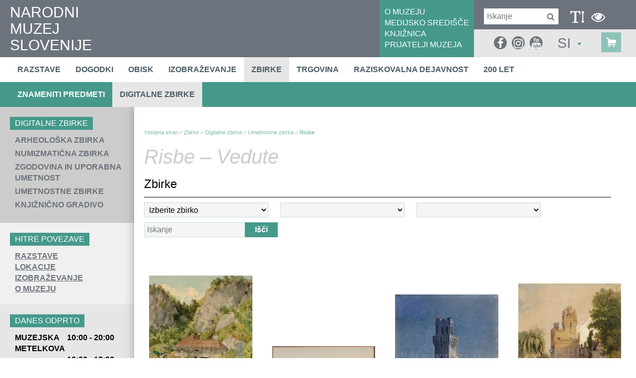

--- FILE ---
content_type: text/html; charset=utf-8
request_url: https://www.nms.si/si/zbirke/digitalne-zbirke/umetnostne-zbirke/risbe/vedute
body_size: 18470
content:


<!DOCTYPE html>
<html>
<head>
	<base href="https://www.nms.si:443/si/" />
	<meta content="text/html; charset=utf-8" http-equiv="content-type" /><meta http-equiv="X-UA-Compatible" content="IE=edge,chrome=1" /><meta content="width=device-width, initial-scale=1.0, maximum-scale=1.0" name="viewport" /><meta name="apple-mobile-web-app-capable" content="yes" /><meta name="description" content="Najstarejši in osrednji slovenski zgodovinski muzej hrani številne predmete z območja Slovenije, ki sodijo v sam vrh svetovne kulturne dediščine." /><meta name="keywords" content="sitekit" /><link rel="canonical" href="https://www.nms.si/si/zbirke/digitalne-zbirke/umetnostne-zbirke/risbe/vedute" /><meta property="og:type" content="website" />
<meta property="og:title" content="Vedute - Narodni muzej Slovenije" />
<meta property="og:url" content="https://www.nms.si/si/zbirke/digitalne-zbirke/umetnostne-zbirke/risbe/vedute" />
<link rel="alternate" href="https://www.nms.si:443/si/rss.ashx" type="application/rss+xml" title="Narodni muzej Slovenije" /><link rel="stylesheet" href="/si/styles/stylesClassic.css?ver=20221122092536" type="text/css" />

  
	<script src="https://use.typekit.net/tzq8rrz.js"></script>
	<link rel="stylesheet" href="https://maxcdn.bootstrapcdn.com/font-awesome/4.6.3/css/font-awesome.min.css" />

    <!--[if lt IE 9]>
        <link rel="stylesheet" type="text/css" href="/si/mediaOverlay/jackbox/css/jackbox-ie8.css" />
        <script src="http://html5shim.googlecode.com/svn/trunk/html5.js"></script>

    <![endif]-->
    <!--[if lte IE 7]>
        <link type="text/css" rel="stylesheet" href="/si/styles/main/ie7.css" />
    <![endif]-->

    
	<script type="text/javascript">
		var _jsScriptsBottom = [];
		var onLoadEvents = { isLoaded: false, events: new Array() };
		function PushOnLoadEvent(s) { if (onLoadEvents.isLoaded) eval(s); else onLoadEvents.events.push(s); }
	</script>
	<script src="//ajax.googleapis.com/ajax/libs/jquery/1.10.2/jquery.min.js" type="text/javascript"></script>

	<link rel="shortcut icon" href="/images/ico/favicon.ico" /><link rel="apple-touch-icon" sizes="57x57" href="/images/ico/apple-icon-57x57.png" /><link rel="apple-touch-icon" sizes="72x72" href="/images/ico/apple-icon-72x72.png" /><link rel="apple-touch-icon" sizes="114x114" href="/images/ico/apple-icon-114x114.png" /><link rel="apple-touch-icon" sizes="144x144" href="/images/ico/apple-icon-144x144.png" /><script type="text/javascript" src="js/cache/db3fd84b0649c8657d3a30cf5a157d09.js"></script><script type="text/javascript">var mediaOverlay='jackbox';</script>



	<script type="text/javascript">
		if (readCookie("textType") == "visuallyImpaired") {
			var holder = $('head').find(".blackWhiteCss");
			if (holder.length <= 0)
				holder = $('head').last();

			holder.before('<link class=\"include_stylesVisuallyImpaired\" rel="stylesheet" type="text/css" href="styles/stylesVisuallyImpaired.css">');
		}
		

		function InitializeMediaOverlay() {
			if (mediaOverlay == "prettyPhoto") {
				$("a[rel^='mediaOverlay']").prettyPhoto();
			} else {
				jQuery(".mediaOverlay").jackBox("init",
					{
						deepLinking: false,              // choose to use the deep-linking feature ("true" will enhance social sharing!) true/false
						showInfoByDefault: false,       // show item info automatically when content loads, true/false
						preloadGraphics: false,          // preload the jackbox graphics for a faster jackbox
						fullscreenScalesContent: true,  // Choose to always scale content up in fullscreen, true/false
						defaultShareImage: "1.jpg",     // the default image to share for non-image items, only relevent to Pinterest

						autoPlayVideo: false,           // video autoplay default, this can also be set per video in the data-attributes, true/false
						flashVideoFirst: false,         // choose which technology has first priority for video, HTML5 or Flash, true/false
						defaultVideoWidth: 960,         // the default video width, can also be set per video in the data-attributes
						defaultVideoHeight: 540,        // the default video width, can also be set per video in the data-attributes

						useThumbs: true,                // choose to use thumbnails, true/false
						useThumbTooltips: true,         // choose to use thumbnail tooltips, true/false
						thumbsStartHidden: false,       // choose to initially hide the thumbnail strip, true/false
						thumbnailWidth: 75,             // the default video width, can also be set per video in the data-attributes
						thumbnailHeight: 50             // the default video height, can also be set per video in the data-attributes
					}
				);
			}
		}

		$(document).ready(function () {
			InitializeMediaOverlay();
			window.setInterval("$.get('misc/preserveSession2.aspx?r=' + Math.random() + '&__cacheNoCheck=true', function (data) { });", 5 * 60 * 1000); // 5 * 60 seconds
		});


		var progressTimer = -1;

		function OnBeginRequest(sender, args) {
			progressTimer = window.setTimeout("$find('ctl00_ModalProgress').show();", 1000);
		}
		function OnEndRequest(sender, args) {
			window.clearTimeout(progressTimer);
			$find('ctl00_ModalProgress').hide();
		}
	</script>
	<script>
    window.dataLayer = window.dataLayer || [];
    function gtag() {
        dataLayer.push(arguments);
    }
    gtag("consent", "default", {
        ad_storage: "denied",
        ad_user_data: "denied", 
        ad_personalization: "denied",
        analytics_storage: "denied",
        functionality_storage: "denied",
        personalization_storage: "denied",
        security_storage: "granted",
        wait_for_update: 2000,
    });
    gtag("set", "ads_data_redaction", true);
    gtag("set", "url_passthrough", true);
</script>

<!-- Start cookieyes banner -->
	<script id="cookieyes" type="text/javascript" src="https://cdn-cookieyes.com/client_data/20dcbdea8690d5d7ff9a4505/script.js"></script>
	<!-- End cookieyes banner -->
<!-- Hidden code in HEAD -->
<meta property="fb:pages" content="1174001709285789" />

<script async type="text/javascript" src="https://www.googletagmanager.com/gtag/js?id=G-5C3WDXRJ7C"></script>
<script type="text/javascript">
  window.dataLayer = window.dataLayer || [];
  function gtag(){dataLayer.push(arguments);}
  gtag('js', new Date());

  gtag('config', 'G-5C3WDXRJ7C');
</script>

<!-- Global site tag (gtag.js) - Google Analytics -->
<script async type="text/javascript" src="https://www.googletagmanager.com/gtag/js?id=UA-2396159-1"></script>
<script type="text/javascript">
  window.dataLayer = window.dataLayer || [];
  function gtag(){dataLayer.push(arguments);}
  gtag('js', new Date());

  gtag('config', 'UA-2396159-1');
</script><title>
	Narodni muzej Slovenije
</title></head>
<body id="ctl00_BodyTag" onload="RunOnLoadEvents();" class="paintings">
	<!-- Hidden code at beginning of BODY -->
	<form name="aspnetForm" method="post" action="/si/zbirke/digitalne-zbirke/umetnostne-zbirke/risbe/vedute" id="aspnetForm">
<div>
<input type="hidden" name="__EVENTTARGET" id="__EVENTTARGET" value="" />
<input type="hidden" name="__EVENTARGUMENT" id="__EVENTARGUMENT" value="" />
<input type="hidden" name="__LASTFOCUS" id="__LASTFOCUS" value="" />
<input type="hidden" name="__VIEWSTATE" id="__VIEWSTATE" value="/wEPaA8FDzhkZTU5ZDdhZWM1OTM2YhgBBR5fX0NvbnRyb2xzUmVxdWlyZVBvc3RCYWNrS2V5X18WAQUiY3RsMDAkRm9vdGVyJGN0bDAzJGN0bDAwJGNvbnNlbnQtMAFa0Oc/Lvilqqw3GWwANGKX4iL4bmxVDfdRkUZIfmhw" />
</div>

<script type="text/javascript">
//<![CDATA[
var theForm = document.forms['aspnetForm'];
if (!theForm) {
    theForm = document.aspnetForm;
}
function __doPostBack(eventTarget, eventArgument) {
    if (!theForm.onsubmit || (theForm.onsubmit() != false)) {
        theForm.__EVENTTARGET.value = eventTarget;
        theForm.__EVENTARGUMENT.value = eventArgument;
        theForm.submit();
    }
}
//]]>
</script>


<!-- {CombinedPath:start} --><script type="text/javascript" src="js/cache/axd-e41a5295c63f3143d32b52063fc5f316.js"></script><!-- {CombinedPath:end} -->















<div>

	<input type="hidden" name="__VIEWSTATEGENERATOR" id="__VIEWSTATEGENERATOR" value="218F2DAD" />
	<input type="hidden" name="__EVENTVALIDATION" id="__EVENTVALIDATION" value="/wEdABbbVWczXQTAjlsgTKPqUr51oK3a2TOMxOH6H0uJBvelkcQU9LQUA+OPxO48/NNyZTmtoIb328kGwcMocrXN2xc7y7JRbW/PGr8ajiX75WT/F2CuELXCq8kf1zv56DeHmPt09CTd7NCBzQlNRRF68sBg2oYCGbMSJMekgoEre6zKJZWW/Ddl5z+96FX0jkHtVRROfGqw317TOCj0MYT4Z2mg4SXSLPAVrSKhpqec+j+RRwqTzkXyMq8BAauqidTetm8jkSqGNBkwkOKxlhpkgVc1agDIhl+ivg1JRRH6CXSVCot02eF36lDnaKTxqGF/qomxsm9vxNPg4VqKrp3Ag4fpkhq60PmD3H9A9DUeqQATGam2uo2jxT4ugyPWfcX26zEQo3LVo4z29C2DNEv/WKJWwMyTiTrEGJURXBtCX9SUHXqaN9XZzigwsKfrWvwXwD8J5rOVOe7IbTXKXZuNaoX5I9QazvTxek9L2Its/Ibv66WkKtEs/6HOVt7q+a+Ko24=" />
</div>
		<script type="text/javascript">
//<![CDATA[
Sys.WebForms.PageRequestManager._initialize('ctl00$ScriptManager1', 'aspnetForm', ['tctl00$SearchBox$UpdatePanel1','','tctl00$SearchBoxMobile$UpdatePanel1','','tctl00$MainContent$upPaintings','','tctl00$Footer$ctl03$ctl00$UpdatePanel1',''], [], [], 90, 'ctl00');
//]]>
</script>

	
		<script type="text/javascript">
			Sys.WebForms.PageRequestManager.getInstance().add_beginRequest(OnBeginRequest);
			Sys.WebForms.PageRequestManager.getInstance().add_endRequest(OnEndRequest);
		</script>

		<div id="ctl00_panelUpdateProgress" class="updateProgress" style="display:none">
	
			<div id="ctl00_UpdateProg1" style="display:none;">
		
					<img src="/si/images/progress.gif" width="32" height="32" style="vertical-align: middle" alt="" />
					Počakajte trenutek ...
				
	</div>
		
</div>

		
        <header>
			<div class="container-fluid mainHeader">
				<div class="hTable" >
					<div class="hTableCell hTableCellLeft" >
						<div class="logo">
							<a href='/si/'>
								NARODNI<br />MUZEJ<br />SLOVENIJE
								
							</a>
						</div>
					</div>
					<div class="hTableCell hTableCellMiddle" >
						<div id="ctl00_HeaderLinks" class="headerLinks">	<div class="headerLinksInner">
<a href="muzej" target="_self">O MUZEJU</a>
<a href="medijsko-sredisce" target="_self">MEDIJSKO SREDIŠČE</a>
<a href="muzej/knjiznica" target="_self">KNJIŽNICA</a>
<a href="nacrtujte-obisk/cenik/nizja-cena" target="_self">PRIJATELJI MUZEJA</a>
</div>
</div>
					</div>
					<div class="hTableCell hTableCellRight" >
						<div class="hTable" >
							<div class="hTableRow" >
								<div class="hTableCell hTableCellRightTop" >
									<div id="ctl00_SearchBox_UpdatePanel1" class="searchBox menuTarget">
	
    <div class="searchBox-input">
    	<input name="ctl00$SearchBox$Search" type="text" id="ctl00_SearchBox_Search" class="searchBox-input" placeholder="Iskanje" onkeydown="if (event.keyCode == 13) { if (this.value != &quot;&quot;) { __doPostBack(&quot;ctl00$SearchBox$GoSearch&quot;, &quot;&quot;); return false; } else { return false; } }" />
	</div>
    <div class="searchBox-submit">		
        <a id="ctl00_SearchBox_GoSearchIcon" href="javascript:__doPostBack(&#39;ctl00$SearchBox$GoSearchIcon&#39;,&#39;&#39;)">
			<i class="fa fa-search" aria-hidden="true"></i>
        </a>
        <input type="submit" name="ctl00$SearchBox$GoSearch" value="" id="ctl00_SearchBox_GoSearch" style="display:none" />
    </div>

</div>


									<div class="visuallyImpaired" >
										<div data-type="visuallyImpaired" data-current="classic" class="visuallyImpairedText" onclick="setVisuallyImpaired(this);">
											<i class="fa fa-text-height" aria-hidden="true"></i>
										</div>

										<div data-type="blackWhite" data-current="normal" class="blackWhiteText" onclick="setVisuallyImpaired(this);">
											<i class="fa fa-eye" aria-hidden="true"></i>
										</div>

										<div style="display:none;" data-type="classic" class="visuallyImpairedText" onclick="setVisuallyImpaired(this);">
											<i class="fa fa-user" aria-hidden="true"></i>
										</div>

										<div class="primaryMenu-mobileTrigger"><a data-targetmenu="primaryMenu" class="menuTrigger" href="#">menu<i class="fa fa-bars" aria-hidden="true"></i></a></div>

										<script>
											if (readCookie("textType") == "visuallyImpaired")
												$(".visuallyImpairedText").attr("data-current", "visuallyImpaired");
											if (readCookie("colorType") == "blackWhite")
												$(".blackWhiteText").attr("data-current", "blackWhite");

											function setVisuallyImpaired(element) {
												if ($(element).attr("data-type") == "visuallyImpaired")
												{
													if ($(element).attr("data-current") == "classic")
													{
														if ($('head').find(".include_stylesBlackWhite").length > 0)
															$('head').find(".include_stylesBlackWhite").before('<link class="include_stylesVisuallyImpaired" rel="stylesheet" type="text/css" href="styles/stylesVisuallyImpaired.css">');
														else
															$('head').append('<link class="include_stylesVisuallyImpaired" rel="stylesheet" type="text/css" href="styles/stylesVisuallyImpaired.css">');

														createCookie("textType", "visuallyImpaired");
														$(element).attr("data-current", "visuallyImpaired");
													}
													else
													{
														$('head').find(".include_stylesVisuallyImpaired").remove();
														createCookie("textType", "classic");
														$(element).attr("data-current", "classic");
													}
												}
												else if ($(element).attr("data-type") == "blackWhite")
												{
													if ($(element).attr("data-current") == "normal") {
														if ($('head').find(".include_stylesVisuallyImpaired").length > 0)
															$('head').find(".include_stylesVisuallyImpaired").after('<link class="include_stylesBlackWhite" rel="stylesheet" type="text/css" href="styles/blackWhite.css">');
														else 
															$('head').append('<link class="include_stylesBlackWhite" rel="stylesheet" type="text/css" href="styles/blackWhite.css">');

														createCookie("colorType", "blackWhite");
														$(element).attr("data-current", "blackWhite");
													}
													else
													{
														$('head').find(".include_stylesBlackWhite").remove();
														createCookie("colorType", "normal");
														$(element).attr("data-current", "normal");
													}
												}									
											}
										</script>
									</div>
								</div>
							</div>
							<div class="hTableRow mobileBottomRow" >
								<div class="hTableCell hTableCellRightBottom" >
									<div style="display:none;" class="headerRightBottomElement" >
										<i class="fa fa-text-height" aria-hidden="true"></i>
									</div>

									<div class="headerRightBottomElement" >
										<div class="socialmedia">
<ul>
<li><a href="https://www.facebook.com/nms.narodnimuzej" target="_blank"><i class="fa fa-facebook" aria-hidden="true"></i></a>
<li><a href="https://www.instagram.com/narodnimuzejslovenije/" target="_blank"><i class="fa fa-instagram" aria-hidden="true"></i></a>
<li><a href="https://www.youtube.com/user/infonms" target="_blank"><i class="fa fa-youtube" aria-hidden="true"></i></a>
</ul>
</div>


										<div id="ctl00_SearchBoxMobile_UpdatePanel1" class="searchBox menuTarget searchBoxMobile">
	
    <div class="searchBox-input">
    	<input name="ctl00$SearchBoxMobile$Search" type="text" id="ctl00_SearchBoxMobile_Search" class="searchBox-input" placeholder="Iskanje" onkeydown="if (event.keyCode == 13) { if (this.value != &quot;&quot;) { __doPostBack(&quot;ctl00$SearchBoxMobile$GoSearch&quot;, &quot;&quot;); return false; } else { return false; } }" />
	</div>
    <div class="searchBox-submit">		
        <a id="ctl00_SearchBoxMobile_GoSearchIcon" href="javascript:__doPostBack(&#39;ctl00$SearchBoxMobile$GoSearchIcon&#39;,&#39;&#39;)">
			<i class="fa fa-search" aria-hidden="true"></i>
        </a>
        <input type="submit" name="ctl00$SearchBoxMobile$GoSearch" value="" id="ctl00_SearchBoxMobile_GoSearch" style="display:none" />
    </div>

</div>

									</div>

									<div class="headerRightBottomElement dt-siteselector" >
										

<div class="siteSelector" id="SiteSelectorBox_ctl00_SiteSelector">
    <span class="siteSelector-trigger">SI <i class="siteSelector-triggerIcon"></i>
</span>
    <ul class="siteSelector-menu">
        <li><a href="https://www.nms.si/en/894">EN</a></li>

    </ul>    
	<script type="text/javascript">
    	$(document).ready(function () {
    		$("#SiteSelectorBox_ctl00_SiteSelector").find('.siteSelector-trigger').click(function (e) {
    			e.preventDefault();

    			var languageTrigger = $("#SiteSelectorBox_ctl00_SiteSelector").find('.siteSelector-trigger');
				var languageMenu = $("#SiteSelectorBox_ctl00_SiteSelector").find('.siteSelector-menu');
    			if ($(this).hasClass('active')) {
    				languageTrigger.removeClass('active');
    				languageMenu.fadeOut(400);
    			} else {
    				if ($(window).width() < 768) {
    					languageTrigger.removeClass('active');
    					languageMenu.fadeOut(400, function () {
    						languageTrigger.addClass('active');
    						languageMenu.fadeIn(400);
    					});
    				} else {
    					languageTrigger.addClass('active');
    					languageMenu.fadeIn(400);
    				}
    			}
    		});
    	});
    </script>
</div>


									</div>

                                    <div class="cartSummary">
					                    <div id="ctl00_DynCartSummary" ></div><script type="text/javascript">$.get('layouts/parts/cartSummary/cartSummary.ashx?display=desktop\u0026__r__=' + Math.random(), function(data) { $('#ctl00_DynCartSummary').html(data); });</script>
                                    </div>
								</div>
							</div>
						</div>
					</div>
				</div>
			</div>
        </header>
		<div class="menuRow" >
			<div class="container-fluid">
				

<nav class="primaryMenu menuTarget">
	<div class="menuPopupHeader">
		<div class="menuPopupClose"><a data-targetmenu="primaryMenu" class="menuTrigger" href="#"><span>zapri</span><i class="fa fa-times" aria-hidden="true"></i></a></div>
		

<div class="siteSelector" id="SiteSelectorBox_ctl00_PrimaryMenu_SiteSelector">
    <span class="siteSelector-trigger">SI <i class="siteSelector-triggerIcon"></i>
</span>
    <ul class="siteSelector-menu">
        <li><a href="https://www.nms.si/en/894">EN</a></li>

    </ul>    
	<script type="text/javascript">
    	$(document).ready(function () {
    		$("#SiteSelectorBox_ctl00_PrimaryMenu_SiteSelector").find('.siteSelector-trigger').click(function (e) {
    			e.preventDefault();

    			var languageTrigger = $("#SiteSelectorBox_ctl00_PrimaryMenu_SiteSelector").find('.siteSelector-trigger');
				var languageMenu = $("#SiteSelectorBox_ctl00_PrimaryMenu_SiteSelector").find('.siteSelector-menu');
    			if ($(this).hasClass('active')) {
    				languageTrigger.removeClass('active');
    				languageMenu.fadeOut(400);
    			} else {
    				if ($(window).width() < 768) {
    					languageTrigger.removeClass('active');
    					languageMenu.fadeOut(400, function () {
    						languageTrigger.addClass('active');
    						languageMenu.fadeIn(400);
    					});
    				} else {
    					languageTrigger.addClass('active');
    					languageMenu.fadeIn(400);
    				}
    			}
    		});
    	});
    </script>
</div>


	</div>

    <ul>
        <li ><a target="_top" href="razstave">Razstave</a></li>
<li ><a target="_top" href="dogodki">Dogodki</a></li>
<li ><a target="_top" href="nacrtujte-obisk">Obisk</a></li>
<li ><a target="_top" href="izobrazevanje">Izobraževanje</a></li>
<li  class="active"><a target="_top" href="zbirke">Zbirke</a></li>
<li ><a target="_top" href="trgovina">Trgovina</a></li>
<li ><a target="_top" href="raziskovalna-dejavnost">Raziskovalna dejavnost</a></li>
<li ><a target="_top" href="200-let">200 let</a></li>

        <li class="primaryMenu-userBoxMobile">
		    <div id="ctl00_PrimaryMenu_DynUserSummary" ></div><script type="text/javascript">$.get('layouts/parts/userSummary/userSummary.ashx?display=mobile\u0026__r__=' + Math.random(), function(data) { $('#ctl00_PrimaryMenu_DynUserSummary').html(data); });</script>
        </li>
    </ul>

	<div class="menuPopupTopLinks">
<div><a href="muzej" target="_self">O MUZEJU</a></div>
<div><a href="medijsko-sredisce" target="_self">MEDIJSKO SREDIŠČE</a></div>
<div><a href="muzej/knjiznica" target="_self">KNJIŽNICA</a></div>
<div><a href="nacrtujte-obisk/cenik/nizja-cena" target="_self">PRIJATELJI MUZEJA</a></div>
</div>


    <script>
        var obj, parent;
        $(document).ready(function () {
            $('.primaryMenu-withDropdown').hoverIntent(dropdownShow, dropdownHide);
            primaryMenuHandlerMobile();
//            if ($(window).width() > 768) {

//            } else {
//                
//            }
        });

        $(window).resize(function () {
            $('.primaryMenu-dropdownMenu').removeAttr('style');
            $('.primaryMenu ul > li').removeClass('primaryMenu-dropdownActive');
//            if ($(window).width() > 768) {
//                $('.primaryMenu-withDropdown').hoverIntent(dropdownShow, dropdownHide);
//            } else {
//                //primaryMenuHandlerMobile();
//            }
        });

        function dropdownShow() {
            if ($(window).width() > 768) {
                $(this).find('.primaryMenu-dropdownMenu').show().css({ opacity: 0, visibility: "visible" }).animate({ opacity: 1.0 }, 200);
            }
        }

        function dropdownHide() {
            if ($(window).width() > 768) {
                $(this).find('.primaryMenu-dropdownMenu').animate({ opacity: 0 }, 200, function () { $(this).removeAttr('style'); });
            }
        }

        function primaryMenuHandlerMobile() {
            $('.primaryMenu-trigger').click(function () {
                if ($(window).width() < 767) {
                    obj = $(this),
                    parent = $(this).closest('li');

                    if (parent.hasClass('primaryMenu-dropdownActive')) {
                        parent.removeClass('primaryMenu-dropdownActive');
                        parent.find('.primaryMenu-dropdownMenu').removeAttr('style');
                    } else {
                        $('.primaryMenu-dropdownMenu').removeAttr('style');
                        $('.primaryMenu ul > li').removeClass('primaryMenu-dropdownActive');
                        parent.addClass('primaryMenu-dropdownActive');
                        parent.find('.primaryMenu-dropdownMenu').show();
                    }
                }
            });
        }
    </script>
</nav>
			</div>
		</div>
		

<div class="subMenuRow" >
	<div class="container-fluid">
		<ul>
			<li ><a target="_top" href="zbirke/znameniti-predmeti">Znameniti predmeti</a></li>
<li  class="active"><a target="_top" href="zbirke/digitalne-zbirke">Digitalne zbirke</a></li>

		</ul>
	</div>
</div>

		
			
		

		<main>
			<div class="leftColumn" tabindex="-1">
				<div class="leftColorShadow"></div>
		
				

<div class="leftColumnFrame" >
	<div class="leftColumnContent" >
<div class="subMenu" >
	<div class="subMenu-title leftColumnTitle" >Digitalne zbirke</div>
	<div class="subMenu-list" >
		<div class="subMenu-item " ><a href="zbirke/digitalne-zbirke/arheologija" >Arheološka zbirka</a></div>
		<div class="subMenu-item " ><a href="zbirke/digitalne-zbirke/numizmaticna" >Numizmatična zbirka</a></div>
		<div class="subMenu-item " ><a href="zbirke/digitalne-zbirke/uporabna-umetnost" >Zgodovina in uporabna umetnost</a></div>
		<div class="subMenu-item " ><a href="zbirke/digitalne-zbirke/umetnostne-zbirke" >Umetnostne zbirke</a></div>
		<div class="subMenu-item " ><a href="zbirke/digitalne-zbirke/knjiznicno-gradivo" >Knjižnično gradivo</a></div>
	</div>
</div>
<div class="quickLinks" >
	<div class="quickLinks-title leftColumnTitle" >HITRE POVEZAVE</div>
	<div class="quickLinks-locations" >
		<div class="quickLinks-link" ><a href="razstave" target="_self" >RAZSTAVE</a></div>
		<div class="quickLinks-link" ><a href="nacrtujte-obisk/kje-smo" target="_self" >LOKACIJE</a></div>
		<div class="quickLinks-link" ><a href="izobrazevanje" target="_self" >IZOBRAŽEVANJE</a></div>
		<div class="quickLinks-link" ><a href="muzej" target="_self" >O MUZEJU</a></div>
	</div>
</div>
<div class="openingHours"></div></div>


	
		<div class="leftColumn-socialMedia tabindex" data-tabindex-num="-1" data-tabindex-elements="a;"  >
			

<div class="socialMedia">
	<div class="socialMedia-texts" >
	<div class="socialMedia-textsTitle leftColumnTitle" >Z družbenih omrežij</div>
</div>

	<div id="socialMosaic"></div>
	<div id="instagramFeedsHolder"></div>
</div>
<!--  MAIN  -->
<script type="text/javascript">

	var monthShortName = ["Jan", "Feb", "Mar", "Apr", "Maj", "Jun", "Jul", "Avg", "Sep", "Okt", "Nov", "Dec"];
	
	var allSocialFeeds = [];
	var facebookDone = false;
	var twitterDone = false;
	var instagramDone = false;
	var mchHeightDone = false; //<-- in master page
	var loadSocialObjectsTimeout = 2000;
	var timeoutLoad = false;

	function processAll() {
        
		if (timeoutLoad && (instagramDone)) { // && youtubeDone
			allSocialFeeds.sortBy(function (o) { return o.date });
			var itemIdx = 0;
			var itemLimit = 10;
			var icon;
			var itemPosition;
			var items = "";
			
			
			for (var i = allSocialFeeds.length - 1; i > 0; i--) {
			    
				if (itemIdx < itemLimit)
				{
					//only posts with images
					if (typeof allSocialFeeds[i].image !== 'undefined')
					{
						if (allSocialFeeds[i].channel == "facebook") icon = "facebook-official";
						if (allSocialFeeds[i].channel == "twitter") icon = "twitter";
						if (allSocialFeeds[i].channel == "instagram") icon = "instagram";

						var link1 = (typeof(allSocialFeeds[i].link) !== 'undefined' ? " <a tabindex=\"-1\" href=\"" + allSocialFeeds[i].link + "\" target=\"_blank\" title=\"" + allSocialFeeds[i].description + "\">" : "")
						var link2 = (typeof(allSocialFeeds[i].link) !== 'undefined' ? " </a>" : "");

						items += "<div class='social-item social-item-" + allSocialFeeds[i].channel + "' >\n";
				
						items += link1;

						if (typeof allSocialFeeds[i].date !== 'undefined')
						{
							items += "		<div class='date'>" + allSocialFeeds[i].date.getHours()+ ":" + (allSocialFeeds[i].date.getMinutes() < 10 ? '0' :'') + allSocialFeeds[i].date.getMinutes() + "&nbsp; " + allSocialFeeds[i].date.getDate() + ". " + (allSocialFeeds[i].date.getMonth() + 1) + ". "+ allSocialFeeds[i].date.getFullYear() + "</div>\n";
						}
						items += "		<div class='image' >\n";
						items += "			<div class='icon'><i class='fa fa-" + allSocialFeeds[i].channel + "'></i></div>\n";
						items += "			<img class='image' src='" + allSocialFeeds[i].image + "'/>\n";
						items += "		</div>\n";
						if (typeof allSocialFeeds[i].title !== 'undefined' && allSocialFeeds[i].title) 
						    items += "	   <div class='title'>" + allSocialFeeds[i].title.substring(0,150) + " ...</div>\n";
						if (typeof allSocialFeeds[i].description !== 'undefined' && allSocialFeeds[i].description !== null && allSocialFeeds[i].description !== "") 
						    items += "	   <p>" + allSocialFeeds[i].description + "</p>\n";

						items += link2;

						items += "</div>\n";
						
						itemIdx++;
					}
				}
			}
			console.log(itemIdx);
			if (itemIdx > 0)
			{
			    $("#socialMosaic").append(items);
			    console.log(items);
			}
		}
	}

</script>
<!--  FACEBOOK  -->
<!--
<script type="text/javascript">
	var fbAuthResponse;
	var fbAppId = '401449660486325';
	window.fbAsyncInit = function () {
		FB.init({
			appId: fbAppId,
			xfbml: true,
			version: 'v2.8'
		});

		FB.getLoginStatus(fbGetLoginStatus);

		loadFBWallPosts();

		function fbGetLoginStatus(response) {
			if (response.status === 'connected') {
				fbAuthResponse = response.authResponse;
				if (typeof (calculatingResults) != "undefined") calculatingResults.Init();
			}
			else {
				if (typeof (calculatingResults) != "undefined") calculatingResults.LoginReq();
			}
		}
	};

	(function(d, s, id){
		 var js, fjs = d.getElementsByTagName(s)[0];
		 if (d.getElementById(id)) {return;}
		 js = d.createElement(s); js.id = id;
		 js.src = "//connect.facebook.net/en_US/sdk.js";
		 fjs.parentNode.insertBefore(js, fjs);
	}(document, 'script', 'facebook-jssdk'));

 var fbFeedId = '869199696425515';
 var fbAccessToken = 'EAAFtHchokrUBALMuwSLu4PDffNLzkzOSswVZCPbqMFNre7PhYAQNJ537VtariUgtnGU6l5aGhRQZBknY8fPXzPFPmjxg7fYZAEhR05dCzNdgg0P2FZCRZCghDHMYPFRwLdN21ZBO1pG69TUnMieUQUS4HpT6CMNufeTjSGzNBD7gZDZD';
 function loadFBWallPosts() {
 	if (fbFeedId && fbFeedId != "" && fbAccessToken && fbAccessToken != "") {

 		FB.api(
		"/" + fbFeedId + "/feed?fields=full_picture,created_time,story,message&limit=10", { 'access_token': fbAccessToken },
			function (response) {
			    //console.log(response);
				if (response && !response.error) {
					$.each(response.data, function (index, val) {
						var socialObj = {
							channel: "facebook",
							date: moment(val.created_time).toDate(),
							title: val.story,
							description: val.message,
							source: JSON.stringify(val),
							image: val.full_picture,  //undefined,
							link: "http://www.facebook.com/" + val.id
						};
						allSocialFeeds.push(socialObj);
					});
				}
				facebookDone = true;
				processAll();
			}
		);
 	}
	else {
 		facebookDone = true;
 		processAll();
 	}
 }
</script>
-->
<!--  INSTAGRAM  -->

<!--  TWITTER  -->
<script type="text/javascript">
	var twitterFeedId = '';
	if (twitterFeedId != "")
	{
		//deprecated: "id": twitterFeedId, -> replaced with profile
		var twConfig = {
			"profile": {"screenName": 'bledcastle'},
			"domId": 'twitterFeedsHolder',
			"maxTweets": 10,
			"enableLinks": true,
			"showUser": true,
			"showTime": true,
			"showInteraction": false,
			"showRetweet": false,
			"showImages": true,
			"customCallback": function (tweets) {
				twitterDone = true;
				processAll();
			}
		};
		
		try
		{
			twitterFetcher.fetch(twConfig);
		}
		catch (err)
		{ 
			twitterDone = true;
			processAll();
		}
	}
	else 
	{
		twitterDone = true;
		processAll();
	}
	
	setTimeout(function () { timeoutLoad = true; processAll(); }, loadSocialObjectsTimeout);
</script>

<!--  ARRAY SORT  -->
<script type="text/javascript">
	(function(){
		if (typeof Object.defineProperty === 'function'){
			try{Object.defineProperty(Array.prototype,'sortBy',{value:sb}); }catch(e){}
		}
		if (!Array.prototype.sortBy) Array.prototype.sortBy = sb;

		function sb(f){
			for (var i=this.length;i;){
				var o = this[--i];
				this[i] = [].concat(f.call(o,o,i),o);
			}
			this.sort(function(a,b){
				for (var i=0,len=a.length;i<len;++i){
					if (a[i]!=b[i]) return a[i]<b[i]?-1:1;
				}
				return 0;
			});
			for (var i=this.length;i;){
				this[--i]=this[i][this[i].length-1];
			}
			return this;
		}
	})();
</script>
		</div>

		<div class="leftColumn-socialLinks">
			<div class="socialmedia">
<ul>
<li><a href="https://www.facebook.com/nms.narodnimuzej" target="_blank"><i class="fa fa-facebook" aria-hidden="true"></i></a>
<li><a href="https://www.instagram.com/narodnimuzejslovenije/" target="_blank"><i class="fa fa-instagram" aria-hidden="true"></i></a>
<li><a href="https://www.youtube.com/user/infonms" target="_blank"><i class="fa fa-youtube" aria-hidden="true"></i></a>
</ul>
</div>


		</div>
	
</div>

<script type="text/javascript">
	$(document).ready(function () {
	    setTimeout(function () {
			openHours.reload();
		    //openHours.check();
			
		}, 500);
	});

	var openHours = {
		oDate: new Date(),
		check: function () {
			var cDate = new Date();
			if (Math.abs(cDate - this.oDate) > 500) {
			    openHours.reload();
			}
			else {
				this.oDate = cDate;
				setTimeout(function () { openHours.check(); }, 250);
			}
		},
		reload: function () {
		    $('.openingHours').load('https://www.nms.si:443/si/layouts/parts/leftColumn/openingHours-2.ashx?r=' + Math.random(), function () {
				//setTimeout(function () { openHours.reload(); }, 59 * 1000);
			});
		}
	}
</script>
			</div>
			<div id="ctl00_LayoutType" class="mainColumn layout1 eqMainHeight">
				<div id="ctl00_CenterColumn" class="column-center">
					<div class="blockBg blockBg_color-normal" >
						<div class="blockBg-container " >
							<nav class="breadcrumbs">
      <ul>
<li class="breadcrumbs-first"><a href="/si/">Vstopna stran</a></li>
<li ><a href="/si/zbirke">Zbirke</a></li>
<li ><a href="/si/zbirke/digitalne-zbirke">Digitalne zbirke</a></li>
<li class="breadcrumbs-lastTwo"><a href="/si/zbirke/digitalne-zbirke/umetnostne-zbirke">Umetnostne zbirke</a></li>
<li class="breadcrumbs-last breadcrumbs-current breadcrumbs-lastTwo"><a href="/si/zbirke/digitalne-zbirke/umetnostne-zbirke/risbe">Risbe</a></li>
      </ul>
</nav>


							

							

	

<div class="contentTitle">
    <h3 >Risbe – Vedute</h3>
</div>

    <div class="paintings-filter">
        <div id="ctl00_MainContent_upPaintings">
	
                <!-- filter -->
                <div id="ctl00_MainContent_panFilter" class="category-filter">
		

                    <!-- categories-->
                    <div class="filter-categories">
                        <h4>Zbirke</h4>
                        <div class="dropdowns">
                            <div>
                                <select name="ctl00$MainContent$ddCategories1" onchange="javascript:setTimeout(&#39;__doPostBack(\&#39;ctl00$MainContent$ddCategories1\&#39;,\&#39;\&#39;)&#39;, 0)" id="ctl00_MainContent_ddCategories1">
			<option selected="selected" value="0">Izberite zbirko</option>
			<option value="166">Arheološka zbirka</option>
			<option value="134">Numizmatična zbirka</option>
			<option value="86">Zgodovina in uporabna umetnost</option>
			<option value="72">Umetnostne zbirke</option>
			<option value="148">Knjižnično gradivo</option>

		</select>
                                <select name="ctl00$MainContent$ddCategories2" onchange="javascript:setTimeout(&#39;__doPostBack(\&#39;ctl00$MainContent$ddCategories2\&#39;,\&#39;\&#39;)&#39;, 0)" id="ctl00_MainContent_ddCategories2">

		</select>
                                <select name="ctl00$MainContent$ddCategories3" onchange="javascript:setTimeout(&#39;__doPostBack(\&#39;ctl00$MainContent$ddCategories3\&#39;,\&#39;\&#39;)&#39;, 0)" id="ctl00_MainContent_ddCategories3">

		</select>
                            </div>
                            <div class="search">
                                <input name="ctl00$MainContent$SearchInput" type="text" id="ctl00_MainContent_SearchInput" class="search-input" placeholder="Iskanje" onkeydown="if (event.keyCode == 13) { if (this.value != &quot;&quot;) { __doPostBack(&quot;ctl00$MainContent$GoSearch&quot;, &quot;&quot;); return false; } else { return false; } }" />
                                <a id="ctl00_MainContent_SearchSubmit" class="linkButton linkButton-normal" href="javascript:__doPostBack(&#39;ctl00$MainContent$SearchSubmit&#39;,&#39;&#39;)">Išči</a>
                                <input type="submit" name="ctl00$MainContent$GoSearch" value="" id="ctl00_MainContent_GoSearch" style="display:none" />
                            </div>
                        </div>

                    </div>

                
	</div>
                
                <!-- listing -->
                <div class="slikeList">
                    <div class="row-fluid" id="slikeList">
	                    <div class="span2">   <a class="catImage" href="zbirke/digitalne-zbirke/umetnostne-zbirke/risbe/vedute/10433-Mocilnik-izvir-Ljubljanice" target="_blank">       <div class="catImage_inner">           <div class="catImage_innerHolder">               <img src="imagelib/importedImages2/default/Zbirka/Umetnostne-zbirke/Graficni_kabinet/DMavric/01-R-276-0001.jpg" alt="">           </div>       </div>       <div class="catImage_desc">           <div class="catImage_descInner">               <div class="catImage_descInnerIme">Močilnik – izvir Ljubljanice</div><div class="catImage_descInnerDatacija">Ladislav von Benesch</div>           </div>       </div>       <div class="catImage_hoverDesc">           <div class="catImage_hoverDescInner">               <div class="catImage_hoverDescInnerTehnika">Akvarel</div>               <div class="catImage_hoverDescInnerDatacija">1887</div>           </div>       </div>   </a></div><div class="span2">   <a class="catImage" href="zbirke/digitalne-zbirke/umetnostne-zbirke/risbe/vedute/10436-Blejsko-jezero-z-otokom" target="_blank">       <div class="catImage_inner">           <div class="catImage_innerHolder">               <img src="imagelib/importedImages2/default/Zbirka/Umetnostne-zbirke/Graficni_kabinet/DMavric/04-R-1437.jpg" alt="">           </div>       </div>       <div class="catImage_desc">           <div class="catImage_descInner">               <div class="catImage_descInnerIme">Blejsko jezero z otokom</div><div class="catImage_descInnerDatacija">Thomas Ender</div>           </div>       </div>       <div class="catImage_hoverDesc">           <div class="catImage_hoverDescInner">               <div class="catImage_hoverDescInnerTehnika">Akvarel</div>               <div class="catImage_hoverDescInnerDatacija">Ok. 1820–1830</div>           </div>       </div>   </a></div><div class="span2">   <a class="catImage" href="zbirke/digitalne-zbirke/umetnostne-zbirke/risbe/vedute/10483-Zvezdarna-v-Padovi" target="_blank">       <div class="catImage_inner">           <div class="catImage_innerHolder">               <img src="imagelib/importedImages2/default/Zbirka/Umetnostne-zbirke/Graficni_kabinet/DMavric/10-R-15.jpg" alt="">           </div>       </div>       <div class="catImage_desc">           <div class="catImage_descInner">               <div class="catImage_descInnerIme">Zvezdarna v Padovi</div><div class="catImage_descInnerDatacija">Anton Karinger</div>           </div>       </div>       <div class="catImage_hoverDesc">           <div class="catImage_hoverDescInner">               <div class="catImage_hoverDescInnerTehnika">Akvarel, gvaš</div>               <div class="catImage_hoverDescInnerDatacija">1853</div>           </div>       </div>   </a></div><div class="span2">   <a class="catImage" href="zbirke/digitalne-zbirke/umetnostne-zbirke/risbe/vedute/10484-Vila-Pacchierotti-v-Padovi" target="_blank">       <div class="catImage_inner">           <div class="catImage_innerHolder">               <img src="imagelib/importedImages2/default/Zbirka/Umetnostne-zbirke/Graficni_kabinet/DMavric/11-R-16.jpg" alt="">           </div>       </div>       <div class="catImage_desc">           <div class="catImage_descInner">               <div class="catImage_descInnerIme">Vila Pacchierotti v Padovi</div><div class="catImage_descInnerDatacija">Anton Karinger</div>           </div>       </div>       <div class="catImage_hoverDesc">           <div class="catImage_hoverDescInner">               <div class="catImage_hoverDescInnerTehnika">Akvarel, gvaš</div>               <div class="catImage_hoverDescInnerDatacija">1853</div>           </div>       </div>   </a></div><div class="span2">   <a class="catImage" href="zbirke/digitalne-zbirke/umetnostne-zbirke/risbe/vedute/10522-Mlin-na-Lubljanici-risbi-iz-skicirke-stevilka-XIII" target="_blank">       <div class="catImage_inner">           <div class="catImage_innerHolder">               <img src="imagelib/importedImages2/default/Zbirka/Umetnostne-zbirke/Graficni_kabinet/DMavric/18-R-428-0014.jpg" alt="">           </div>       </div>       <div class="catImage_desc">           <div class="catImage_descInner">               <div class="catImage_descInnerIme">Mlin na Lubljanici – risbi iz skicirke številka XIII</div><div class="catImage_descInnerDatacija">Ladislav Benesch</div>           </div>       </div>       <div class="catImage_hoverDesc">           <div class="catImage_hoverDescInner">               <div class="catImage_hoverDescInnerTehnika">Risbe s svinčnikom, akvareli …</div>               <div class="catImage_hoverDescInnerDatacija">Ok. 1872</div>           </div>       </div>   </a></div><div class="span2">   <a class="catImage" href="zbirke/digitalne-zbirke/umetnostne-zbirke/risbe/vedute/10563-Ljubljana-Breg" target="_blank">       <div class="catImage_inner">           <div class="catImage_innerHolder">               <img src="imagelib/importedImages2/default/Zbirka/Umetnostne-zbirke/Graficni_kabinet/BFirst/8-R-1409.jpg" alt="">           </div>       </div>       <div class="catImage_desc">           <div class="catImage_descInner">               <div class="catImage_descInnerIme">Ljubljana: Breg</div><div class="catImage_descInnerDatacija">Joseph Leopold Wiser pl. Berg (okoli 1725 – po 1791)</div>           </div>       </div>       <div class="catImage_hoverDesc">           <div class="catImage_hoverDescInner">               <div class="catImage_hoverDescInnerTehnika">Lavirana perorisba s tušem na rjavkastem papirju</div>               <div class="catImage_hoverDescInnerDatacija">1760–1765</div>           </div>       </div>   </a></div><div class="span2">   <a class="catImage" href="zbirke/digitalne-zbirke/umetnostne-zbirke/risbe/vedute/10569-Ljubljana-Poljansko-predmestje" target="_blank">       <div class="catImage_inner">           <div class="catImage_innerHolder">               <img src="imagelib/importedImages2/default/Zbirka/Umetnostne-zbirke/Graficni_kabinet/BFirst/14-R-468.jpg" alt="">           </div>       </div>       <div class="catImage_desc">           <div class="catImage_descInner">               <div class="catImage_descInnerIme">Ljubljana: Poljansko predmestje</div><div class="catImage_descInnerDatacija">Franz Seraph pl. Kurz zum Thurn und Goldenstein</div>           </div>       </div>       <div class="catImage_hoverDesc">           <div class="catImage_hoverDescInner">               <div class="catImage_hoverDescInnerTehnika">Lavirana perorisba s tušem, bela tempera, srebrni svinčnik</div>               <div class="catImage_hoverDescInnerDatacija">Ne po letu 1854</div>           </div>       </div>   </a></div><div class="span2">   <a class="catImage" href="zbirke/digitalne-zbirke/umetnostne-zbirke/risbe/vedute/10570-Ljubljanska-Cukrarna-v-plamenih" target="_blank">       <div class="catImage_inner">           <div class="catImage_innerHolder">               <img src="imagelib/importedImages2/default/Zbirka/Umetnostne-zbirke/Graficni_kabinet/BFirst/15-R-1992.jpg" alt="">           </div>       </div>       <div class="catImage_desc">           <div class="catImage_descInner">               <div class="catImage_descInnerIme">Ljubljanska Cukrarna v plamenih</div><div class="catImage_descInnerDatacija">Franz Seraph pl. Kurz zum Thurn und Goldenstein</div>           </div>       </div>       <div class="catImage_hoverDesc">           <div class="catImage_hoverDescInner">               <div class="catImage_hoverDescInnerTehnika">Gvaš, srebrni svinčnik</div>               <div class="catImage_hoverDescInnerDatacija">1858</div>           </div>       </div>   </a></div><div class="span2">   <a class="catImage" href="zbirke/digitalne-zbirke/umetnostne-zbirke/risbe/vedute/10572-Ljubljana-most-nadvojvode-Franca" target="_blank">       <div class="catImage_inner">           <div class="catImage_innerHolder">               <img src="imagelib/importedImages2/default/Zbirka/Umetnostne-zbirke/Graficni_kabinet/BFirst/17-R-1405.jpg" alt="">           </div>       </div>       <div class="catImage_desc">           <div class="catImage_descInner">               <div class="catImage_descInnerIme">Ljubljana: most nadvojvode Franca</div><div class="catImage_descInnerDatacija">Anton Jurmann</div>           </div>       </div>       <div class="catImage_hoverDesc">           <div class="catImage_hoverDescInner">               <div class="catImage_hoverDescInnerTehnika">Gvaš</div>               <div class="catImage_hoverDescInnerDatacija">Ne po letu 1860</div>           </div>       </div>   </a></div><div class="span2">   <a class="catImage" href="zbirke/digitalne-zbirke/umetnostne-zbirke/risbe/vedute/10575-Ljubljana-z-Ljubljanico-v-ospredju" target="_blank">       <div class="catImage_inner">           <div class="catImage_innerHolder">               <img src="imagelib/importedImages2/default/Zbirka/Umetnostne-zbirke/Graficni_kabinet/BFirst/18-R-1424.jpg" alt="">           </div>       </div>       <div class="catImage_desc">           <div class="catImage_descInner">               <div class="catImage_descInnerIme">Ljubljana z Ljubljanico v ospredju</div><div class="catImage_descInnerDatacija">Franz Seraph pl. Kurz zum Thurn und Goldenstein (1807–1878)</div>           </div>       </div>       <div class="catImage_hoverDesc">           <div class="catImage_hoverDescInner">               <div class="catImage_hoverDescInnerTehnika">Lavirana perorisba s tušem, svinčnik, bela tempera</div>               <div class="catImage_hoverDescInnerDatacija">Okoli 1860</div>           </div>       </div>   </a></div><div class="span2">   <a class="catImage" href="zbirke/digitalne-zbirke/umetnostne-zbirke/risbe/vedute/10576-Ljubljanica-pri-Fuzinah" target="_blank">       <div class="catImage_inner">           <div class="catImage_innerHolder">               <img src="imagelib/importedImages2/default/Zbirka/Umetnostne-zbirke/Graficni_kabinet/BFirst/19-R-1988.jpg" alt="">           </div>       </div>       <div class="catImage_desc">           <div class="catImage_descInner">               <div class="catImage_descInnerIme">Ljubljanica pri Fužinah</div><div class="catImage_descInnerDatacija">Franz Seraph pl. Kurz zum Thurn und Goldenstein (1807–1878)</div>           </div>       </div>       <div class="catImage_hoverDesc">           <div class="catImage_hoverDescInner">               <div class="catImage_hoverDescInnerTehnika">Lavirana perorisba s tušem, bela tempera</div>               <div class="catImage_hoverDescInnerDatacija">Sredina 19. stoletja</div>           </div>       </div>   </a></div><div class="span2">   <a class="catImage" href="zbirke/digitalne-zbirke/umetnostne-zbirke/risbe/vedute/10577-Ljubljanica-pri-Fuzinah" target="_blank">       <div class="catImage_inner">           <div class="catImage_innerHolder">               <img src="imagelib/importedImages2/default/Zbirka/Umetnostne-zbirke/Graficni_kabinet/BFirst/20-R-490.jpg" alt="">           </div>       </div>       <div class="catImage_desc">           <div class="catImage_descInner">               <div class="catImage_descInnerIme">Ljubljanica pri Fužinah</div><div class="catImage_descInnerDatacija">Franz Seraph pl. Kurz zum Thurn und Goldenstein (1807–1878)</div>           </div>       </div>       <div class="catImage_hoverDesc">           <div class="catImage_hoverDescInner">               <div class="catImage_hoverDescInnerTehnika">Lavirana perorisba s tušem, bela tempera, risba se razširja vzdolž celotnega desnega roba v ozkem pokončnem pasu še na nosilni karton</div>               <div class="catImage_hoverDescInnerDatacija">Sredina 19. stoletja</div>           </div>       </div>   </a></div><div class="span2">   <a class="catImage" href="zbirke/digitalne-zbirke/umetnostne-zbirke/risbe/vedute/10578-Ljubljana-Franciskanska-cerkev-z-Ljubljanico-v-ospredju" target="_blank">       <div class="catImage_inner">           <div class="catImage_innerHolder">               <img src="imagelib/importedImages2/default/Zbirka/Umetnostne-zbirke/Graficni_kabinet/BFirst/21-R-1990.jpg" alt="">           </div>       </div>       <div class="catImage_desc">           <div class="catImage_descInner">               <div class="catImage_descInnerIme">Ljubljana: Frančiškanska cerkev z Ljubljanico v ospredju</div><div class="catImage_descInnerDatacija">Tomislav Krizman (1882–1955)</div>           </div>       </div>       <div class="catImage_hoverDesc">           <div class="catImage_hoverDescInner">               <div class="catImage_hoverDescInnerTehnika">Grafitni svinčnik</div>               <div class="catImage_hoverDescInnerDatacija">Ne pred letom 1934</div>           </div>       </div>   </a></div>
                    </div>
                </div>

                <script type="text/javascript">

                    //(function ($) {
                    //    $(document).on('keypress', function (e) {
                    //        if (e.which == 13) {
                    //            e.preventDefault();

                    //        }
                    //    });
                    //})(jQuery)

                </script>
            
</div>
    </div>
    <!-- single -->
	

	

    


						</div>
					</div>
					

<div class="leftColumnFrame leftColumnFrameMobile" >
	<div class="leftColumnContent" >
<div class="subMenu" >
	<div class="subMenu-title leftColumnTitle" >Digitalne zbirke</div>
	<div class="subMenu-list" >
		<div class="subMenu-item " ><a href="zbirke/digitalne-zbirke/arheologija" >Arheološka zbirka</a></div>
		<div class="subMenu-item " ><a href="zbirke/digitalne-zbirke/numizmaticna" >Numizmatična zbirka</a></div>
		<div class="subMenu-item " ><a href="zbirke/digitalne-zbirke/uporabna-umetnost" >Zgodovina in uporabna umetnost</a></div>
		<div class="subMenu-item " ><a href="zbirke/digitalne-zbirke/umetnostne-zbirke" >Umetnostne zbirke</a></div>
		<div class="subMenu-item " ><a href="zbirke/digitalne-zbirke/knjiznicno-gradivo" >Knjižnično gradivo</a></div>
	</div>
</div>
<div class="quickLinks" >
	<div class="quickLinks-title leftColumnTitle" >HITRE POVEZAVE</div>
	<div class="quickLinks-locations" >
		<div class="quickLinks-link" ><a href="razstave" target="_self" >RAZSTAVE</a></div>
		<div class="quickLinks-link" ><a href="nacrtujte-obisk/kje-smo" target="_self" >LOKACIJE</a></div>
		<div class="quickLinks-link" ><a href="izobrazevanje" target="_self" >IZOBRAŽEVANJE</a></div>
		<div class="quickLinks-link" ><a href="muzej" target="_self" >O MUZEJU</a></div>
	</div>
</div>
<div class="openingHours"></div></div>


	
</div>

<script type="text/javascript">
	$(document).ready(function () {
	    setTimeout(function () {
			openHours.reload();
		    //openHours.check();
			
		}, 500);
	});

	var openHours = {
		oDate: new Date(),
		check: function () {
			var cDate = new Date();
			if (Math.abs(cDate - this.oDate) > 500) {
			    openHours.reload();
			}
			else {
				this.oDate = cDate;
				setTimeout(function () { openHours.check(); }, 250);
			}
		},
		reload: function () {
		    $('.openingHours').load('https://www.nms.si:443/si/layouts/parts/leftColumn/openingHours-2.ashx?r=' + Math.random(), function () {
				//setTimeout(function () { openHours.reload(); }, 59 * 1000);
			});
		}
	}
</script>
				</div>
			</div>
        </main>	
		
		

	<div class="footerParts">
		<div class="footerNlBox"> <div class="footerNlBox-overlay"></div>	<div class="container-fluid">		<div class="row-fluid">
			<div class="span6">&nbsp;</div>
			<div class="span6">


<div class="newsletterBox">
	<h2>
		</h2>
	<p>
		<p>&nbsp;</p>
	</p>
	<fieldset>
		<div class="input-group">
			<div class="input-combined appended">
				

<a name="gdprnlb"></a>
<div class="gdpr_newsletterBox">
	<h3>Prijavite se na e-novice</h3>
		
	<fieldset>
		<div class="input-group">
			<div class="input-combined appended">
				<div id="ctl00_Footer_ctl03_ctl00_UpdatePanel1">
	
						<input name="ctl00$Footer$ctl03$ctl00$Email" type="text" id="ctl00_Footer_ctl03_ctl00_Email" placeholder="Vpišite svoj e-naslov" />
                        <div class="compliance_container">	<div class="switch-item first"><label id="check-0" class="switch"><span class="switch-input"><input id="ctl00_Footer_ctl03_ctl00_consent-0" type="checkbox" name="ctl00$Footer$ctl03$ctl00$consent-0" /><label for="ctl00_Footer_ctl03_ctl00_consent-0">Prijava na e-novice</label></span>		<span class="switch-middle"></span>		<span class="switch-label" data-on="DA" data-off="NE"></span>		<span class="switch-handle"></span> 	</label></div>	<div class="switch-item">		<div class="paragraph paragraph-normal text"><div>Želim, da me Narodni muzej Slovenije po elektronski pošti obvešča o prireditvah in drugi ponudbi muzeja.</div><div><br /></div><div>Več o obdelavi osebnih podatkov in svojih pravicah najdete <a href="http://nms.si/si/muzej/varstvo-osebnih-podatkov">tukaj</a>.</div></div>	</div></div>
						<a id="ctl00_Footer_ctl03_ctl00_Signup" class="button button-1" href="javascript:__doPostBack(&#39;ctl00$Footer$ctl03$ctl00$Signup&#39;,&#39;&#39;)">Prijavi</a>
						
						
						<div id="UrlPH"></div>
						
					
</div>
			</div>
		</div>
	</fieldset>
</div>
			</div>
		</div>
	</fieldset>
</div>
			</div>
		</div>
	</div>
</div>

	</div>


<footer>
       <div class="footerLevel1">
	<div class="container-fluid-middle">
		<div class="row-fluid">
<div class="span1">
<h5><a href="razstave" target="_self">RAZSTAVE</a></h5>
<div class="footerLevel1-link"><a href="razstave/stalne" target="_self">Stalne razstave</a></div><div class="footerLevel1-link"><a href="razstave/obcasne" target="_self">Občasne razstave</a></div><div class="footerLevel1-link"><a href="razstave/druge-lokacije" target="_self">Gostovanja</a></div><div class="footerLevel1-link"><a href="razstave/vitrina-meseca" target="_self">Vitrina meseca</a></div><div class="footerLevel1-link"><a href="razstave/e-razstave" target="_self">E-razstave</a></div><div class="footerLevel1-link"><a href="razstave/virtualne-razstave" target="_self">Virtualni sprehodi</a></div><div class="footerLevel1-link"><a href="razstave/napovednik" target="_self">Napovednik</a></div><div class="footerLevel1-link"><a href="razstave/arhiv-razstav" target="_self">Arhiv razstav</a></div></div>
<div class="span1">
<h5><a href="dogodki" target="_self">DOGODKI</a></h5>
<div class="footerLevel1-link"><a href="dogodki/prireditve" target="_self">Prireditve</a></div><div class="footerLevel1-link"><a href="dogodki/predavanja" target="_self">Predavanja</a></div><div class="footerLevel1-link"><a href="dogodki/delavnice" target="_self">Delavnice</a></div><div class="footerLevel1-link"><a href="dogodki/vodeni-ogledi" target="_self">Vodeni ogledi</a></div><div class="footerLevel1-link"><a href="dogodki/drugo" target="_self">Drugo</a></div><div class="footerLevel1-link"><a href="dogodki/arhiv" target="_self">Arhiv dogodkov</a></div></div>
<div class="span1">
<h5><a href="nacrtujte-obisk" target="_self">OBISK</a></h5>
<div class="footerLevel1-link"><a href="nacrtujte-obisk/kje-smo" target="_self">Kje smo?</a></div><div class="footerLevel1-link"><a href="nacrtujte-obisk/delovni-cas" target="_self">Delovni čas</a></div><div class="footerLevel1-link"><a href="nacrtujte-obisk/cenik" target="_self">Cenik</a></div><div class="footerLevel1-link"><a href="nacrtujte-obisk/posebne-potrebe" target="_self">Obiskovalci s posebnimi potrebami</a></div></div>
<div class="span1">
<h5><a href="izobrazevanje" target="_self">IZOBRAŽEVANJE</a></h5>
<div class="footerLevel1-link"><a href="izobrazevanje/pedagoski-program" target="_self">Šolske skupine in vrtci</a></div><div class="footerLevel1-link"><a href="izobrazevanje/ucitelji" target="_self">Za učitelje in profesorje</a></div><div class="footerLevel1-link"><a href="izobrazevanje/otroci-in-druzine" target="_self">Doživetja</a></div><div class="footerLevel1-link"><a href="izobrazevanje/odrasli" target="_self">Odrasli</a></div><div class="footerLevel1-link"><a href="izobrazevanje/otroci-druzine" target="_self">Otroci in družine</a></div><div class="footerLevel1-link"><a href="izobrazevanje/turisti" target="_self">Turisti</a></div><div class="footerLevel1-link"><a href="izobrazevanje/posebne-potrebe" target="_self">Obiskovalci s posebnimi potrebami</a></div></div>
<div class="span1">
<h5><a href="zbirke" target="_self">ZBIRKE</a></h5>
<div class="footerLevel1-link"><a href="zbirke/digitalne-zbirke" target="_self">Digitalne zbirke</a></div><div class="footerLevel1-link"><a href="zbirke/znameniti-predmeti" target="_self">Znameniti predmeti</a></div></div>
<div class="span1">
<h5><a href="trgovina" target="_self">TRGOVINA</a></h5>
<div class="footerLevel1-link"><a href="trgovina/novo" target="_self">Novosti</a></div><div class="footerLevel1-link"><a href="trgovina/replike" target="_self">Replike in spominki</a></div><div class="footerLevel1-link"><a href="trgovina/publikacije" target="_self">Publikacije</a></div><div class="footerLevel1-link"><a href="trgovina/replike/reprodukcije" target="_self">Grafike, reprodukcije, plakati</a></div><div class="footerLevel1-link"><a href="trgovina/replike/zgoscenke" target="_self">Zgoščenke</a></div><div class="footerLevel1-link"><a href="trgovina/vstopnice" target="_self">Vstopnice</a></div><div class="footerLevel1-link"><a href="1366" target="_self"></a></div></div>
<div class="span1">
<h5><a href="200-let" target="_self">200 LET</a></h5>
<div class="footerLevel1-link"><a href="200-let/razstave" target="_self">Razstave ob 200-letnici</a></div><div class="footerLevel1-link"><a href="200-let/200-predmetov" target="_self">200 let, 200 predmetov</a></div><div class="footerLevel1-link"><a href="200-let/prireditve" target="_self">Prireditve ob 200-letnici</a></div></div>
		</div>
	</div>
</div>


		<div class="footerLevel2">
	<div class="container-fluid-small">
		<div class="row-fluid">
<div class="span4">
<h5></h5>
<div class="imageBox imagefull "><div class="imageBox-image"><img src="imagelib/full/default/NMS%20znak%20crni-01.png" alt="" title="" /></div></div>
		</div>
<div class="span4">
<h5></h5>
<div class="paragraph paragraph-normal">Narodni muzej Slovenije 
<div>Prešernova cesta 20</div><div>SI-1000 Ljubljana</div></div>
		</div>
<div class="span4">
<h5></h5>
<div class="paragraph paragraph-normal">Tel.: +386 1 24 14 400 
<div>Faks: +386 1 24 14 422</div><div>E-naslov: info@nms.si</div></div>
		</div>
		</div>
	</div>
</div>


	<div class="container-fluid-small">
		<div class="footerBottom" >
			<div class="footerBottom-frame" >
				<div class="footerBottom-link" ><a href="muzej/avtorske-pravice" target="_self" >Avtorske pravice</a></div>
<div class="footerBottom-empty" ></div>
<div class="footerBottom-link" ><a  >© Narodni muzej Slovenije</a></div>
<div class="footerBottom-empty" ></div>
<div class="footerBottom-link" ><a href="http://www.av-studio.si" target="_blank" >Izdelava spletnih strani AV studio</a></div>

			</div> 
		</div>
    </div>
</footer>



		

		<script type="text/javascript">
		    $(document).ready(function () {
		        $.scrollUp({ scrollName: 'backToTop', scrollText: 'Nazaj na vrh' });
		        $('img.lazy').lazyload({ threshold: "200"/*, effect : "fadeIn"*/ });


		        $('.Sk4QuickEditBlock').on('click', function () {
		            if (!$('.Sk4QuickEditBlock').hasClass('active')) {
		                $('.Sk4QuickEditBlock').animate({ height: 'auto', width: '150px' }, 400, function () {
		                    $('.Sk4QuickEditBlock').addClass('active');
		                    $('.Sk4QuickEditBlock').find('table').show();
		                });
		            } else {
		                $('.Sk4QuickEditBlock').find('table').hide(0, function () {
		                    $('.Sk4QuickEditBlock').removeClass('active');
		                    $('.Sk4QuickEditBlock').animate({ height: '30px', width: '30px' }, 400);
		                });
		            }
		        });

		        var leftColumnHeight = {
		        	minHeightLeftElement: ".leftColumnContent",
		        	setHeightColumentElement: ".eqMainHeight",

		        	additionalOffset: 106,

					intervalTime: 200,
					intervalId: 0,

					windowWidthMin: 1200,

		        	init: function () {
		        		this.fitSize();
		        		this.resizeEvent();
		        	},

		        	resizeEvent: function () {
		        		var _this = this;

		        		this.intervalId = setInterval(function () {
		        			_this.fitSize();
		        		}, this.intervalTime);
		        	},

		        	fitSize: function () {
		        		var _this = this;

		        		if ($(_this.setHeightColumentElement).length <= 0)
		        			return;

		        		if ($(window).width() < this.windowWidthMin) {
		        			$(_this.setHeightColumentElement).css({ minHeight: 1 });
		        			return;
		        		}

		        		var height = $(_this.minHeightLeftElement).outerHeight() + this.additionalOffset;
		        		$(_this.setHeightColumentElement).css({ minHeight: height});
		        	},
		        }

		        leftColumnHeight.init();
		        menuHandler();
		    });

		    function menuHandler() {
		    	$('.menuTrigger').click(function (e) {
		    		e.preventDefault();

		    		target = '.' + $(this).attr('data-targetmenu');
		    		if ($(target).hasClass('opened')) {
		    			$(target).hide().removeClass("opened");
		    		}
		    		else {
		    			$(target).show().addClass("opened");
		    		}

					/*
		    		var obj = $(this),
						target = '.' + $(this).attr('data-targetmenu');
		    		if (obj.hasClass('active')) {
		    			obj.removeClass('active');
		    			$(target).hide();
		    		} else {
		    			$('.menuTrigger').removeClass('active');
		    			obj.addClass('active');
		    			$('.menuTarget').hide();
		    			$(target).show();
		    		}
					*/
		    	});
		    }
		</script>
        <!--<script src="js/rescalc.js" type="text/javascript"></script>-->
		
        
	

<script type="text/javascript">
//<![CDATA[
Sys.Application.add_init(function() {
    $create(Sys.UI._UpdateProgress, {"associatedUpdatePanelId":null,"displayAfter":1000,"dynamicLayout":true}, null, null, $get("ctl00_UpdateProg1"));
});
Sys.Application.add_init(function() {
    $create(Sys.Extended.UI.ModalPopupBehavior, {"BackgroundCssClass":"modalBackground","PopupControlID":"ctl00_panelUpdateProgress","dynamicServicePath":"/si/layouts/pages/paintings/paintings.aspx","id":"ctl00_ModalProgress"}, null, null, $get("ctl00_panelUpdateProgress"));
});
//]]>
</script>
</form>	
</body>
</html>


--- FILE ---
content_type: text/javascript; charset=utf-8
request_url: https://www.nms.si/si/js/cache/db3fd84b0649c8657d3a30cf5a157d09.js
body_size: 180158
content:
// js/common.js
//function RunOnLoadEvents() {
//	var x;
//	for (x = 0; x < onLoadEvents.length; x++) {
//		eval(onLoadEvents[x]);
//	}
//}

function InsertFlash(Target, ID, Version, File, Width, Height, Parameters) {
	var ParametersObjectStr = ''
	var ParametersEmbedStr = ''
	var s, v
	for (s in Parameters) {
		v = Parameters[s]
		ParametersObjectStr += '<param name="' + s + '" value="' + v + '" />'
		ParametersEmbedStr += ' ' + s + '="' + v + '" '
	}
	var FlashHTML = '<object classid="clsid:d27cdb6e-ae6d-11cf-96b8-444553540000" ' +
			'codebase="http://fpdownload.macromedia.com/pub/shockwave/cabs/flash/swflash.cab#version=' + Version + ',0,0,0" ' +
			'width="' + Width + '" height="' + Height + '" id="' + ID + '">' +
			'<param name="movie" value="' + File + '" />' +
			ParametersObjectStr +
			'<embed src="' + File + '" ' +
				'pluginspage="http://www.macromedia.com/go/getflashplayer"  ' +
				'type="application/x-shockwave-flash" width="' + Width + '" height="' + Height + '" name="' + ID + '" ' + ParametersEmbedStr + ' />' +
		'</object>'
	document.getElementById(Target).innerHTML = FlashHTML
}

function VerifyBrowserFlashSupport(FlashVersion) {
	var flashinstalled = 0;
	var flashversion = 0;
	if (navigator.plugins && navigator.plugins.length) {
		var x = navigator.plugins["Shockwave Flash"];
		if (x) {
			flashinstalled = 2;
			if (x.description) {
				var y = x.description;
				if (parseFloat(y.substring(y.lastIndexOf(' ', y.indexOf('.')))) >= FlashVersion) return true;
			}
		}
		if ((FlashVersion == 2) && (navigator.plugins["Shockwave Flash 2.0"])) {
			return true;
		}
	} else if (navigator.mimeTypes && navigator.mimeTypes.length) {
	} else {
		try {
			var flash = new ActiveXObject("ShockwaveFlash.ShockwaveFlash." + FlashVersion);
			return true;
		}
		catch (e) {
		}
	}
	return false;
}

function InsertFlashOrHTML(Target, ID, Version, File, Width, Height, Parameters, NoFlashHTML) {
	if (VerifyBrowserFlashSupport(Version)) {
		InsertFlash(Target, ID, Version, File, Width, Height, Parameters)
	} else {
		document.getElementById(Target).innerHTML = NoFlashHTML
	}
}

function InsertFlashIfSupported(Target, ID, Version, File, Width, Height, Parameters) {
	if (VerifyBrowserFlashSupport(Version)) {
		InsertFlash(Target, ID, Version, File, Width, Height, Parameters)
	}
}


//****************************************************************************************************//

// Resolves an issue of Windows Phone 8's incorrect implementation of @-ms-viewport
if (navigator.userAgent.match(/IEMobile\/10\.0/)) {
	var msViewportStyle = document.createElement("style");
	msViewportStyle.appendChild(document.createTextNode("@-ms-viewport{width:auto!important}"));
	document.getElementsByTagName("head")[0].appendChild(msViewportStyle);
}

function RunOnLoadEvents() {
	for (var x = 0; x < onLoadEvents.events.length; x++) { eval(onLoadEvents.events[x]); }
	onLoadEvents.isLoaded = true;
}

var tabindex = {

	selectors: [".tabindex"],

	init: function () {
		var _this = this;

		$.each(this.selectors, function (index, selector) {
			var elements = $(selector);
			_this.elementsSettings(elements);
		});

	},

	elementsSettings: function (elements) {
		if (elements.length <= 0)
			return;

		var _this = this;

		$.each(elements, function (index, element) {
			var tabindex = $(element).attr("data-tabindex-num");
			var onChildElements = $(element).attr("data-tabindex-elements").split(";").filter(function (i) { return i });
			_this.appendOnElements($(element), onChildElements, tabindex);
		});
	},

	appendOnElements: function (parent, onChildElements, tabindex) {
		if (onChildElements.length <= 0)
			return;

		$.each(onChildElements, function (index, childElement) {
			//console.log("childElement", $(childElement));
			//console.log("on elements 1", $(".tabindex"));
			//console.log("on elements 2", $(".tabindex a"));
		});
	},


}
$(document).ready(function () {
	onLoadEvents.events.push(tabindex.init());
});



var rwd =
	{
		data:
			{
				breakpoints:
					{
						desktop: 10000,
						mobile1: 900,
						mobile2: 700,
						phone: 400
					},
				sizingType: -1
				// 1 - window.innerWidth, .innerHeight
				// 2 - document.documentElement.clientWidth, .clientHeight
				// 3 - document.body.clientWidth, .clientWidth
				// 4 - $(window).width(), .height()
			},
		currentRange: function () {
			var width = rwd.width();
			if (width <= rwd.data.breakpoints.phone) return "phone";
			if (width <= rwd.data.breakpoints.mobile2) return "mobile2";
			if (width <= rwd.data.breakpoints.mobile1) return "mobile1";
			return "desktop";
		},
		width: function () {
			switch (rwd.data.sizingType) {
				case 1: return window.innerWidth;
				case 2: return document.documentElement.clientWidth;
				case 3: return document.body.clientWidth;
				case 4: return $(window).width();
			}

			var width = window.innerWidth;
			if ((!isNaN(width)) && (width > 0)) { rwd.data.sizingType = 1; return width; }

			if (document.documentElement) width = document.documentElement.clientWidth;
			if ((!isNaN(width)) && (width > 0)) { rwd.data.sizingType = 2; return width; }

			if (document.body) width = document.body.clientWidth;
			if ((!isNaN(width)) && (width > 0)) { rwd.data.sizingType = 3; return width; }

			rwd.data.sizingType = 4;
			return $(window).width();
		},
		height: function () {
			switch (rwd.data.sizingType) {
				case 1: return window.innerHeight;
				case 2: return document.documentElement.clientHeight;
				case 3: return document.body.clientHeight;
				case 4: return $(window).height();
			}

			var height = window.innerHeight;
			if ((!isNaN(height)) && (height > 0)) { rwd.data.sizingType = 1; return height; }

			if (document.documentElement) height = document.documentElement.clientHeight;
			if ((!isNaN(height)) && (height > 0)) { rwd.data.sizingType = 2; return height; }

			if (document.body) height = document.body.clientHeight;
			if ((!isNaN(height)) && (height > 0)) { rwd.data.sizingType = 3; return height; }

			rwd.data.sizingType = 4;
			return $(window).height();
		}
	};

//var misc =
//	{
//		isIeOld: function () {
//			if (navigator.appName.indexOf("Internet Explorer") != -1) {
//				if (
//					(navigator.appVersion.indexOf("MSIE 4") >= 0) ||
//					(navigator.appVersion.indexOf("MSIE 5") >= 0) ||
//					(navigator.appVersion.indexOf("MSIE 6") >= 0) ||
//					(navigator.appVersion.indexOf("MSIE 7") >= 0) ||
//					(navigator.appVersion.indexOf("MSIE 8") >= 0)
//				)
//					return true;
//				else
//					return false;
//			}
//			return false;
//		}
//	};

var page =
	{
		data:
			{
				scrollAnimationSpeed: 400
			},
		scrollLock:
			{
				lock: function () {
					if (page.scrollLock.isLocked) return;
					var html = document.getElementsByTagName('html')[0];
					var form = document.getElementsByTagName('form')[0];
					page.scrollLock.lastSettings["scrollX"] = $(window).scrollTop();
					page.scrollLock.lastSettings["scrollY"] = $(window).scrollLeft();
					page.scrollLock.lastSettings["overflow"] = $(html).css("overflow");
					page.scrollLock.lastSettings["overflowX"] = $(html).css("overflow-x");
					page.scrollLock.lastSettings["overflowY"] = $(html).css("overflow-y");
					//$(html).css("overflow", "hidden").css("overflow-x", "hidden").css("overflow-y", "hidden");
					form.style.position = 'absolute';
					form.style.top = form.style.bottom = form.style.left = form.style.right = '0px';
					form.style.overflow = 'hidden';
					$("form").scrollTop(page.scrollLock.lastSettings["scrollX"]).scrollLeft(page.scrollLock.lastSettings["scrollY"]);
					page.scrollLock.isLocked = true;
				},
				release: function () {
					if (!page.scrollLock.isLocked) return;
					var html = document.getElementsByTagName('html')[0];
					var form = document.getElementsByTagName('form')[0];
					form.style.position = 'static';
					form.style.top = form.style.bottom = form.style.left = form.style.right = 'auto';
					form.style.overflow = 'visible';
					$(html).css("overflow", page.scrollLock.lastSettings["overflow"]).css("overflow-x", page.scrollLock.lastSettings["overflowX"]).css("overflow-y", page.scrollLock.lastSettings["overflowY"]);
					$(window).scrollTop(page.scrollLock.lastSettings["scrollX"]);
					$(window).scrollLeft(page.scrollLock.lastSettings["scrollY"]);
					page.scrollLock.isLocked = false;
				},
				lastSettings: new Object(),
				isLocked: false
			},
		//scrollToTop: function ()
		//{
		//	$("html, body").animate({ scrollTop: 1 }, page.data.scrollAnimationSpeed);
		//	return false;
		//},
		//scrollTo: function (name)
		//{
		//	if (name == 0) // Scroll to top
		//	{
		//		$('html, body').animate({ scrollTop: 0 }, page.data.scrollAnimationSpeed);
		//		name = "";
		//	}
		//	else if (name == 1) // Scroll to bottom
		//	{
		//		$('html, body').animate({ scrollTop: $(document).height() }, page.data.scrollAnimationSpeed);
		//		name = "";
		//	}
		//	else
		//	{
		//		var a = $("a[name=" + name + "]");
		//		if ((a == null) || (a == undefined)) return;
		//		$('html, body').animate({ scrollTop: a.offset().top }, page.data.scrollAnimationSpeed);
		//	}
		//	return false;
		//},
		scrollIntoView: function (panelQuery, scrollToBottom, viewPadding) {
			if ((scrollToBottom != true)) scrollToBottom = false;
			if (isNaN(viewPadding)) viewPadding = 10;

			var panel = $(panelQuery);
			var panelTop = panel.offset().top - viewPadding;
			var panelHeight = panel.outerHeight() + viewPadding * 2;
			var panelBottom = panelTop + panelHeight;
			var windowScroll = $(window).scrollTop();
			var windowHeight = $(window).height();
			var windowViewBottom = windowScroll + windowHeight;

			if ((panelTop < windowScroll) || (panelBottom > windowViewBottom)) // Panel not entirely in current view
			{
				var pos = 0;
				if (panelHeight < windowHeight) {
					if (panelTop < windowScroll)
						pos = panelTop;
					else
						pos = panelBottom - windowHeight;
				}
				else {
					if (!scrollToBottom)
						pos = panelTop;
					else
						pos = panelBottom - windowHeight;
				}
				$('html, body').animate({ scrollTop: pos }, page.data.scrollAnimationSpeed);
			}


			//var a = $("a[name=" + name + "]");
			//if ((a == null) || (a == undefined)) return;
			//$('html, body').animate({ scrollTop: a.offset().top }, page.data.scrollAnimationSpeed);
			return false;
		}

	};

//var inpageVideo =
//	{
//		init: function () {
//			$(".inPageVideo-splashImage").each(function (index) {
//				var frameHtml = "<b><iframe src=\"" + $(this).attr("video_data-src") + "\" width=\"" + $(this).attr("video_data-width") + "\" height=\"" + $(this).attr("video_data-height") + "\" frameborder=\"0\"></iframe></b>";
//				$(this).parent().click(function () { $(this).html(frameHtml); });
//				$(this).parent().addClass("inPageVideo-clickInit");
//			});
//		}
//	};

//PushOnLoadEvent("inpageVideo.init();");

function createCookie(name, value, days) {
	var expires = "";
	if (days) {
		var date = new Date();
		date.setTime(date.getTime() + (days * 24 * 60 * 60 * 1000));
		expires = "; expires=" + date.toUTCString();
	}
	document.cookie = name + "=" + value + expires + "; path=/";
}

function readCookie(name) {
	var nameEQ = name + "=";
	var ca = document.cookie.split(';');
	for (var i = 0; i < ca.length; i++) {
		var c = ca[i];
		while (c.charAt(0) == ' ') c = c.substring(1, c.length);
		if (c.indexOf(nameEQ) == 0) return c.substring(nameEQ.length, c.length);
	}
	return null;
}

function eraseCookie(name) {
	createCookie(name, "", -1);
}

; (function ($) {

	$.itg = function (el, options) {

		var itg = $(el);

		itg.init = function (options) {
			itg.vars = $.extend({}, $.itg.defaults, options);

			itg.bindEvents();
			itg.autoSwitch();
		}

		itg.bindEvents = function () {
			itg.find(".prev").bind("click", function (e) {
				e.preventDefault();

				itg.autoSwitch();
				itg.slidePrev();
			});
			itg.find(".next").bind("click", function (e) {
				e.preventDefault();

				itg.autoSwitch();
				itg.slideNext();
			});

			itg
				.on('swipeleft', function (e) {
					itg.autoSwitch();
					itg.slideNext();
				})
				.on('swiperight', function (e) {
					itg.autoSwitch();
					itg.slidePrev();
				});
		}

		itg.autoSwitch = function() {
			clearInterval(itg.vars.autoSwitchIntervalId);
			if (itg.vars.switchTime <= 0)
				return;

			itg.vars.autoSwitchIntervalId = setInterval(function () {
				itg.slideNext();
			}, itg.vars.switchTime);
		}

		itg.slideNext = function() {
			if (itg.inAnimation) return;
			itg.inAnimation = true;

			var nextSlide = itg.vars.activeSlide + 1;
			if (itg.find(".galleryBoxPage-" + nextSlide).length == 0) nextSlide = 0;

			itg.find(".galleryBoxPage-" + itg.vars.activeSlide).removeClass("active").addClass("prepareSlideOutRight");
			setTimeout(function () { itg.find(".galleryBoxPage-" + itg.vars.activeSlide).addClass("slideOutRight"); }, 20);

			itg.find(".galleryBoxPage-" + nextSlide).addClass("prepareSlideInRight");
			setTimeout(function () { itg.find(".galleryBoxPage-" + nextSlide).addClass("slideInRight"); }, 20);
			setTimeout(function () {
				itg.find(".galleryBoxPage-" + itg.vars.activeSlide).removeClass("prepareSlideOutRight").removeClass("slideOutRight");
				itg.find(".galleryBoxPage-" + nextSlide).removeClass("prepareSlideInRight").removeClass("slideInRight").addClass("active");

				itg.vars.activeSlide = nextSlide;
				itg.inAnimation = false;
			}, 550);
		}

		itg.slidePrev = function() {
			if (itg.inAnimation) return;
			itg.inAnimation = true;

			var nextSlide = itg.vars.activeSlide - 1;
			if (nextSlide < 0) nextSlide = itg.find(".galleryBoxPage").length - 1;

			itg.find(".galleryBoxPage-" + itg.vars.activeSlide).removeClass("active").addClass("prepareSlideOutLeft");
			setTimeout(function () { itg.find(".galleryBoxPage-" + itg.vars.activeSlide).addClass("slideOutLeft"); }, 20);

			itg.find(".galleryBoxPage-" + nextSlide).addClass("prepareSlideInLeft");
			setTimeout(function () { itg.find(".galleryBoxPage-" + nextSlide).addClass("slideInLeft"); }, 20);

			setTimeout(function () {
				itg.find(".galleryBoxPage-" + itg.vars.activeSlide).removeClass("prepareSlideOutLeft").removeClass("slideOutLeft");
				itg.find(".galleryBoxPage-" + nextSlide).removeClass("prepareSlideInLeft").removeClass("slideInLeft").addClass("active");

				itg.vars.activeSlide = nextSlide;
				itg.inAnimation = false;
			}, 550);
		}

		itg.init();
		return itg;
	}

	$.itg.defaults = {
		holder: null,
		activeSlide: 0,
		inAnimation: false,
		switchTime: 0,
		autoSwitchIntervalId: 0,
	}

	$.fn.itg = function (options) {
		return new $.itg(this, options);
	}

})(jQuery);



// js/modernizr.js
/*!
 * Modernizr v2.6.1
 * www.modernizr.com
 *
 * Copyright (c) Faruk Ates, Paul Irish, Alex Sexton
 * Available under the BSD and MIT licenses: www.modernizr.com/license/
 */

/*
 * Modernizr tests which native CSS3 and HTML5 features are available in
 * the current UA and makes the results available to you in two ways:
 * as properties on a global Modernizr object, and as classes on the
 * <html> element. This information allows you to progressively enhance
 * your pages with a granular level of control over the experience.
 *
 * Modernizr has an optional (not included) conditional resource loader
 * called Modernizr.load(), based on Yepnope.js (yepnopejs.com).
 * To get a build that includes Modernizr.load(), as well as choosing
 * which tests to include, go to www.modernizr.com/download/
 *
 * Authors        Faruk Ates, Paul Irish, Alex Sexton
 * Contributors   Ryan Seddon, Ben Alman
 */

window.Modernizr = (function( window, document, undefined ) {

    var version = '2.6.1',

    Modernizr = {},

    /*>>cssclasses*/
    // option for enabling the HTML classes to be added
    enableClasses = true,
    /*>>cssclasses*/

    docElement = document.documentElement,

    /**
     * Create our "modernizr" element that we do most feature tests on.
     */
    mod = 'modernizr',
    modElem = document.createElement(mod),
    mStyle = modElem.style,

    /**
     * Create the input element for various Web Forms feature tests.
     */
    inputElem /*>>inputelem*/ = document.createElement('input') /*>>inputelem*/ ,

    /*>>smile*/
    smile = ':)',
    /*>>smile*/

    toString = {}.toString,

    // TODO :: make the prefixes more granular
    /*>>prefixes*/
    // List of property values to set for css tests. See ticket #21
    prefixes = ' -webkit- -moz- -o- -ms- '.split(' '),
    /*>>prefixes*/

    /*>>domprefixes*/
    // Following spec is to expose vendor-specific style properties as:
    //   elem.style.WebkitBorderRadius
    // and the following would be incorrect:
    //   elem.style.webkitBorderRadius

    // Webkit ghosts their properties in lowercase but Opera & Moz do not.
    // Microsoft uses a lowercase `ms` instead of the correct `Ms` in IE8+
    //   erik.eae.net/archives/2008/03/10/21.48.10/

    // More here: github.com/Modernizr/Modernizr/issues/issue/21
    omPrefixes = 'Webkit Moz O ms',

    cssomPrefixes = omPrefixes.split(' '),

    domPrefixes = omPrefixes.toLowerCase().split(' '),
    /*>>domprefixes*/

    /*>>ns*/
    ns = {'svg': 'http://www.w3.org/2000/svg'},
    /*>>ns*/

    tests = {},
    inputs = {},
    attrs = {},

    classes = [],

    slice = classes.slice,

    featureName, // used in testing loop


    /*>>teststyles*/
    // Inject element with style element and some CSS rules
    injectElementWithStyles = function( rule, callback, nodes, testnames ) {

      var style, ret, node,
          div = document.createElement('div'),
          // After page load injecting a fake body doesn't work so check if body exists
          body = document.body,
          // IE6 and 7 won't return offsetWidth or offsetHeight unless it's in the body element, so we fake it.
          fakeBody = body ? body : document.createElement('body');

      if ( parseInt(nodes, 10) ) {
          // In order not to give false positives we create a node for each test
          // This also allows the method to scale for unspecified uses
          while ( nodes-- ) {
              node = document.createElement('div');
              node.id = testnames ? testnames[nodes] : mod + (nodes + 1);
              div.appendChild(node);
          }
      }

      // <style> elements in IE6-9 are considered 'NoScope' elements and therefore will be removed
      // when injected with innerHTML. To get around this you need to prepend the 'NoScope' element
      // with a 'scoped' element, in our case the soft-hyphen entity as it won't mess with our measurements.
      // msdn.microsoft.com/en-us/library/ms533897%28VS.85%29.aspx
      // Documents served as xml will throw if using &shy; so use xml friendly encoded version. See issue #277
      style = ['&#173;','<style id="s', mod, '">', rule, '</style>'].join('');
      div.id = mod;
      // IE6 will false positive on some tests due to the style element inside the test div somehow interfering offsetHeight, so insert it into body or fakebody.
      // Opera will act all quirky when injecting elements in documentElement when page is served as xml, needs fakebody too. #270
      (body ? div : fakeBody).innerHTML += style;
      fakeBody.appendChild(div);
      if ( !body ) {
          //avoid crashing IE8, if background image is used
          fakeBody.style.background = "";
          docElement.appendChild(fakeBody);
      }

      ret = callback(div, rule);
      // If this is done after page load we don't want to remove the body so check if body exists
      !body ? fakeBody.parentNode.removeChild(fakeBody) : div.parentNode.removeChild(div);

      return !!ret;

    },
    /*>>teststyles*/

    /*>>mq*/
    // adapted from matchMedia polyfill
    // by Scott Jehl and Paul Irish
    // gist.github.com/786768
    testMediaQuery = function( mq ) {

      var matchMedia = window.matchMedia || window.msMatchMedia;
      if ( matchMedia ) {
        return matchMedia(mq).matches;
      }

      var bool;

      injectElementWithStyles('@media ' + mq + ' { #' + mod + ' { position: absolute; } }', function( node ) {
        bool = (window.getComputedStyle ?
                  getComputedStyle(node, null) :
                  node.currentStyle)['position'] == 'absolute';
      });

      return bool;

     },
     /*>>mq*/


    /*>>hasevent*/
    //
    // isEventSupported determines if a given element supports the given event
    // kangax.github.com/iseventsupported/
    //
    // The following results are known incorrects:
    //   Modernizr.hasEvent("webkitTransitionEnd", elem) // false negative
    //   Modernizr.hasEvent("textInput") // in Webkit. github.com/Modernizr/Modernizr/issues/333
    //   ...
    isEventSupported = (function() {

      var TAGNAMES = {
        'select': 'input', 'change': 'input',
        'submit': 'form', 'reset': 'form',
        'error': 'img', 'load': 'img', 'abort': 'img'
      };

      function isEventSupported( eventName, element ) {

        element = element || document.createElement(TAGNAMES[eventName] || 'div');
        eventName = 'on' + eventName;

        // When using `setAttribute`, IE skips "unload", WebKit skips "unload" and "resize", whereas `in` "catches" those
        var isSupported = eventName in element;

        if ( !isSupported ) {
          // If it has no `setAttribute` (i.e. doesn't implement Node interface), try generic element
          if ( !element.setAttribute ) {
            element = document.createElement('div');
          }
          if ( element.setAttribute && element.removeAttribute ) {
            element.setAttribute(eventName, '');
            isSupported = is(element[eventName], 'function');

            // If property was created, "remove it" (by setting value to `undefined`)
            if ( !is(element[eventName], 'undefined') ) {
              element[eventName] = undefined;
            }
            element.removeAttribute(eventName);
          }
        }

        element = null;
        return isSupported;
      }
      return isEventSupported;
    })(),
    /*>>hasevent*/

    // TODO :: Add flag for hasownprop ? didn't last time

    // hasOwnProperty shim by kangax needed for Safari 2.0 support
    _hasOwnProperty = ({}).hasOwnProperty, hasOwnProp;

    if ( !is(_hasOwnProperty, 'undefined') && !is(_hasOwnProperty.call, 'undefined') ) {
      hasOwnProp = function (object, property) {
        return _hasOwnProperty.call(object, property);
      };
    }
    else {
      hasOwnProp = function (object, property) { /* yes, this can give false positives/negatives, but most of the time we don't care about those */
        return ((property in object) && is(object.constructor.prototype[property], 'undefined'));
      };
    }

    // Adapted from ES5-shim https://github.com/kriskowal/es5-shim/blob/master/es5-shim.js
    // es5.github.com/#x15.3.4.5

    if (!Function.prototype.bind) {
      Function.prototype.bind = function bind(that) {

        var target = this;

        if (typeof target != "function") {
            throw new TypeError();
        }

        var args = slice.call(arguments, 1),
            bound = function () {

            if (this instanceof bound) {

              var F = function(){};
              F.prototype = target.prototype;
              var self = new F();

              var result = target.apply(
                  self,
                  args.concat(slice.call(arguments))
              );
              if (Object(result) === result) {
                  return result;
              }
              return self;

            } else {

              return target.apply(
                  that,
                  args.concat(slice.call(arguments))
              );

            }

        };

        return bound;
      };
    }

    /**
     * setCss applies given styles to the Modernizr DOM node.
     */
    function setCss( str ) {
        mStyle.cssText = str;
    }

    /**
     * setCssAll extrapolates all vendor-specific css strings.
     */
    function setCssAll( str1, str2 ) {
        return setCss(prefixes.join(str1 + ';') + ( str2 || '' ));
    }

    /**
     * is returns a boolean for if typeof obj is exactly type.
     */
    function is( obj, type ) {
        return typeof obj === type;
    }

    /**
     * contains returns a boolean for if substr is found within str.
     */
    function contains( str, substr ) {
        return !!~('' + str).indexOf(substr);
    }

    /*>>testprop*/

    // testProps is a generic CSS / DOM property test.

    // In testing support for a given CSS property, it's legit to test:
    //    `elem.style[styleName] !== undefined`
    // If the property is supported it will return an empty string,
    // if unsupported it will return undefined.

    // We'll take advantage of this quick test and skip setting a style
    // on our modernizr element, but instead just testing undefined vs
    // empty string.

    // Because the testing of the CSS property names (with "-", as
    // opposed to the camelCase DOM properties) is non-portable and
    // non-standard but works in WebKit and IE (but not Gecko or Opera),
    // we explicitly reject properties with dashes so that authors
    // developing in WebKit or IE first don't end up with
    // browser-specific content by accident.

    function testProps( props, prefixed ) {
        for ( var i in props ) {
            var prop = props[i];
            if ( !contains(prop, "-") && mStyle[prop] !== undefined ) {
                return prefixed == 'pfx' ? prop : true;
            }
        }
        return false;
    }
    /*>>testprop*/

    // TODO :: add testDOMProps
    /**
     * testDOMProps is a generic DOM property test; if a browser supports
     *   a certain property, it won't return undefined for it.
     */
    function testDOMProps( props, obj, elem ) {
        for ( var i in props ) {
            var item = obj[props[i]];
            if ( item !== undefined) {

                // return the property name as a string
                if (elem === false) return props[i];

                // let's bind a function
                if (is(item, 'function')){
                  // default to autobind unless override
                  return item.bind(elem || obj);
                }

                // return the unbound function or obj or value
                return item;
            }
        }
        return false;
    }

    /*>>testallprops*/
    /**
     * testPropsAll tests a list of DOM properties we want to check against.
     *   We specify literally ALL possible (known and/or likely) properties on
     *   the element including the non-vendor prefixed one, for forward-
     *   compatibility.
     */
    function testPropsAll( prop, prefixed, elem ) {

        var ucProp  = prop.charAt(0).toUpperCase() + prop.slice(1),
            props   = (prop + ' ' + cssomPrefixes.join(ucProp + ' ') + ucProp).split(' ');

        // did they call .prefixed('boxSizing') or are we just testing a prop?
        if(is(prefixed, "string") || is(prefixed, "undefined")) {
          return testProps(props, prefixed);

        // otherwise, they called .prefixed('requestAnimationFrame', window[, elem])
        } else {
          props = (prop + ' ' + (domPrefixes).join(ucProp + ' ') + ucProp).split(' ');
          return testDOMProps(props, prefixed, elem);
        }
    }
    /*>>testallprops*/


    /**
     * Tests
     * -----
     */

    // The *new* flexbox
    // dev.w3.org/csswg/css3-flexbox

    tests['flexbox'] = function() {
      return testPropsAll('flexWrap');
    };

    // The *old* flexbox
    // www.w3.org/TR/2009/WD-css3-flexbox-20090723/

    tests['flexboxlegacy'] = function() {
        return testPropsAll('boxDirection');
    };

    // On the S60 and BB Storm, getContext exists, but always returns undefined
    // so we actually have to call getContext() to verify
    // github.com/Modernizr/Modernizr/issues/issue/97/

    tests['canvas'] = function() {
        var elem = document.createElement('canvas');
        return !!(elem.getContext && elem.getContext('2d'));
    };

    tests['canvastext'] = function() {
        return !!(Modernizr['canvas'] && is(document.createElement('canvas').getContext('2d').fillText, 'function'));
    };

    // webk.it/70117 is tracking a legit WebGL feature detect proposal

    // We do a soft detect which may false positive in order to avoid
    // an expensive context creation: bugzil.la/732441

    tests['webgl'] = function() {
        return !!window.WebGLRenderingContext;
    };

    /*
     * The Modernizr.touch test only indicates if the browser supports
     *    touch events, which does not necessarily reflect a touchscreen
     *    device, as evidenced by tablets running Windows 7 or, alas,
     *    the Palm Pre / WebOS (touch) phones.
     *
     * Additionally, Chrome (desktop) used to lie about its support on this,
     *    but that has since been rectified: crbug.com/36415
     *
     * We also test for Firefox 4 Multitouch Support.
     *
     * For more info, see: modernizr.github.com/Modernizr/touch.html
     */

    tests['touch'] = function() {
        var bool;

        if(('ontouchstart' in window) || window.DocumentTouch && document instanceof DocumentTouch) {
          bool = true;
        } else {
          injectElementWithStyles(['@media (',prefixes.join('touch-enabled),('),mod,')','{#modernizr{top:9px;position:absolute}}'].join(''), function( node ) {
            bool = node.offsetTop === 9;
          });
        }

        return bool;
    };


    // geolocation is often considered a trivial feature detect...
    // Turns out, it's quite tricky to get right:
    //
    // Using !!navigator.geolocation does two things we don't want. It:
    //   1. Leaks memory in IE9: github.com/Modernizr/Modernizr/issues/513
    //   2. Disables page caching in WebKit: webk.it/43956
    //
    // Meanwhile, in Firefox < 8, an about:config setting could expose
    // a false positive that would throw an exception: bugzil.la/688158

    tests['geolocation'] = function() {
        return 'geolocation' in navigator;
    };


    tests['postmessage'] = function() {
      return !!window.postMessage;
    };


    // Chrome incognito mode used to throw an exception when using openDatabase
    // It doesn't anymore.
    tests['websqldatabase'] = function() {
      return !!window.openDatabase;
    };

    // Vendors had inconsistent prefixing with the experimental Indexed DB:
    // - Webkit's implementation is accessible through webkitIndexedDB
    // - Firefox shipped moz_indexedDB before FF4b9, but since then has been mozIndexedDB
    // For speed, we don't test the legacy (and beta-only) indexedDB
    tests['indexedDB'] = function() {
      return !!testPropsAll("indexedDB", window);
    };

    // documentMode logic from YUI to filter out IE8 Compat Mode
    //   which false positives.
    tests['hashchange'] = function() {
      return isEventSupported('hashchange', window) && (document.documentMode === undefined || document.documentMode > 7);
    };

    // Per 1.6:
    // This used to be Modernizr.historymanagement but the longer
    // name has been deprecated in favor of a shorter and property-matching one.
    // The old API is still available in 1.6, but as of 2.0 will throw a warning,
    // and in the first release thereafter disappear entirely.
    tests['history'] = function() {
      return !!(window.history && history.pushState);
    };

    tests['draganddrop'] = function() {
        var div = document.createElement('div');
        return ('draggable' in div) || ('ondragstart' in div && 'ondrop' in div);
    };

    // FF3.6 was EOL'ed on 4/24/12, but the ESR version of FF10
    // will be supported until FF19 (2/12/13), at which time, ESR becomes FF17.
    // FF10 still uses prefixes, so check for it until then.
    // for more ESR info, see: mozilla.org/en-US/firefox/organizations/faq/
    tests['websockets'] = function() {
        return 'WebSocket' in window || 'MozWebSocket' in window;
    };


    // css-tricks.com/rgba-browser-support/
    tests['rgba'] = function() {
        // Set an rgba() color and check the returned value

        setCss('background-color:rgba(150,255,150,.5)');

        return contains(mStyle.backgroundColor, 'rgba');
    };

    tests['hsla'] = function() {
        // Same as rgba(), in fact, browsers re-map hsla() to rgba() internally,
        //   except IE9 who retains it as hsla

        setCss('background-color:hsla(120,40%,100%,.5)');

        return contains(mStyle.backgroundColor, 'rgba') || contains(mStyle.backgroundColor, 'hsla');
    };

    tests['multiplebgs'] = function() {
        // Setting multiple images AND a color on the background shorthand property
        //  and then querying the style.background property value for the number of
        //  occurrences of "url(" is a reliable method for detecting ACTUAL support for this!

        setCss('background:url(https://),url(https://),red url(https://)');

        // If the UA supports multiple backgrounds, there should be three occurrences
        //   of the string "url(" in the return value for elemStyle.background

        return (/(url\s*\(.*?){3}/).test(mStyle.background);
    };



    // this will false positive in Opera Mini
    //   github.com/Modernizr/Modernizr/issues/396

    tests['backgroundsize'] = function() {
        return testPropsAll('backgroundSize');
    };

    tests['borderimage'] = function() {
        return testPropsAll('borderImage');
    };


    // Super comprehensive table about all the unique implementations of
    // border-radius: muddledramblings.com/table-of-css3-border-radius-compliance

    tests['borderradius'] = function() {
        return testPropsAll('borderRadius');
    };

    // WebOS unfortunately false positives on this test.
    tests['boxshadow'] = function() {
        return testPropsAll('boxShadow');
    };

    // FF3.0 will false positive on this test
    tests['textshadow'] = function() {
        return document.createElement('div').style.textShadow === '';
    };


    tests['opacity'] = function() {
        // Browsers that actually have CSS Opacity implemented have done so
        //  according to spec, which means their return values are within the
        //  range of [0.0,1.0] - including the leading zero.

        setCssAll('opacity:.55');

        // The non-literal . in this regex is intentional:
        //   German Chrome returns this value as 0,55
        // github.com/Modernizr/Modernizr/issues/#issue/59/comment/516632
        return (/^0.55$/).test(mStyle.opacity);
    };


    // Note, Android < 4 will pass this test, but can only animate
    //   a single property at a time
    //   daneden.me/2011/12/putting-up-with-androids-bullshit/
    tests['cssanimations'] = function() {
        return testPropsAll('animationName');
    };


    tests['csscolumns'] = function() {
        return testPropsAll('columnCount');
    };


    tests['cssgradients'] = function() {
        /**
         * For CSS Gradients syntax, please see:
         * webkit.org/blog/175/introducing-css-gradients/
         * developer.mozilla.org/en/CSS/-moz-linear-gradient
         * developer.mozilla.org/en/CSS/-moz-radial-gradient
         * dev.w3.org/csswg/css3-images/#gradients-
         */

        var str1 = 'background-image:',
            str2 = 'gradient(linear,left top,right bottom,from(#9f9),to(white));',
            str3 = 'linear-gradient(left top,#9f9, white);';

        setCss(
             // legacy webkit syntax (FIXME: remove when syntax not in use anymore)
              (str1 + '-webkit- '.split(' ').join(str2 + str1) +
             // standard syntax             // trailing 'background-image:'
              prefixes.join(str3 + str1)).slice(0, -str1.length)
        );

        return contains(mStyle.backgroundImage, 'gradient');
    };


    tests['cssreflections'] = function() {
        return testPropsAll('boxReflect');
    };


    tests['csstransforms'] = function() {
        return !!testPropsAll('transform');
    };


    tests['csstransforms3d'] = function() {

        var ret = !!testPropsAll('perspective');

        // Webkit's 3D transforms are passed off to the browser's own graphics renderer.
        //   It works fine in Safari on Leopard and Snow Leopard, but not in Chrome in
        //   some conditions. As a result, Webkit typically recognizes the syntax but
        //   will sometimes throw a false positive, thus we must do a more thorough check:
        if ( ret && 'webkitPerspective' in docElement.style ) {

          // Webkit allows this media query to succeed only if the feature is enabled.
          // `@media (transform-3d),(-webkit-transform-3d){ ... }`
          injectElementWithStyles('@media (transform-3d),(-webkit-transform-3d){#modernizr{left:9px;position:absolute;height:3px;}}', function( node, rule ) {
            ret = node.offsetLeft === 9 && node.offsetHeight === 3;
          });
        }
        return ret;
    };


    tests['csstransitions'] = function() {
        return testPropsAll('transition');
    };


    /*>>fontface*/
    // @font-face detection routine by Diego Perini
    // javascript.nwbox.com/CSSSupport/

    // false positives:
    //   WebOS github.com/Modernizr/Modernizr/issues/342
    //   WP7   github.com/Modernizr/Modernizr/issues/538
    tests['fontface'] = function() {
        var bool;

        injectElementWithStyles('@font-face {font-family:"font";src:url("https://")}', function( node, rule ) {
          var style = document.getElementById('smodernizr'),
              sheet = style.sheet || style.styleSheet,
              cssText = sheet ? (sheet.cssRules && sheet.cssRules[0] ? sheet.cssRules[0].cssText : sheet.cssText || '') : '';

          bool = /src/i.test(cssText) && cssText.indexOf(rule.split(' ')[0]) === 0;
        });

        return bool;
    };
    /*>>fontface*/

    // CSS generated content detection
    tests['generatedcontent'] = function() {
        var bool;

        injectElementWithStyles(['#modernizr:after{content:"',smile,'";visibility:hidden}'].join(''), function( node ) {
          bool = node.offsetHeight >= 1;
        });

        return bool;
    };



    // These tests evaluate support of the video/audio elements, as well as
    // testing what types of content they support.
    //
    // We're using the Boolean constructor here, so that we can extend the value
    // e.g.  Modernizr.video     // true
    //       Modernizr.video.ogg // 'probably'
    //
    // Codec values from : github.com/NielsLeenheer/html5test/blob/9106a8/index.html#L845
    //                     thx to NielsLeenheer and zcorpan

    // Note: in some older browsers, "no" was a return value instead of empty string.
    //   It was live in FF3.5.0 and 3.5.1, but fixed in 3.5.2
    //   It was also live in Safari 4.0.0 - 4.0.4, but fixed in 4.0.5

    tests['video'] = function() {
        var elem = document.createElement('video'),
            bool = false;

        // IE9 Running on Windows Server SKU can cause an exception to be thrown, bug #224
        try {
            if ( bool = !!elem.canPlayType ) {
                bool      = new Boolean(bool);
                bool.ogg  = elem.canPlayType('video/ogg; codecs="theora"')      .replace(/^no$/,'');

                // Without QuickTime, this value will be `undefined`. github.com/Modernizr/Modernizr/issues/546
                bool.h264 = elem.canPlayType('video/mp4; codecs="avc1.42E01E"') .replace(/^no$/,'');

                bool.webm = elem.canPlayType('video/webm; codecs="vp8, vorbis"').replace(/^no$/,'');
            }

        } catch(e) { }

        return bool;
    };

    tests['audio'] = function() {
        var elem = document.createElement('audio'),
            bool = false;

        try {
            if ( bool = !!elem.canPlayType ) {
                bool      = new Boolean(bool);
                bool.ogg  = elem.canPlayType('audio/ogg; codecs="vorbis"').replace(/^no$/,'');
                bool.mp3  = elem.canPlayType('audio/mpeg;')               .replace(/^no$/,'');

                // Mimetypes accepted:
                //   developer.mozilla.org/En/Media_formats_supported_by_the_audio_and_video_elements
                //   bit.ly/iphoneoscodecs
                bool.wav  = elem.canPlayType('audio/wav; codecs="1"')     .replace(/^no$/,'');
                bool.m4a  = ( elem.canPlayType('audio/x-m4a;')            ||
                              elem.canPlayType('audio/aac;'))             .replace(/^no$/,'');
            }
        } catch(e) { }

        return bool;
    };


    // In FF4, if disabled, window.localStorage should === null.

    // Normally, we could not test that directly and need to do a
    //   `('localStorage' in window) && ` test first because otherwise Firefox will
    //   throw bugzil.la/365772 if cookies are disabled

    // Also in iOS5 Private Browsing mode, attempting to use localStorage.setItem
    // will throw the exception:
    //   QUOTA_EXCEEDED_ERRROR DOM Exception 22.
    // Peculiarly, getItem and removeItem calls do not throw.

    // Because we are forced to try/catch this, we'll go aggressive.

    // Just FWIW: IE8 Compat mode supports these features completely:
    //   www.quirksmode.org/dom/html5.html
    // But IE8 doesn't support either with local files

    tests['localstorage'] = function() {
        try {
            localStorage.setItem(mod, mod);
            localStorage.removeItem(mod);
            return true;
        } catch(e) {
            return false;
        }
    };

    tests['sessionstorage'] = function() {
        try {
            sessionStorage.setItem(mod, mod);
            sessionStorage.removeItem(mod);
            return true;
        } catch(e) {
            return false;
        }
    };


    tests['webworkers'] = function() {
        return !!window.Worker;
    };


    tests['applicationcache'] = function() {
        return !!window.applicationCache;
    };


    // Thanks to Erik Dahlstrom
    tests['svg'] = function() {
        return !!document.createElementNS && !!document.createElementNS(ns.svg, 'svg').createSVGRect;
    };

    // specifically for SVG inline in HTML, not within XHTML
    // test page: paulirish.com/demo/inline-svg
    tests['inlinesvg'] = function() {
      var div = document.createElement('div');
      div.innerHTML = '<svg/>';
      return (div.firstChild && div.firstChild.namespaceURI) == ns.svg;
    };

    // SVG SMIL animation
    tests['smil'] = function() {
        return !!document.createElementNS && /SVGAnimate/.test(toString.call(document.createElementNS(ns.svg, 'animate')));
    };

    // This test is only for clip paths in SVG proper, not clip paths on HTML content
    // demo: srufaculty.sru.edu/david.dailey/svg/newstuff/clipPath4.svg

    // However read the comments to dig into applying SVG clippaths to HTML content here:
    //   github.com/Modernizr/Modernizr/issues/213#issuecomment-1149491
    tests['svgclippaths'] = function() {
        return !!document.createElementNS && /SVGClipPath/.test(toString.call(document.createElementNS(ns.svg, 'clipPath')));
    };

    /*>>webforms*/
    // input features and input types go directly onto the ret object, bypassing the tests loop.
    // Hold this guy to execute in a moment.
    function webforms() {
        /*>>input*/
        // Run through HTML5's new input attributes to see if the UA understands any.
        // We're using f which is the <input> element created early on
        // Mike Taylr has created a comprehensive resource for testing these attributes
        //   when applied to all input types:
        //   miketaylr.com/code/input-type-attr.html
        // spec: www.whatwg.org/specs/web-apps/current-work/multipage/the-input-element.html#input-type-attr-summary

        // Only input placeholder is tested while textarea's placeholder is not.
        // Currently Safari 4 and Opera 11 have support only for the input placeholder
        // Both tests are available in feature-detects/forms-placeholder.js
        Modernizr['input'] = (function( props ) {
            for ( var i = 0, len = props.length; i < len; i++ ) {
                attrs[ props[i] ] = !!(props[i] in inputElem);
            }
            if (attrs.list){
              // safari false positive's on datalist: webk.it/74252
              // see also github.com/Modernizr/Modernizr/issues/146
              attrs.list = !!(document.createElement('datalist') && window.HTMLDataListElement);
            }
            return attrs;
        })('autocomplete autofocus list placeholder max min multiple pattern required step'.split(' '));
        /*>>input*/

        /*>>inputtypes*/
        // Run through HTML5's new input types to see if the UA understands any.
        //   This is put behind the tests runloop because it doesn't return a
        //   true/false like all the other tests; instead, it returns an object
        //   containing each input type with its corresponding true/false value

        // Big thanks to @miketaylr for the html5 forms expertise. miketaylr.com/
        Modernizr['inputtypes'] = (function(props) {

            for ( var i = 0, bool, inputElemType, defaultView, len = props.length; i < len; i++ ) {

                inputElem.setAttribute('type', inputElemType = props[i]);
                bool = inputElem.type !== 'text';

                // We first check to see if the type we give it sticks..
                // If the type does, we feed it a textual value, which shouldn't be valid.
                // If the value doesn't stick, we know there's input sanitization which infers a custom UI
                if ( bool ) {

                    inputElem.value         = smile;
                    inputElem.style.cssText = 'position:absolute;visibility:hidden;';

                    if ( /^range$/.test(inputElemType) && inputElem.style.WebkitAppearance !== undefined ) {

                      docElement.appendChild(inputElem);
                      defaultView = document.defaultView;

                      // Safari 2-4 allows the smiley as a value, despite making a slider
                      bool =  defaultView.getComputedStyle &&
                              defaultView.getComputedStyle(inputElem, null).WebkitAppearance !== 'textfield' &&
                              // Mobile android web browser has false positive, so must
                              // check the height to see if the widget is actually there.
                              (inputElem.offsetHeight !== 0);

                      docElement.removeChild(inputElem);

                    } else if ( /^(search|tel)$/.test(inputElemType) ){
                      // Spec doesn't define any special parsing or detectable UI
                      //   behaviors so we pass these through as true

                      // Interestingly, opera fails the earlier test, so it doesn't
                      //  even make it here.

                    } else if ( /^(url|email)$/.test(inputElemType) ) {
                      // Real url and email support comes with prebaked validation.
                      bool = inputElem.checkValidity && inputElem.checkValidity() === false;

                    } else {
                      // If the upgraded input compontent rejects the :) text, we got a winner
                      bool = inputElem.value != smile;
                    }
                }

                inputs[ props[i] ] = !!bool;
            }
            return inputs;
        })('search tel url email datetime date month week time datetime-local number range color'.split(' '));
        /*>>inputtypes*/
    }
    /*>>webforms*/


    // End of test definitions
    // -----------------------



    // Run through all tests and detect their support in the current UA.
    // todo: hypothetically we could be doing an array of tests and use a basic loop here.
    for ( var feature in tests ) {
        if ( hasOwnProp(tests, feature) ) {
            // run the test, throw the return value into the Modernizr,
            //   then based on that boolean, define an appropriate className
            //   and push it into an array of classes we'll join later.
            featureName  = feature.toLowerCase();
            Modernizr[featureName] = tests[feature]();

            classes.push((Modernizr[featureName] ? '' : 'no-') + featureName);
        }
    }

    /*>>webforms*/
    // input tests need to run.
    Modernizr.input || webforms();
    /*>>webforms*/


    /**
     * addTest allows the user to define their own feature tests
     * the result will be added onto the Modernizr object,
     * as well as an appropriate className set on the html element
     *
     * @param feature - String naming the feature
     * @param test - Function returning true if feature is supported, false if not
     */
     Modernizr.addTest = function ( feature, test ) {
       if ( typeof feature == 'object' ) {
         for ( var key in feature ) {
           if ( hasOwnProp( feature, key ) ) {
             Modernizr.addTest( key, feature[ key ] );
           }
         }
       } else {

         feature = feature.toLowerCase();

         if ( Modernizr[feature] !== undefined ) {
           // we're going to quit if you're trying to overwrite an existing test
           // if we were to allow it, we'd do this:
           //   var re = new RegExp("\\b(no-)?" + feature + "\\b");
           //   docElement.className = docElement.className.replace( re, '' );
           // but, no rly, stuff 'em.
           return Modernizr;
         }

         test = typeof test == 'function' ? test() : test;

         if (enableClasses) {
           docElement.className += ' ' + (test ? '' : 'no-') + feature;
         }
         Modernizr[feature] = test;

       }

       return Modernizr; // allow chaining.
     };


    // Reset modElem.cssText to nothing to reduce memory footprint.
    setCss('');
    modElem = inputElem = null;

    /*>>shiv*/
    /*! HTML5 Shiv v3.6 | @afarkas @jdalton @jon_neal @rem | MIT/GPL2 Licensed */
    ;(function(window, document) {
    /*jshint evil:true */
      /** Preset options */
      var options = window.html5 || {};

      /** Used to skip problem elements */
      var reSkip = /^<|^(?:button|map|select|textarea|object|iframe|option|optgroup)$/i;

      /** Not all elements can be cloned in IE (this list can be shortend) **/
      var saveClones = /^<|^(?:a|b|button|code|div|fieldset|form|h1|h2|h3|h4|h5|h6|i|iframe|img|input|label|li|link|ol|option|p|param|q|script|select|span|strong|style|table|tbody|td|textarea|tfoot|th|thead|tr|ul)$/i;

      /** Detect whether the browser supports default html5 styles */
      var supportsHtml5Styles;

      /** Name of the expando, to work with multiple documents or to re-shiv one document */
      var expando = '_html5shiv';

      /** The id for the the documents expando */
      var expanID = 0;

      /** Cached data for each document */
      var expandoData = {};

      /** Detect whether the browser supports unknown elements */
      var supportsUnknownElements;

      (function() {
        try {
            var a = document.createElement('a');
            a.innerHTML = '<xyz></xyz>';
            //if the hidden property is implemented we can assume, that the browser supports basic HTML5 Styles
            supportsHtml5Styles = ('hidden' in a);

            supportsUnknownElements = a.childNodes.length == 1 || (function() {
              // assign a false positive if unable to shiv
              (document.createElement)('a');
              var frag = document.createDocumentFragment();
              return (
                typeof frag.cloneNode == 'undefined' ||
                typeof frag.createDocumentFragment == 'undefined' ||
                typeof frag.createElement == 'undefined'
              );
            }());
        } catch(e) {
          supportsHtml5Styles = true;
          supportsUnknownElements = true;
        }

      }());

      /*--------------------------------------------------------------------------*/

      /**
       * Creates a style sheet with the given CSS text and adds it to the document.
       * @private
       * @param {Document} ownerDocument The document.
       * @param {String} cssText The CSS text.
       * @returns {StyleSheet} The style element.
       */
      function addStyleSheet(ownerDocument, cssText) {
        var p = ownerDocument.createElement('p'),
            parent = ownerDocument.getElementsByTagName('head')[0] || ownerDocument.documentElement;

        p.innerHTML = 'x<style>' + cssText + '</style>';
        return parent.insertBefore(p.lastChild, parent.firstChild);
      }

      /**
       * Returns the value of `html5.elements` as an array.
       * @private
       * @returns {Array} An array of shived element node names.
       */
      function getElements() {
        var elements = html5.elements;
        return typeof elements == 'string' ? elements.split(' ') : elements;
      }

        /**
       * Returns the data associated to the given document
       * @private
       * @param {Document} ownerDocument The document.
       * @returns {Object} An object of data.
       */
      function getExpandoData(ownerDocument) {
        var data = expandoData[ownerDocument[expando]];
        if (!data) {
            data = {};
            expanID++;
            ownerDocument[expando] = expanID;
            expandoData[expanID] = data;
        }
        return data;
      }

      /**
       * returns a shived element for the given nodeName and document
       * @memberOf html5
       * @param {String} nodeName name of the element
       * @param {Document} ownerDocument The context document.
       * @returns {Object} The shived element.
       */
      function createElement(nodeName, ownerDocument, data){
        if (!ownerDocument) {
            ownerDocument = document;
        }
        if(supportsUnknownElements){
            return ownerDocument.createElement(nodeName);
        }
        if (!data) {
            data = getExpandoData(ownerDocument);
        }
        var node;

        if (data.cache[nodeName]) {
            node = data.cache[nodeName].cloneNode();
        } else if (saveClones.test(nodeName)) {
            node = (data.cache[nodeName] = data.createElem(nodeName)).cloneNode();
        } else {
            node = data.createElem(nodeName);
        }

        // Avoid adding some elements to fragments in IE < 9 because
        // * Attributes like `name` or `type` cannot be set/changed once an element
        //   is inserted into a document/fragment
        // * Link elements with `src` attributes that are inaccessible, as with
        //   a 403 response, will cause the tab/window to crash
        // * Script elements appended to fragments will execute when their `src`
        //   or `text` property is set
        return node.canHaveChildren && !reSkip.test(nodeName) ? data.frag.appendChild(node) : node;
      }

      /**
       * returns a shived DocumentFragment for the given document
       * @memberOf html5
       * @param {Document} ownerDocument The context document.
       * @returns {Object} The shived DocumentFragment.
       */
      function createDocumentFragment(ownerDocument, data){
        if (!ownerDocument) {
            ownerDocument = document;
        }
        if(supportsUnknownElements){
            return ownerDocument.createDocumentFragment();
        }
        data = data || getExpandoData(ownerDocument);
        var clone = data.frag.cloneNode(),
            i = 0,
            elems = getElements(),
            l = elems.length;
        for(;i<l;i++){
            clone.createElement(elems[i]);
        }
        return clone;
      }

      /**
       * Shivs the `createElement` and `createDocumentFragment` methods of the document.
       * @private
       * @param {Document|DocumentFragment} ownerDocument The document.
       * @param {Object} data of the document.
       */
      function shivMethods(ownerDocument, data) {
        if (!data.cache) {
            data.cache = {};
            data.createElem = ownerDocument.createElement;
            data.createFrag = ownerDocument.createDocumentFragment;
            data.frag = data.createFrag();
        }


        ownerDocument.createElement = function(nodeName) {
          //abort shiv
          if (!html5.shivMethods) {
              return data.createElem(nodeName);
          }
          return createElement(nodeName, ownerDocument, data);
        };

        ownerDocument.createDocumentFragment = Function('h,f', 'return function(){' +
          'var n=f.cloneNode(),c=n.createElement;' +
          'h.shivMethods&&(' +
            // unroll the `createElement` calls
            getElements().join().replace(/\w+/g, function(nodeName) {
              data.createElem(nodeName);
              data.frag.createElement(nodeName);
              return 'c("' + nodeName + '")';
            }) +
          ');return n}'
        )(html5, data.frag);
      }

      /*--------------------------------------------------------------------------*/

      /**
       * Shivs the given document.
       * @memberOf html5
       * @param {Document} ownerDocument The document to shiv.
       * @returns {Document} The shived document.
       */
      function shivDocument(ownerDocument) {
        if (!ownerDocument) {
            ownerDocument = document;
        }
        var data = getExpandoData(ownerDocument);

        if (html5.shivCSS && !supportsHtml5Styles && !data.hasCSS) {
          data.hasCSS = !!addStyleSheet(ownerDocument,
            // corrects block display not defined in IE6/7/8/9
            'article,aside,figcaption,figure,footer,header,hgroup,nav,section{display:block}' +
            // adds styling not present in IE6/7/8/9
            'mark{background:#FF0;color:#000}'
          );
        }
        if (!supportsUnknownElements) {
          shivMethods(ownerDocument, data);
        }
        return ownerDocument;
      }

      /*--------------------------------------------------------------------------*/

      /**
       * The `html5` object is exposed so that more elements can be shived and
       * existing shiving can be detected on iframes.
       * @type Object
       * @example
       *
       * // options can be changed before the script is included
       * html5 = { 'elements': 'mark section', 'shivCSS': false, 'shivMethods': false };
       */
      var html5 = {

        /**
         * An array or space separated string of node names of the elements to shiv.
         * @memberOf html5
         * @type Array|String
         */
        'elements': options.elements || 'abbr article aside audio bdi canvas data datalist details figcaption figure footer header hgroup mark meter nav output progress section summary time video',

        /**
         * A flag to indicate that the HTML5 style sheet should be inserted.
         * @memberOf html5
         * @type Boolean
         */
        'shivCSS': (options.shivCSS !== false),

        /**
         * Is equal to true if a browser supports creating unknown/HTML5 elements
         * @memberOf html5
         * @type boolean
         */
        'supportsUnknownElements': supportsUnknownElements,

        /**
         * A flag to indicate that the document's `createElement` and `createDocumentFragment`
         * methods should be overwritten.
         * @memberOf html5
         * @type Boolean
         */
        'shivMethods': (options.shivMethods !== false),

        /**
         * A string to describe the type of `html5` object ("default" or "default print").
         * @memberOf html5
         * @type String
         */
        'type': 'default',

        // shivs the document according to the specified `html5` object options
        'shivDocument': shivDocument,

        //creates a shived element
        createElement: createElement,

        //creates a shived documentFragment
        createDocumentFragment: createDocumentFragment
      };

      /*--------------------------------------------------------------------------*/

      // expose html5
      window.html5 = html5;

      // shiv the document
      shivDocument(document);

    }(this, document));
    /*>>shiv*/

    // Assign private properties to the return object with prefix
    Modernizr._version      = version;

    // expose these for the plugin API. Look in the source for how to join() them against your input
    /*>>prefixes*/
    Modernizr._prefixes     = prefixes;
    /*>>prefixes*/
    /*>>domprefixes*/
    Modernizr._domPrefixes  = domPrefixes;
    Modernizr._cssomPrefixes  = cssomPrefixes;
    /*>>domprefixes*/

    /*>>mq*/
    // Modernizr.mq tests a given media query, live against the current state of the window
    // A few important notes:
    //   * If a browser does not support media queries at all (eg. oldIE) the mq() will always return false
    //   * A max-width or orientation query will be evaluated against the current state, which may change later.
    //   * You must specify values. Eg. If you are testing support for the min-width media query use:
    //       Modernizr.mq('(min-width:0)')
    // usage:
    // Modernizr.mq('only screen and (max-width:768)')
    Modernizr.mq            = testMediaQuery;
    /*>>mq*/

    /*>>hasevent*/
    // Modernizr.hasEvent() detects support for a given event, with an optional element to test on
    // Modernizr.hasEvent('gesturestart', elem)
    Modernizr.hasEvent      = isEventSupported;
    /*>>hasevent*/

    /*>>testprop*/
    // Modernizr.testProp() investigates whether a given style property is recognized
    // Note that the property names must be provided in the camelCase variant.
    // Modernizr.testProp('pointerEvents')
    Modernizr.testProp      = function(prop){
        return testProps([prop]);
    };
    /*>>testprop*/

    /*>>testallprops*/
    // Modernizr.testAllProps() investigates whether a given style property,
    //   or any of its vendor-prefixed variants, is recognized
    // Note that the property names must be provided in the camelCase variant.
    // Modernizr.testAllProps('boxSizing')
    Modernizr.testAllProps  = testPropsAll;
    /*>>testallprops*/


    /*>>teststyles*/
    // Modernizr.testStyles() allows you to add custom styles to the document and test an element afterwards
    // Modernizr.testStyles('#modernizr { position:absolute }', function(elem, rule){ ... })
    Modernizr.testStyles    = injectElementWithStyles;
    /*>>teststyles*/


    /*>>prefixed*/
    // Modernizr.prefixed() returns the prefixed or nonprefixed property name variant of your input
    // Modernizr.prefixed('boxSizing') // 'MozBoxSizing'

    // Properties must be passed as dom-style camelcase, rather than `box-sizing` hypentated style.
    // Return values will also be the camelCase variant, if you need to translate that to hypenated style use:
    //
    //     str.replace(/([A-Z])/g, function(str,m1){ return '-' + m1.toLowerCase(); }).replace(/^ms-/,'-ms-');

    // If you're trying to ascertain which transition end event to bind to, you might do something like...
    //
    //     var transEndEventNames = {
    //       'WebkitTransition' : 'webkitTransitionEnd',
    //       'MozTransition'    : 'transitionend',
    //       'OTransition'      : 'oTransitionEnd',
    //       'msTransition'     : 'MSTransitionEnd',
    //       'transition'       : 'transitionend'
    //     },
    //     transEndEventName = transEndEventNames[ Modernizr.prefixed('transition') ];

    Modernizr.prefixed      = function(prop, obj, elem){
      if(!obj) {
        return testPropsAll(prop, 'pfx');
      } else {
        // Testing DOM property e.g. Modernizr.prefixed('requestAnimationFrame', window) // 'mozRequestAnimationFrame'
        return testPropsAll(prop, obj, elem);
      }
    };
    /*>>prefixed*/


    /*>>cssclasses*/
    // Remove "no-js" class from <html> element, if it exists:
    docElement.className = docElement.className.replace(/(^|\s)no-js(\s|$)/, '$1$2') +

                            // Add the new classes to the <html> element.
                            (enableClasses ? ' js ' + classes.join(' ') : '');
    /*>>cssclasses*/

    return Modernizr;

})(this, this.document);


// js/jquery.lazyload.js
/*
 * Lazy Load - jQuery plugin for lazy loading images
 *
 * Copyright (c) 2007-2012 Mika Tuupola
 *
 * Licensed under the MIT license:
 *   http://www.opensource.org/licenses/mit-license.php
 *
 * Project home:
 *   http://www.appelsiini.net/projects/lazyload
 *
 * Version:  1.8.0
 *
 */
(function(a,b){var c=a(b);a.fn.lazyload=function(d){function h(){var b=0;e.each(function(){var c=a(this);if(g.skip_invisible&&!c.is(":visible"))return;if(!a.abovethetop(this,g)&&!a.leftofbegin(this,g))if(!a.belowthefold(this,g)&&!a.rightoffold(this,g))c.trigger("appear");else if(++b>g.failure_limit)return!1})}var e=this,f,g={threshold:0,failure_limit:0,event:"scroll",effect:"show",container:b,data_attribute:"original",skip_invisible:!0,appear:null,load:null};return d&&(undefined!==d.failurelimit&&(d.failure_limit=d.failurelimit,delete d.failurelimit),undefined!==d.effectspeed&&(d.effect_speed=d.effectspeed,delete d.effectspeed),a.extend(g,d)),f=g.container===undefined||g.container===b?c:a(g.container),0===g.event.indexOf("scroll")&&f.bind(g.event,function(a){return h()}),this.each(function(){var b=this,c=a(b);b.loaded=!1,c.one("appear",function(){if(!this.loaded){if(g.appear){var d=e.length;g.appear.call(b,d,g)}a("<img />").bind("load",function(){c.hide().attr("src",c.data(g.data_attribute))[g.effect](g.effect_speed),b.loaded=!0;var d=a.grep(e,function(a){return!a.loaded});e=a(d);if(g.load){var f=e.length;g.load.call(b,f,g)}}).attr("src",c.data(g.data_attribute))}}),0!==g.event.indexOf("scroll")&&c.bind(g.event,function(a){b.loaded||c.trigger("appear")})}),c.bind("resize",function(a){h()}),h(),this},a.belowthefold=function(d,e){var f;return e.container===undefined||e.container===b?f=c.height()+c.scrollTop():f=a(e.container).offset().top+a(e.container).height(),f<=a(d).offset().top-e.threshold},a.rightoffold=function(d,e){var f;return e.container===undefined||e.container===b?f=c.width()+c.scrollLeft():f=a(e.container).offset().left+a(e.container).width(),f<=a(d).offset().left-e.threshold},a.abovethetop=function(d,e){var f;return e.container===undefined||e.container===b?f=c.scrollTop():f=a(e.container).offset().top,f>=a(d).offset().top+e.threshold+a(d).height()},a.leftofbegin=function(d,e){var f;return e.container===undefined||e.container===b?f=c.scrollLeft():f=a(e.container).offset().left,f>=a(d).offset().left+e.threshold+a(d).width()},a.inviewport=function(b,c){return!a.rightofscreen(b,c)&&!a.leftofscreen(b,c)&&!a.belowthefold(b,c)&&!a.abovethetop(b,c)},a.extend(a.expr[":"],{"below-the-fold":function(b){return a.belowthefold(b,{threshold:0})},"above-the-top":function(b){return!a.belowthefold(b,{threshold:0})},"right-of-screen":function(b){return a.rightoffold(b,{threshold:0})},"left-of-screen":function(b){return!a.rightoffold(b,{threshold:0})},"in-viewport":function(b){return!a.inviewport(b,{threshold:0})},"above-the-fold":function(b){return!a.belowthefold(b,{threshold:0})},"right-of-fold":function(b){return a.rightoffold(b,{threshold:0})},"left-of-fold":function(b){return!a.rightoffold(b,{threshold:0})}})})(jQuery,window)


// js/jquery.scrollup.min.js
/*
scrollUp v1.0.0
Author: Mark Goodyear - http://www.markgoodyear.com
Git: https://github.com/markgoodyear/scrollup

Copyright 2013 Mark Goodyear
Licensed under the MIT license: http://www.opensource.org/licenses/mit-license.php

Twitter: @markgdyr
*/
; (function ($) {
    $.scrollUp = function (options) {
        var settings = { scrollName: "scrollUp", topDistance: "300", topSpeed: 300, animation: "fade", animationInSpeed: 200, animationOutSpeed: 200, scrollText: "Scroll to top", activeOverlay: false }; if (options) var settings = $.extend(settings, options); var sn = "#" + settings.scrollName, an = settings.animation, os = settings.animationOutSpeed, is = settings.animationInSpeed, td = settings.topDistance, st = settings.scrollText, ts = settings.topSpeed, ao = settings.activeOverlay; $("<a/>", { id: settings.scrollName,
            href: "#top", title: st, text: st
        }).appendTo("body"); $(sn).css({ "display": "none", "position": "fixed", "z-index": "2147483647" }); if (ao) { $("body").append("<div id='" + settings.scrollName + "-active'></div>"); $(sn + "-active").css({ "position": "absolute", "top": td + "px", "width": "100%", "border-top": "1px dotted " + ao, "z-index": "2147483647" }) } $(window).scroll(function () {
            if (an === "fade") $($(window).scrollTop() > td ? $(sn).fadeIn(is) : $(sn).fadeOut(os)); else if (an === "slide") $($(window).scrollTop() > td ? $(sn).slideDown(is) : $(sn).slideUp(os));
            else $($(window).scrollTop() > td ? $(sn).show(0) : $(sn).hide(0))
        }); $(sn).click(function (event) { $("html, body").animate({ scrollTop: 0 }, ts); return false })
    } 
})(jQuery);


// js/jquery.cycle2.js
/*!
* jQuery Cycle2; build: v20131022
* http://jquery.malsup.com/cycle2/
* Copyright (c) 2013 M. Alsup; Dual licensed: MIT/GPL
*/

/*! core engine; version: 20131003 */
(function (e) { "use strict"; function t(e) { return (e || "").toLowerCase() } var i = "20131003"; e.fn.cycle = function (i) { var n; return 0 !== this.length || e.isReady ? this.each(function () { var n, s, o, c, r = e(this), l = e.fn.cycle.log; if (!r.data("cycle.opts")) { (r.data("cycle-log") === !1 || i && i.log === !1 || s && s.log === !1) && (l = e.noop), l("--c2 init--"), n = r.data(); for (var a in n) n.hasOwnProperty(a) && /^cycle[A-Z]+/.test(a) && (c = n[a], o = a.match(/^cycle(.*)/)[1].replace(/^[A-Z]/, t), l(o + ":", c, "(" + typeof c + ")"), n[o] = c); s = e.extend({}, e.fn.cycle.defaults, n, i || {}), s.timeoutId = 0, s.paused = s.paused || !1, s.container = r, s._maxZ = s.maxZ, s.API = e.extend({ _container: r }, e.fn.cycle.API), s.API.log = l, s.API.trigger = function (e, t) { return s.container.trigger(e, t), s.API }, r.data("cycle.opts", s), r.data("cycle.API", s.API), s.API.trigger("cycle-bootstrap", [s, s.API]), s.API.addInitialSlides(), s.API.preInitSlideshow(), s.slides.length && s.API.initSlideshow() } }) : (n = { s: this.selector, c: this.context }, e.fn.cycle.log("requeuing slideshow (dom not ready)"), e(function () { e(n.s, n.c).cycle(i) }), this) }, e.fn.cycle.API = { opts: function () { return this._container.data("cycle.opts") }, addInitialSlides: function () { var t = this.opts(), i = t.slides; t.slideCount = 0, t.slides = e(), i = i.jquery ? i : t.container.find(i), t.random && i.sort(function () { return Math.random() - .5 }), t.API.add(i) }, preInitSlideshow: function () { var t = this.opts(); t.API.trigger("cycle-pre-initialize", [t]); var i = e.fn.cycle.transitions[t.fx]; i && e.isFunction(i.preInit) && i.preInit(t), t._preInitialized = !0 }, postInitSlideshow: function () { var t = this.opts(); t.API.trigger("cycle-post-initialize", [t]); var i = e.fn.cycle.transitions[t.fx]; i && e.isFunction(i.postInit) && i.postInit(t) }, initSlideshow: function () { var t, i = this.opts(), n = i.container; i.API.calcFirstSlide(), "static" == i.container.css("position") && i.container.css("position", "relative"), e(i.slides[i.currSlide]).css("opacity", 1).show(), i.API.stackSlides(i.slides[i.currSlide], i.slides[i.nextSlide], !i.reverse), i.pauseOnHover && (i.pauseOnHover !== !0 && (n = e(i.pauseOnHover)), n.hover(function () { i.API.pause(!0) }, function () { i.API.resume(!0) })), i.timeout && (t = i.API.getSlideOpts(i.currSlide), i.API.queueTransition(t, t.timeout + i.delay)), i._initialized = !0, i.API.updateView(!0), i.API.trigger("cycle-initialized", [i]), i.API.postInitSlideshow() }, pause: function (t) { var i = this.opts(), n = i.API.getSlideOpts(), s = i.hoverPaused || i.paused; t ? i.hoverPaused = !0 : i.paused = !0, s || (i.container.addClass("cycle-paused"), i.API.trigger("cycle-paused", [i]).log("cycle-paused"), n.timeout && (clearTimeout(i.timeoutId), i.timeoutId = 0, i._remainingTimeout -= e.now() - i._lastQueue, (0 > i._remainingTimeout || isNaN(i._remainingTimeout)) && (i._remainingTimeout = void 0))) }, resume: function (e) { var t = this.opts(), i = !t.hoverPaused && !t.paused; e ? t.hoverPaused = !1 : t.paused = !1, i || (t.container.removeClass("cycle-paused"), 0 === t.slides.filter(":animated").length && t.API.queueTransition(t.API.getSlideOpts(), t._remainingTimeout), t.API.trigger("cycle-resumed", [t, t._remainingTimeout]).log("cycle-resumed")) }, add: function (t, i) { var n, s = this.opts(), o = s.slideCount, c = !1; "string" == e.type(t) && (t = e.trim(t)), e(t).each(function () { var t, n = e(this); i ? s.container.prepend(n) : s.container.append(n), s.slideCount++, t = s.API.buildSlideOpts(n), s.slides = i ? e(n).add(s.slides) : s.slides.add(n), s.API.initSlide(t, n, --s._maxZ), n.data("cycle.opts", t), s.API.trigger("cycle-slide-added", [s, t, n]) }), s.API.updateView(!0), c = s._preInitialized && 2 > o && s.slideCount >= 1, c && (s._initialized ? s.timeout && (n = s.slides.length, s.nextSlide = s.reverse ? n - 1 : 1, s.timeoutId || s.API.queueTransition(s)) : s.API.initSlideshow()) }, calcFirstSlide: function () { var e, t = this.opts(); e = parseInt(t.startingSlide || 0, 10), (e >= t.slides.length || 0 > e) && (e = 0), t.currSlide = e, t.reverse ? (t.nextSlide = e - 1, 0 > t.nextSlide && (t.nextSlide = t.slides.length - 1)) : (t.nextSlide = e + 1, t.nextSlide == t.slides.length && (t.nextSlide = 0)) }, calcNextSlide: function () { var e, t = this.opts(); t.reverse ? (e = 0 > t.nextSlide - 1, t.nextSlide = e ? t.slideCount - 1 : t.nextSlide - 1, t.currSlide = e ? 0 : t.nextSlide + 1) : (e = t.nextSlide + 1 == t.slides.length, t.nextSlide = e ? 0 : t.nextSlide + 1, t.currSlide = e ? t.slides.length - 1 : t.nextSlide - 1) }, calcTx: function (t, i) { var n, s = t; return i && s.manualFx && (n = e.fn.cycle.transitions[s.manualFx]), n || (n = e.fn.cycle.transitions[s.fx]), n || (n = e.fn.cycle.transitions.fade, s.API.log('Transition "' + s.fx + '" not found.  Using fade.')), n }, prepareTx: function (e, t) { var i, n, s, o, c, r = this.opts(); return 2 > r.slideCount ? (r.timeoutId = 0, void 0) : (!e || r.busy && !r.manualTrump || (r.API.stopTransition(), r.busy = !1, clearTimeout(r.timeoutId), r.timeoutId = 0), r.busy || (0 !== r.timeoutId || e) && (n = r.slides[r.currSlide], s = r.slides[r.nextSlide], o = r.API.getSlideOpts(r.nextSlide), c = r.API.calcTx(o, e), r._tx = c, e && void 0 !== o.manualSpeed && (o.speed = o.manualSpeed), r.nextSlide != r.currSlide && (e || !r.paused && !r.hoverPaused && r.timeout) ? (r.API.trigger("cycle-before", [o, n, s, t]), c.before && c.before(o, n, s, t), i = function () { r.busy = !1, r.container.data("cycle.opts") && (c.after && c.after(o, n, s, t), r.API.trigger("cycle-after", [o, n, s, t]), r.API.queueTransition(o), r.API.updateView(!0)) }, r.busy = !0, c.transition ? c.transition(o, n, s, t, i) : r.API.doTransition(o, n, s, t, i), r.API.calcNextSlide(), r.API.updateView()) : r.API.queueTransition(o)), void 0) }, doTransition: function (t, i, n, s, o) { var c = t, r = e(i), l = e(n), a = function () { l.animate(c.animIn || { opacity: 1 }, c.speed, c.easeIn || c.easing, o) }; l.css(c.cssBefore || {}), r.animate(c.animOut || {}, c.speed, c.easeOut || c.easing, function () { r.css(c.cssAfter || {}), c.sync || a() }), c.sync && a() }, queueTransition: function (t, i) { var n = this.opts(), s = void 0 !== i ? i : t.timeout; return 0 === n.nextSlide && 0 === --n.loop ? (n.API.log("terminating; loop=0"), n.timeout = 0, s ? setTimeout(function () { n.API.trigger("cycle-finished", [n]) }, s) : n.API.trigger("cycle-finished", [n]), n.nextSlide = n.currSlide, void 0) : (s && (n._lastQueue = e.now(), void 0 === i && (n._remainingTimeout = t.timeout), n.paused || n.hoverPaused || (n.timeoutId = setTimeout(function () { n.API.prepareTx(!1, !n.reverse) }, s))), void 0) }, stopTransition: function () { var e = this.opts(); e.slides.filter(":animated").length && (e.slides.stop(!1, !0), e.API.trigger("cycle-transition-stopped", [e])), e._tx && e._tx.stopTransition && e._tx.stopTransition(e) }, advanceSlide: function (e) { var t = this.opts(); return clearTimeout(t.timeoutId), t.timeoutId = 0, t.nextSlide = t.currSlide + e, 0 > t.nextSlide ? t.nextSlide = t.slides.length - 1 : t.nextSlide >= t.slides.length && (t.nextSlide = 0), t.API.prepareTx(!0, e >= 0), !1 }, buildSlideOpts: function (i) { var n, s, o = this.opts(), c = i.data() || {}; for (var r in c) c.hasOwnProperty(r) && /^cycle[A-Z]+/.test(r) && (n = c[r], s = r.match(/^cycle(.*)/)[1].replace(/^[A-Z]/, t), o.API.log("[" + (o.slideCount - 1) + "]", s + ":", n, "(" + typeof n + ")"), c[s] = n); c = e.extend({}, e.fn.cycle.defaults, o, c), c.slideNum = o.slideCount; try { delete c.API, delete c.slideCount, delete c.currSlide, delete c.nextSlide, delete c.slides } catch (l) { } return c }, getSlideOpts: function (t) { var i = this.opts(); void 0 === t && (t = i.currSlide); var n = i.slides[t], s = e(n).data("cycle.opts"); return e.extend({}, i, s) }, initSlide: function (t, i, n) { var s = this.opts(); i.css(t.slideCss || {}), n > 0 && i.css("zIndex", n), isNaN(t.speed) && (t.speed = e.fx.speeds[t.speed] || e.fx.speeds._default), t.sync || (t.speed = t.speed / 2), i.addClass(s.slideClass) }, updateView: function (e, t) { var i = this.opts(); if (i._initialized) { var n = i.API.getSlideOpts(), s = i.slides[i.currSlide]; !e && t !== !0 && (i.API.trigger("cycle-update-view-before", [i, n, s]), 0 > i.updateView) || (i.slideActiveClass && i.slides.removeClass(i.slideActiveClass).eq(i.currSlide).addClass(i.slideActiveClass), e && i.hideNonActive && i.slides.filter(":not(." + i.slideActiveClass + ")").hide(), 0 === i.updateView && setTimeout(function () { i.API.trigger("cycle-update-view", [i, n, s, e]) }, n.speed / (i.sync ? 2 : 1)), 0 !== i.updateView && i.API.trigger("cycle-update-view", [i, n, s, e]), e && i.API.trigger("cycle-update-view-after", [i, n, s])) } }, getComponent: function (t) { var i = this.opts(), n = i[t]; return "string" == typeof n ? /^\s*[\>|\+|~]/.test(n) ? i.container.find(n) : e(n) : n.jquery ? n : e(n) }, stackSlides: function (t, i, n) { var s = this.opts(); t || (t = s.slides[s.currSlide], i = s.slides[s.nextSlide], n = !s.reverse), e(t).css("zIndex", s.maxZ); var o, c = s.maxZ - 2, r = s.slideCount; if (n) { for (o = s.currSlide + 1; r > o; o++) e(s.slides[o]).css("zIndex", c--); for (o = 0; s.currSlide > o; o++) e(s.slides[o]).css("zIndex", c--) } else { for (o = s.currSlide - 1; o >= 0; o--) e(s.slides[o]).css("zIndex", c--); for (o = r - 1; o > s.currSlide; o--) e(s.slides[o]).css("zIndex", c--) } e(i).css("zIndex", s.maxZ - 1) }, getSlideIndex: function (e) { return this.opts().slides.index(e) } }, e.fn.cycle.log = function () { window.console && console.log && console.log("[cycle2] " + Array.prototype.join.call(arguments, " ")) }, e.fn.cycle.version = function () { return "Cycle2: " + i }, e.fn.cycle.transitions = { custom: {}, none: { before: function (e, t, i, n) { e.API.stackSlides(i, t, n), e.cssBefore = { opacity: 1, display: "block"} } }, fade: { before: function (t, i, n, s) { var o = t.API.getSlideOpts(t.nextSlide).slideCss || {}; t.API.stackSlides(i, n, s), t.cssBefore = e.extend(o, { opacity: 0, display: "block" }), t.animIn = { opacity: 1 }, t.animOut = { opacity: 0} } }, fadeout: { before: function (t, i, n, s) { var o = t.API.getSlideOpts(t.nextSlide).slideCss || {}; t.API.stackSlides(i, n, s), t.cssBefore = e.extend(o, { opacity: 1, display: "block" }), t.animOut = { opacity: 0} } }, scrollHorz: { before: function (e, t, i, n) { e.API.stackSlides(t, i, n); var s = e.container.css("overflow", "hidden").width(); e.cssBefore = { left: n ? s : -s, top: 0, opacity: 1, display: "block" }, e.cssAfter = { zIndex: e._maxZ - 2, left: 0 }, e.animIn = { left: 0 }, e.animOut = { left: n ? -s : s} } } }, e.fn.cycle.defaults = { allowWrap: !0, autoSelector: ".cycle-slideshow[data-cycle-auto-init!=false]", delay: 0, easing: null, fx: "fade", hideNonActive: !0, loop: 0, manualFx: void 0, manualSpeed: void 0, manualTrump: !0, maxZ: 100, pauseOnHover: !1, reverse: !1, slideActiveClass: "cycle-slide-active", slideClass: "cycle-slide", slideCss: { position: "absolute", top: 0, left: 0 }, slides: "> img", speed: 500, startingSlide: 0, sync: !0, timeout: 4e3, updateView: 0 }, e(document).ready(function () { e(e.fn.cycle.defaults.autoSelector).cycle() }) })(jQuery), /*! Cycle2 autoheight plugin; Copyright (c) M.Alsup, 2012; version: 20130304 */
function (e) { "use strict"; function t(t, n) { var s, o, c, r = n.autoHeight; if ("container" == r) o = e(n.slides[n.currSlide]).outerHeight(), n.container.height(o); else if (n._autoHeightRatio) n.container.height(n.container.width() / n._autoHeightRatio); else if ("calc" === r || "number" == e.type(r) && r >= 0) { if (c = "calc" === r ? i(t, n) : r >= n.slides.length ? 0 : r, c == n._sentinelIndex) return; n._sentinelIndex = c, n._sentinel && n._sentinel.remove(), s = e(n.slides[c].cloneNode(!0)), s.removeAttr("id name rel").find("[id],[name],[rel]").removeAttr("id name rel"), s.css({ position: "static", visibility: "hidden", display: "block" }).prependTo(n.container).addClass("cycle-sentinel cycle-slide").removeClass("cycle-slide-active"), s.find("*").css("visibility", "hidden"), n._sentinel = s } } function i(t, i) { var n = 0, s = -1; return i.slides.each(function (t) { var i = e(this).height(); i > s && (s = i, n = t) }), n } function n(t, i, n, s) { var o = e(s).outerHeight(), c = i.sync ? i.speed / 2 : i.speed; i.container.animate({ height: o }, c) } function s(i, o) { o._autoHeightOnResize && (e(window).off("resize orientationchange", o._autoHeightOnResize), o._autoHeightOnResize = null), o.container.off("cycle-slide-added cycle-slide-removed", t), o.container.off("cycle-destroyed", s), o.container.off("cycle-before", n), o._sentinel && (o._sentinel.remove(), o._sentinel = null) } e.extend(e.fn.cycle.defaults, { autoHeight: 0 }), e(document).on("cycle-initialized", function (i, o) { function c() { t(i, o) } var r, l = o.autoHeight, a = e.type(l), d = null; ("string" === a || "number" === a) && (o.container.on("cycle-slide-added cycle-slide-removed", t), o.container.on("cycle-destroyed", s), "container" == l ? o.container.on("cycle-before", n) : "string" === a && /\d+\:\d+/.test(l) && (r = l.match(/(\d+)\:(\d+)/), r = r[1] / r[2], o._autoHeightRatio = r), "number" !== a && (o._autoHeightOnResize = function () { clearTimeout(d), d = setTimeout(c, 50) }, e(window).on("resize orientationchange", o._autoHeightOnResize)), setTimeout(c, 30)) }) } (jQuery), /*! caption plugin for Cycle2;  version: 20130306 */
function (e) { "use strict"; e.extend(e.fn.cycle.defaults, { caption: "> .cycle-caption", captionTemplate: "{{slideNum}} / {{slideCount}}", overlay: "> .cycle-overlay", overlayTemplate: "<div>{{title}}</div><div>{{desc}}</div>", captionModule: "caption" }), e(document).on("cycle-update-view", function (t, i, n, s) { "caption" === i.captionModule && e.each(["caption", "overlay"], function () { var e = this, t = n[e + "Template"], o = i.API.getComponent(e); o.length && t ? (o.html(i.API.tmpl(t, n, i, s)), o.show()) : o.hide() }) }), e(document).on("cycle-destroyed", function (t, i) { var n; e.each(["caption", "overlay"], function () { var e = this, t = i[e + "Template"]; i[e] && t && (n = i.API.getComponent("caption"), n.empty()) }) }) } (jQuery), /*! command plugin for Cycle2;  version: 20130707 */
function (e) { "use strict"; var t = e.fn.cycle; e.fn.cycle = function (i) { var n, s, o, c = e.makeArray(arguments); return "number" == e.type(i) ? this.cycle("goto", i) : "string" == e.type(i) ? this.each(function () { var r; return n = i, o = e(this).data("cycle.opts"), void 0 === o ? (t.log('slideshow must be initialized before sending commands; "' + n + '" ignored'), void 0) : (n = "goto" == n ? "jump" : n, s = o.API[n], e.isFunction(s) ? (r = e.makeArray(c), r.shift(), s.apply(o.API, r)) : (t.log("unknown command: ", n), void 0)) }) : t.apply(this, arguments) }, e.extend(e.fn.cycle, t), e.extend(t.API, { next: function () { var e = this.opts(); if (!e.busy || e.manualTrump) { var t = e.reverse ? -1 : 1; e.allowWrap === !1 && e.currSlide + t >= e.slideCount || (e.API.advanceSlide(t), e.API.trigger("cycle-next", [e]).log("cycle-next")) } }, prev: function () { var e = this.opts(); if (!e.busy || e.manualTrump) { var t = e.reverse ? 1 : -1; e.allowWrap === !1 && 0 > e.currSlide + t || (e.API.advanceSlide(t), e.API.trigger("cycle-prev", [e]).log("cycle-prev")) } }, destroy: function () { this.stop(); var t = this.opts(), i = e.isFunction(e._data) ? e._data : e.noop; clearTimeout(t.timeoutId), t.timeoutId = 0, t.API.stop(), t.API.trigger("cycle-destroyed", [t]).log("cycle-destroyed"), t.container.removeData(), i(t.container[0], "parsedAttrs", !1), t.retainStylesOnDestroy || (t.container.removeAttr("style"), t.slides.removeAttr("style"), t.slides.removeClass(t.slideActiveClass)), t.slides.each(function () { e(this).removeData(), i(this, "parsedAttrs", !1) }) }, jump: function (e) { var t, i = this.opts(); if (!i.busy || i.manualTrump) { var n = parseInt(e, 10); if (isNaN(n) || 0 > n || n >= i.slides.length) return i.API.log("goto: invalid slide index: " + n), void 0; if (n == i.currSlide) return i.API.log("goto: skipping, already on slide", n), void 0; i.nextSlide = n, clearTimeout(i.timeoutId), i.timeoutId = 0, i.API.log("goto: ", n, " (zero-index)"), t = i.currSlide < i.nextSlide, i.API.prepareTx(!0, t) } }, stop: function () { var t = this.opts(), i = t.container; clearTimeout(t.timeoutId), t.timeoutId = 0, t.API.stopTransition(), t.pauseOnHover && (t.pauseOnHover !== !0 && (i = e(t.pauseOnHover)), i.off("mouseenter mouseleave")), t.API.trigger("cycle-stopped", [t]).log("cycle-stopped") }, reinit: function () { var e = this.opts(); e.API.destroy(), e.container.cycle() }, remove: function (t) { for (var i, n, s = this.opts(), o = [], c = 1, r = 0; s.slides.length > r; r++) i = s.slides[r], r == t ? n = i : (o.push(i), e(i).data("cycle.opts").slideNum = c, c++); n && (s.slides = e(o), s.slideCount--, e(n).remove(), t == s.currSlide ? s.API.advanceSlide(1) : s.currSlide > t ? s.currSlide-- : s.currSlide++, s.API.trigger("cycle-slide-removed", [s, t, n]).log("cycle-slide-removed"), s.API.updateView()) } }), e(document).on("click.cycle", "[data-cycle-cmd]", function (t) { t.preventDefault(); var i = e(this), n = i.data("cycle-cmd"), s = i.data("cycle-context") || ".cycle-slideshow"; e(s).cycle(n, i.data("cycle-arg")) }) } (jQuery), /*! hash plugin for Cycle2;  version: 20130905 */
function (e) { "use strict"; function t(t, i) { var n; return t._hashFence ? (t._hashFence = !1, void 0) : (n = window.location.hash.substring(1), t.slides.each(function (s) { if (e(this).data("cycle-hash") == n) { if (i === !0) t.startingSlide = s; else { var o = s > t.currSlide; t.nextSlide = s, t.API.prepareTx(!0, o) } return !1 } }), void 0) } e(document).on("cycle-pre-initialize", function (i, n) { t(n, !0), n._onHashChange = function () { t(n, !1) }, e(window).on("hashchange", n._onHashChange) }), e(document).on("cycle-update-view", function (e, t, i) { i.hash && "#" + i.hash != window.location.hash && (t._hashFence = !0, window.location.hash = i.hash) }), e(document).on("cycle-destroyed", function (t, i) { i._onHashChange && e(window).off("hashchange", i._onHashChange) }) } (jQuery), /*! loader plugin for Cycle2;  version: 20131020 */
function (e) { "use strict"; e.extend(e.fn.cycle.defaults, { loader: !1 }), e(document).on("cycle-bootstrap", function (t, i) { function n(t, n) { function o(t) { var o; "wait" == i.loader ? (r.push(t), 0 === a && (r.sort(c), s.apply(i.API, [r, n]), i.container.removeClass("cycle-loading"))) : (o = e(i.slides[i.currSlide]), s.apply(i.API, [t, n]), o.show(), i.container.removeClass("cycle-loading")) } function c(e, t) { return e.data("index") - t.data("index") } var r = []; if ("string" == e.type(t)) t = e.trim(t); else if ("array" === e.type(t)) for (var l = 0; t.length > l; l++) t[l] = e(t[l])[0]; t = e(t); var a = t.length; a && (i.eventualSlideCount = i.slideCount + a, t.hide().appendTo("body").each(function (t) { function c() { 0 === --l && (--a, o(d)) } var l = 0, d = e(this), u = d.is("img") ? d : d.find("img"); return d.data("index", t), u = u.filter(":not(.cycle-loader-ignore)").filter(':not([src=""])'), u.length ? (l = u.length, u.each(function () { this.complete ? c() : e(this).load(function () { c() }).error(function () { 0 === --l && (i.API.log("slide skipped; img not loaded:", this.src), 0 === --a && "wait" == i.loader && s.apply(i.API, [r, n])) }) }), void 0) : (--a, r.push(d), void 0) }), a && i.container.addClass("cycle-loading")) } var s; i.loader && (s = i.API.add, i.API.add = n) }) } (jQuery), /*! pager plugin for Cycle2;  version: 20130525 */
function (e) { "use strict"; function t(t, i, n) { var s, o = t.API.getComponent("pager"); o.each(function () { var o = e(this); if (i.pagerTemplate) { var c = t.API.tmpl(i.pagerTemplate, i, t, n[0]); s = e(c).appendTo(o) } else s = o.children().eq(t.slideCount - 1); s.on(t.pagerEvent, function (e) { e.preventDefault(), t.API.page(o, e.currentTarget) }) }) } function i(e, t) { var i = this.opts(); if (!i.busy || i.manualTrump) { var n = e.children().index(t), s = n, o = s > i.currSlide; i.currSlide != s && (i.nextSlide = s, i.API.prepareTx(!0, o), i.API.trigger("cycle-pager-activated", [i, e, t])) } } e.extend(e.fn.cycle.defaults, { pager: "> .cycle-pager", pagerActiveClass: "cycle-pager-active", pagerEvent: "click.cycle", pagerTemplate: "<span>&bull;</span>" }), e(document).on("cycle-bootstrap", function (e, i, n) { n.buildPagerLink = t }), e(document).on("cycle-slide-added", function (e, t, n, s) { t.pager && (t.API.buildPagerLink(t, n, s), t.API.page = i) }), e(document).on("cycle-slide-removed", function (t, i, n) { if (i.pager) { var s = i.API.getComponent("pager"); s.each(function () { var t = e(this); e(t.children()[n]).remove() }) } }), e(document).on("cycle-update-view", function (t, i) { var n; i.pager && (n = i.API.getComponent("pager"), n.each(function () { e(this).children().removeClass(i.pagerActiveClass).eq(i.currSlide).addClass(i.pagerActiveClass) })) }), e(document).on("cycle-destroyed", function (e, t) { var i = t.API.getComponent("pager"); i && (i.children().off(t.pagerEvent), t.pagerTemplate && i.empty()) }) } (jQuery), /*! prevnext plugin for Cycle2;  version: 20130709 */
function (e) { "use strict"; e.extend(e.fn.cycle.defaults, { next: "> .cycle-next", nextEvent: "click.cycle", disabledClass: "disabled", prev: "> .cycle-prev", prevEvent: "click.cycle", swipe: !1 }), e(document).on("cycle-initialized", function (e, t) { if (t.API.getComponent("next").on(t.nextEvent, function (e) { e.preventDefault(), t.API.next() }), t.API.getComponent("prev").on(t.prevEvent, function (e) { e.preventDefault(), t.API.prev() }), t.swipe) { var i = t.swipeVert ? "swipeUp.cycle" : "swipeLeft.cycle swipeleft.cycle", n = t.swipeVert ? "swipeDown.cycle" : "swipeRight.cycle swiperight.cycle"; t.container.on(i, function () { t.API.next() }), t.container.on(n, function () { t.API.prev() }) } }), e(document).on("cycle-update-view", function (e, t) { if (!t.allowWrap) { var i = t.disabledClass, n = t.API.getComponent("next"), s = t.API.getComponent("prev"), o = t._prevBoundry || 0, c = void 0 !== t._nextBoundry ? t._nextBoundry : t.slideCount - 1; t.currSlide == c ? n.addClass(i).prop("disabled", !0) : n.removeClass(i).prop("disabled", !1), t.currSlide === o ? s.addClass(i).prop("disabled", !0) : s.removeClass(i).prop("disabled", !1) } }), e(document).on("cycle-destroyed", function (e, t) { t.API.getComponent("prev").off(t.nextEvent), t.API.getComponent("next").off(t.prevEvent), t.container.off("swipeleft.cycle swiperight.cycle swipeLeft.cycle swipeRight.cycle swipeUp.cycle swipeDown.cycle") }) } (jQuery), /*! progressive loader plugin for Cycle2;  version: 20130315 */
function (e) { "use strict"; e.extend(e.fn.cycle.defaults, { progressive: !1 }), e(document).on("cycle-pre-initialize", function (t, i) { if (i.progressive) { var n, s, o = i.API, c = o.next, r = o.prev, l = o.prepareTx, a = e.type(i.progressive); if ("array" == a) n = i.progressive; else if (e.isFunction(i.progressive)) n = i.progressive(i); else if ("string" == a) { if (s = e(i.progressive), n = e.trim(s.html()), !n) return; if (/^(\[)/.test(n)) try { n = e.parseJSON(n) } catch (d) { return o.log("error parsing progressive slides", d), void 0 } else n = n.split(RegExp(s.data("cycle-split") || "\n")), n[n.length - 1] || n.pop() } l && (o.prepareTx = function (e, t) { var s, o; return e || 0 === n.length ? (l.apply(i.API, [e, t]), void 0) : (t && i.currSlide == i.slideCount - 1 ? (o = n[0], n = n.slice(1), i.container.one("cycle-slide-added", function (e, t) { setTimeout(function () { t.API.advanceSlide(1) }, 50) }), i.API.add(o)) : t || 0 !== i.currSlide ? l.apply(i.API, [e, t]) : (s = n.length - 1, o = n[s], n = n.slice(0, s), i.container.one("cycle-slide-added", function (e, t) { setTimeout(function () { t.currSlide = 1, t.API.advanceSlide(-1) }, 50) }), i.API.add(o, !0)), void 0) }), c && (o.next = function () { var e = this.opts(); if (n.length && e.currSlide == e.slideCount - 1) { var t = n[0]; n = n.slice(1), e.container.one("cycle-slide-added", function (e, t) { c.apply(t.API), t.container.removeClass("cycle-loading") }), e.container.addClass("cycle-loading"), e.API.add(t) } else c.apply(e.API) }), r && (o.prev = function () { var e = this.opts(); if (n.length && 0 === e.currSlide) { var t = n.length - 1, i = n[t]; n = n.slice(0, t), e.container.one("cycle-slide-added", function (e, t) { t.currSlide = 1, t.API.advanceSlide(-1), t.container.removeClass("cycle-loading") }), e.container.addClass("cycle-loading"), e.API.add(i, !0) } else r.apply(e.API) }) } }) } (jQuery), /*! tmpl plugin for Cycle2;  version: 20121227 */
function (e) { "use strict"; e.extend(e.fn.cycle.defaults, { tmplRegex: "{{((.)?.*?)}}" }), e.extend(e.fn.cycle.API, { tmpl: function (t, i) { var n = RegExp(i.tmplRegex || e.fn.cycle.defaults.tmplRegex, "g"), s = e.makeArray(arguments); return s.shift(), t.replace(n, function (t, i) { var n, o, c, r, l = i.split("."); for (n = 0; s.length > n; n++) if (c = s[n]) { if (l.length > 1) for (r = c, o = 0; l.length > o; o++) c = r, r = r[l[o]] || i; else r = c[i]; if (e.isFunction(r)) return r.apply(c, s); if (void 0 !== r && null !== r && r != i) return r } return i }) } }) } (jQuery);
//@ sourceMappingURL=jquery.cycle2.js.map

/*! swipe support for Cycle2 */
(function (a) { "use strict"; var b = "ontouchend" in document; a.event.special.swipe = a.event.special.swipe || { scrollSupressionThreshold: 10, durationThreshold: 1e3, horizontalDistanceThreshold: 30, verticalDistanceThreshold: 75, setup: function () { var b = a(this); b.bind("touchstart", function (c) { function g(b) { if (!f) return; var c = b.originalEvent.touches ? b.originalEvent.touches[0] : b; e = { time: (new Date).getTime(), coords: [c.pageX, c.pageY] }, Math.abs(f.coords[0] - e.coords[0]) > a.event.special.swipe.scrollSupressionThreshold && b.preventDefault() } var d = c.originalEvent.touches ? c.originalEvent.touches[0] : c, e, f = { time: (new Date).getTime(), coords: [d.pageX, d.pageY], origin: a(c.target) }; b.bind("touchmove", g).one("touchend", function (c) { b.unbind("touchmove", g), f && e && e.time - f.time < a.event.special.swipe.durationThreshold && Math.abs(f.coords[0] - e.coords[0]) > a.event.special.swipe.horizontalDistanceThreshold && Math.abs(f.coords[1] - e.coords[1]) < a.event.special.swipe.verticalDistanceThreshold && f.origin.trigger("swipe").trigger(f.coords[0] > e.coords[0] ? "swipeleft" : "swiperight"), f = e = undefined }) }) } }, a.event.special.swipeleft = a.event.special.swipeleft || { setup: function () { a(this).bind("swipe", a.noop) } }, a.event.special.swiperight = a.event.special.swiperight || a.event.special.swipeleft })(jQuery);

/* Plugin for Cycle2; Copyright (c) 2012 M. Alsup; v20130528 */
(function (e) { "use strict"; e(document).on("cycle-bootstrap", function (e, i, t) { "carousel" === i.fx && (t.getSlideIndex = function (e) { var i = this.opts()._carouselWrap.children(), t = i.index(e); return t % i.length }, t.next = function () { var e = i.reverse ? -1 : 1; i.allowWrap === !1 && i.currSlide + e > i.slideCount - i.carouselVisible || (i.API.advanceSlide(e), i.API.trigger("cycle-next", [i]).log("cycle-next")) }) }), e.fn.cycle.transitions.carousel = { preInit: function (i) { i.hideNonActive = !1, i.container.on("cycle-destroyed", e.proxy(this.onDestroy, i.API)), i.API.stopTransition = this.stopTransition; for (var t = 0; i.startingSlide > t; t++) i.container.append(i.slides[0]) }, postInit: function (i) { var t, n, s, o, l = i.carouselVertical; i.carouselVisible && i.carouselVisible > i.slideCount && (i.carouselVisible = i.slideCount - 1); var r = i.carouselVisible || i.slides.length, c = { display: l ? "block" : "inline-block", position: "static" }; if (i.container.css({ position: "relative", overflow: "hidden" }), i.slides.css(c), i._currSlide = i.currSlide, o = e('<div class="cycle-carousel-wrap"></div>').prependTo(i.container).css({ margin: 0, padding: 0, top: 0, left: 0, position: "absolute" }).append(i.slides), i._carouselWrap = o, l || o.css("white-space", "nowrap"), i.allowWrap !== !1) { for (n = 0; (void 0 === i.carouselVisible ? 2 : 1) > n; n++) { for (t = 0; i.slideCount > t; t++) o.append(i.slides[t].cloneNode(!0)); for (t = i.slideCount; t--; ) o.prepend(i.slides[t].cloneNode(!0)) } o.find(".cycle-slide-active").removeClass("cycle-slide-active"), i.slides.eq(i.startingSlide).addClass("cycle-slide-active") } i.pager && i.allowWrap === !1 && (s = i.slideCount - r, e(i.pager).children().filter(":gt(" + s + ")").hide()), i._nextBoundry = i.slideCount - i.carouselVisible, this.prepareDimensions(i) }, prepareDimensions: function (i) { var t, n, s, o = i.carouselVertical, l = i.carouselVisible || i.slides.length; if (i.carouselFluid && i.carouselVisible ? i._carouselResizeThrottle || this.fluidSlides(i) : i.carouselVisible && i.carouselSlideDimension ? (t = l * i.carouselSlideDimension, i.container[o ? "height" : "width"](t)) : i.carouselVisible && (t = l * e(i.slides[0])[o ? "outerHeight" : "outerWidth"](!0), i.container[o ? "height" : "width"](t)), n = i.carouselOffset || 0, i.allowWrap !== !1) if (i.carouselSlideDimension) n -= (i.slideCount + i.currSlide) * i.carouselSlideDimension; else { s = i._carouselWrap.children(); for (var r = 0; i.slideCount + i.currSlide > r; r++) n -= e(s[r])[o ? "outerHeight" : "outerWidth"](!0) } i._carouselWrap.css(o ? "top" : "left", n) }, fluidSlides: function (i) { function t() { clearTimeout(s), s = setTimeout(n, 20) } function n() { i._carouselWrap.stop(!1, !0); var e = i.container.width() / i.carouselVisible; e = Math.ceil(e - l), i._carouselWrap.children().width(e), i._sentinel && i._sentinel.width(e), r(i) } var s, o = i.slides.eq(0), l = o.outerWidth() - o.width(), r = this.prepareDimensions; e(window).on("resize", t), i._carouselResizeThrottle = t, n() }, transition: function (i, t, n, s, o) { var l, r = {}, c = i.nextSlide - i.currSlide, a = i.carouselVertical, d = i.speed; if (i.allowWrap === !1) { s = c > 0; var u = i._currSlide, p = i.slideCount - i.carouselVisible; c > 0 && i.nextSlide > p && u == p ? c = 0 : c > 0 && i.nextSlide > p ? c = i.nextSlide - u - (i.nextSlide - p) : 0 > c && i.currSlide > p && i.nextSlide > p ? c = 0 : 0 > c && i.currSlide > p ? c += i.currSlide - p : u = i.currSlide, l = this.getScroll(i, a, u, c), i.API.opts()._currSlide = i.nextSlide > p ? p : i.nextSlide } else s && 0 === i.nextSlide ? (l = this.getDim(i, i.currSlide, a), o = this.genCallback(i, s, a, o)) : s || i.nextSlide != i.slideCount - 1 ? l = this.getScroll(i, a, i.currSlide, c) : (l = this.getDim(i, i.currSlide, a), o = this.genCallback(i, s, a, o)); r[a ? "top" : "left"] = s ? "-=" + l : "+=" + l, i.throttleSpeed && (d = l / e(i.slides[0])[a ? "height" : "width"]() * i.speed), i._carouselWrap.animate(r, d, i.easing, o) }, getDim: function (i, t, n) { var s = e(i.slides[t]); return s[n ? "outerHeight" : "outerWidth"](!0) }, getScroll: function (e, i, t, n) { var s, o = 0; if (n > 0) for (s = t; t + n > s; s++) o += this.getDim(e, s, i); else for (s = t; s > t + n; s--) o += this.getDim(e, s, i); return o }, genCallback: function (i, t, n, s) { return function () { var t = e(i.slides[i.nextSlide]).position(), o = 0 - t[n ? "top" : "left"] + (i.carouselOffset || 0); i._carouselWrap.css(i.carouselVertical ? "top" : "left", o), s() } }, stopTransition: function () { var e = this.opts(); e.slides.stop(!1, !0), e._carouselWrap.stop(!1, !0) }, onDestroy: function () { var i = this.opts(); i._carouselResizeThrottle && e(window).off("resize", i._carouselResizeThrottle), i.slides.prependTo(i.container), i._carouselWrap.remove() } } })(jQuery);

/*! youtube video support for Cycle2 */
(function (e) { "use strict"; function t() { try { this.playVideo() } catch (e) { } } function i() { try { this.pauseVideo() } catch (e) { } } var n = '<div class=cycle-youtube><object width="640" height="360"><param name="movie" value="{{url}}"></param><param name="allowFullScreen" value="{{allowFullScreen}}"></param><param name="allowscriptaccess" value="always"></param><embed src="{{url}}" type="application/x-shockwave-flash" allowscriptaccess="always" allowfullscreen="{{allowFullScreen}}"></embed></object></div>'; e.extend(e.fn.cycle.defaults, { youtubeAllowFullScreen: !0, youtubeAutostart: !1, youtubeAutostop: !0 }), e(document).on("cycle-bootstrap", function (s, o) { o.youtube && (o.hideNonActive = !1, o.container.find(o.slides).each(function (t) { if (this.href) { var i, s = e(this), l = s.attr("href"), c = o.youtubeAllowFullScreen ? "true" : "false"; l += (/\?/.test(l) ? "&" : "?") + "enablejsapi=1", o.youtubeAutostart && o.startingSlide === t && (l += "&autoplay=1"), i = o.API.tmpl(n, { url: l, allowFullScreen: c }), s.replaceWith(i) } }), o.slides = o.slides.replace(/(\b>?a\b)/, "div.cycle-youtube"), o.youtubeAutostart && o.container.on("cycle-initialized cycle-after", function (i, n) { var s = "cycle-initialized" == i.type ? n.currSlide : n.nextSlide; e(n.slides[s]).find("object,embed").each(t) }), o.youtubeAutostop && o.container.on("cycle-before", function (t, n) { e(n.slides[n.currSlide]).find("object,embed").each(i) })) }) })(jQuery);

// js/hoverintent.js
/*!
* hoverIntent r7 // 2013.03.11 // jQuery 1.9.1+
* http://cherne.net/brian/resources/jquery.hoverIntent.html
*
* You may use hoverIntent under the terms of the MIT license.
* Copyright 2007, 2013 Brian Cherne
*/
(function (e) { e.fn.hoverIntent = function (t, n, r) { var i = { interval: 100, sensitivity: 7, timeout: 0 }; if (typeof t === "object") { i = e.extend(i, t) } else if (e.isFunction(n)) { i = e.extend(i, { over: t, out: n, selector: r }) } else { i = e.extend(i, { over: t, out: t, selector: n }) } var s, o, u, a; var f = function (e) { s = e.pageX; o = e.pageY }; var l = function (t, n) { n.hoverIntent_t = clearTimeout(n.hoverIntent_t); if (Math.abs(u - s) + Math.abs(a - o) < i.sensitivity) { e(n).off("mousemove.hoverIntent", f); n.hoverIntent_s = 1; return i.over.apply(n, [t]) } else { u = s; a = o; n.hoverIntent_t = setTimeout(function () { l(t, n) }, i.interval) } }; var c = function (e, t) { t.hoverIntent_t = clearTimeout(t.hoverIntent_t); t.hoverIntent_s = 0; return i.out.apply(t, [e]) }; var h = function (t) { var n = jQuery.extend({}, t); var r = this; if (r.hoverIntent_t) { r.hoverIntent_t = clearTimeout(r.hoverIntent_t) } if (t.type == "mouseenter") { u = n.pageX; a = n.pageY; e(r).on("mousemove.hoverIntent", f); if (r.hoverIntent_s != 1) { r.hoverIntent_t = setTimeout(function () { l(n, r) }, i.interval) } } else { e(r).off("mousemove.hoverIntent", f); if (r.hoverIntent_s == 1) { r.hoverIntent_t = setTimeout(function () { c(n, r) }, i.timeout) } } }; return this.on({ "mouseenter.hoverIntent": h, "mouseleave.hoverIntent": h }, i.selector) } })(jQuery)

// js/jquery.tooltip.js
/* ===========================================================
 * bootstrap-tooltip.js v2.1.0
 * http://twitter.github.com/bootstrap/javascript.html#tooltips
 * Inspired by the original jQuery.tipsy by Jason Frame
 * ===========================================================
 * Copyright 2012 Twitter, Inc.
 *
 * Licensed under the Apache License, Version 2.0 (the "License");
 * you may not use this file except in compliance with the License.
 * You may obtain a copy of the License at
 *
 * http://www.apache.org/licenses/LICENSE-2.0
 *
 * Unless required by applicable law or agreed to in writing, software
 * distributed under the License is distributed on an "AS IS" BASIS,
 * WITHOUT WARRANTIES OR CONDITIONS OF ANY KIND, either express or implied.
 * See the License for the specific language governing permissions and
 * limitations under the License.
 * ========================================================== */


!function ($) {

  "use strict"; // jshint ;_;


 /* TOOLTIP PUBLIC CLASS DEFINITION
  * =============================== */

  var Tooltip = function (element, options) {
    this.init('tooltip', element, options)
  }

  Tooltip.prototype = {

    constructor: Tooltip

  , init: function (type, element, options) {
      var eventIn
        , eventOut

      this.type = type
      this.$element = $(element)
      this.options = this.getOptions(options)
      this.enabled = true

      if (this.options.trigger == 'click') {
        this.$element.on('click.' + this.type, this.options.selector, $.proxy(this.toggle, this))
      } else if (this.options.trigger != 'manual') {
        eventIn = this.options.trigger == 'hover' ? 'mouseenter' : 'focus'
        eventOut = this.options.trigger == 'hover' ? 'mouseleave' : 'blur'
        this.$element.on(eventIn + '.' + this.type, this.options.selector, $.proxy(this.enter, this))
        this.$element.on(eventOut + '.' + this.type, this.options.selector, $.proxy(this.leave, this))
      }

      this.options.selector ?
        (this._options = $.extend({}, this.options, { trigger: 'manual', selector: '' })) :
        this.fixTitle()
    }

  , getOptions: function (options) {
      options = $.extend({}, $.fn[this.type].defaults, options, this.$element.data())

      if (options.delay && typeof options.delay == 'number') {
        options.delay = {
          show: options.delay
        , hide: options.delay
        }
      }

      return options
    }

  , enter: function (e) {
      var self = $(e.currentTarget)[this.type](this._options).data(this.type)

      if (!self.options.delay || !self.options.delay.show) return self.show()

      clearTimeout(this.timeout)
      self.hoverState = 'in'
      this.timeout = setTimeout(function() {
        if (self.hoverState == 'in') self.show()
      }, self.options.delay.show)
    }

  , leave: function (e) {
      var self = $(e.currentTarget)[this.type](this._options).data(this.type)

      if (this.timeout) clearTimeout(this.timeout)
      if (!self.options.delay || !self.options.delay.hide) return self.hide()

      self.hoverState = 'out'
      this.timeout = setTimeout(function() {
        if (self.hoverState == 'out') self.hide()
      }, self.options.delay.hide)
    }

  , show: function () {
      var $tip
        , inside
        , pos
        , actualWidth
        , actualHeight
        , placement
        , tp

      if (this.hasContent() && this.enabled) {
        $tip = this.tip()
        this.setContent()

        if (this.options.animation) {
          $tip.addClass('fade')
        }

        placement = typeof this.options.placement == 'function' ?
          this.options.placement.call(this, $tip[0], this.$element[0]) :
          this.options.placement

        inside = /in/.test(placement)

        $tip
          .remove()
          .css({ top: 0, left: 0, display: 'block' })
          .appendTo(inside ? this.$element : document.body)

        pos = this.getPosition(inside)

        actualWidth = $tip[0].offsetWidth
        actualHeight = $tip[0].offsetHeight

        switch (inside ? placement.split(' ')[1] : placement) {
          case 'bottom':
            tp = {top: pos.top + pos.height, left: pos.left + pos.width / 2 - actualWidth / 2}
            break
          case 'top':
            tp = {top: pos.top - actualHeight, left: pos.left + pos.width / 2 - actualWidth / 2}
            break
          case 'left':
            tp = {top: pos.top + pos.height / 2 - actualHeight / 2, left: pos.left - actualWidth}
            break
          case 'right':
            tp = {top: pos.top + pos.height / 2 - actualHeight / 2, left: pos.left + pos.width}
            break
        }

        $tip
          .css(tp)
          .addClass(placement)
          .addClass('in')
      }
    }

  , setContent: function () {
      var $tip = this.tip()
        , title = this.getTitle()

      $tip.find('.tooltip-inner')[this.options.html ? 'html' : 'text'](title)
      $tip.removeClass('fade in top bottom left right')
    }

  , hide: function () {
      var that = this
        , $tip = this.tip()

      $tip.removeClass('in')

      function removeWithAnimation() {
        var timeout = setTimeout(function () {
          $tip.off($.support.transition.end).remove()
        }, 500)

        $tip.one($.support.transition.end, function () {
          clearTimeout(timeout)
          $tip.remove()
        })
      }

      $.support.transition && this.$tip.hasClass('fade') ?
        removeWithAnimation() :
        $tip.remove()

      return this
    }

  , fixTitle: function () {
      var $e = this.$element
      if ($e.attr('title') || typeof($e.attr('data-original-title')) != 'string') {
        $e.attr('data-original-title', $e.attr('title') || '').removeAttr('title')
      }
    }

  , hasContent: function () {
      return this.getTitle()
    }

  , getPosition: function (inside) {
      return $.extend({}, (inside ? {top: 0, left: 0} : this.$element.offset()), {
        width: this.$element[0].offsetWidth
      , height: this.$element[0].offsetHeight
      })
    }

  , getTitle: function () {
      var title
        , $e = this.$element
        , o = this.options

      title = $e.attr('data-original-title')
        || (typeof o.title == 'function' ? o.title.call($e[0]) :  o.title)

      return title
    }

  , tip: function () {
      return this.$tip = this.$tip || $(this.options.template)
    }

  , validate: function () {
      if (!this.$element[0].parentNode) {
        this.hide()
        this.$element = null
        this.options = null
      }
    }

  , enable: function () {
      this.enabled = true
    }

  , disable: function () {
      this.enabled = false
    }

  , toggleEnabled: function () {
      this.enabled = !this.enabled
    }

  , toggle: function () {
      this[this.tip().hasClass('in') ? 'hide' : 'show']()
    }

  , destroy: function () {
      this.hide().$element.off('.' + this.type).removeData(this.type)
    }

  }


 /* TOOLTIP PLUGIN DEFINITION
  * ========================= */

  $.fn.tooltip = function ( option ) {
    return this.each(function () {
      var $this = $(this)
        , data = $this.data('tooltip')
        , options = typeof option == 'object' && option
      if (!data) $this.data('tooltip', (data = new Tooltip(this, options)))
      if (typeof option == 'string') data[option]()
    })
  }

  $.fn.tooltip.Constructor = Tooltip

  $.fn.tooltip.defaults = {
    animation: true
  , placement: 'top'
  , selector: false
  , template: '<div class="tooltip"><div class="tooltip-arrow"></div><div class="tooltip-inner"></div></div>'
  , trigger: 'hover'
  , title: ''
  , delay: 0
  , html: true
  }

}(window.jQuery);


// js/jquery.easing.1.3.js
/*
 * jQuery Easing v1.3 - http://gsgd.co.uk/sandbox/jquery/easing/
 *
 * Uses the built in easing capabilities added In jQuery 1.1
 * to offer multiple easing options
 *
 * TERMS OF USE - jQuery Easing
 * 
 * Open source under the BSD License. 
 * 
 * Copyright © 2008 George McGinley Smith
 * All rights reserved.
 * 
 * Redistribution and use in source and binary forms, with or without modification, 
 * are permitted provided that the following conditions are met:
 * 
 * Redistributions of source code must retain the above copyright notice, this list of 
 * conditions and the following disclaimer.
 * Redistributions in binary form must reproduce the above copyright notice, this list 
 * of conditions and the following disclaimer in the documentation and/or other materials 
 * provided with the distribution.
 * 
 * Neither the name of the author nor the names of contributors may be used to endorse 
 * or promote products derived from this software without specific prior written permission.
 * 
 * THIS SOFTWARE IS PROVIDED BY THE COPYRIGHT HOLDERS AND CONTRIBUTORS "AS IS" AND ANY 
 * EXPRESS OR IMPLIED WARRANTIES, INCLUDING, BUT NOT LIMITED TO, THE IMPLIED WARRANTIES OF
 * MERCHANTABILITY AND FITNESS FOR A PARTICULAR PURPOSE ARE DISCLAIMED. IN NO EVENT SHALL THE
 *  COPYRIGHT OWNER OR CONTRIBUTORS BE LIABLE FOR ANY DIRECT, INDIRECT, INCIDENTAL, SPECIAL,
 *  EXEMPLARY, OR CONSEQUENTIAL DAMAGES (INCLUDING, BUT NOT LIMITED TO, PROCUREMENT OF SUBSTITUTE
 *  GOODS OR SERVICES; LOSS OF USE, DATA, OR PROFITS; OR BUSINESS INTERRUPTION) HOWEVER CAUSED 
 * AND ON ANY THEORY OF LIABILITY, WHETHER IN CONTRACT, STRICT LIABILITY, OR TORT (INCLUDING
 *  NEGLIGENCE OR OTHERWISE) ARISING IN ANY WAY OUT OF THE USE OF THIS SOFTWARE, EVEN IF ADVISED 
 * OF THE POSSIBILITY OF SUCH DAMAGE. 
 *
*/

// t: current time, b: begInnIng value, c: change In value, d: duration
jQuery.easing['jswing'] = jQuery.easing['swing'];

jQuery.extend( jQuery.easing,
{
	def: 'easeOutQuad',
	swing: function (x, t, b, c, d) {
		//alert(jQuery.easing.default);
		return jQuery.easing[jQuery.easing.def](x, t, b, c, d);
	},
	easeInQuad: function (x, t, b, c, d) {
		return c*(t/=d)*t + b;
	},
	easeOutQuad: function (x, t, b, c, d) {
		return -c *(t/=d)*(t-2) + b;
	},
	easeInOutQuad: function (x, t, b, c, d) {
		if ((t/=d/2) < 1) return c/2*t*t + b;
		return -c/2 * ((--t)*(t-2) - 1) + b;
	},
	easeInCubic: function (x, t, b, c, d) {
		return c*(t/=d)*t*t + b;
	},
	easeOutCubic: function (x, t, b, c, d) {
		return c*((t=t/d-1)*t*t + 1) + b;
	},
	easeInOutCubic: function (x, t, b, c, d) {
		if ((t/=d/2) < 1) return c/2*t*t*t + b;
		return c/2*((t-=2)*t*t + 2) + b;
	},
	easeInQuart: function (x, t, b, c, d) {
		return c*(t/=d)*t*t*t + b;
	},
	easeOutQuart: function (x, t, b, c, d) {
		return -c * ((t=t/d-1)*t*t*t - 1) + b;
	},
	easeInOutQuart: function (x, t, b, c, d) {
		if ((t/=d/2) < 1) return c/2*t*t*t*t + b;
		return -c/2 * ((t-=2)*t*t*t - 2) + b;
	},
	easeInQuint: function (x, t, b, c, d) {
		return c*(t/=d)*t*t*t*t + b;
	},
	easeOutQuint: function (x, t, b, c, d) {
		return c*((t=t/d-1)*t*t*t*t + 1) + b;
	},
	easeInOutQuint: function (x, t, b, c, d) {
		if ((t/=d/2) < 1) return c/2*t*t*t*t*t + b;
		return c/2*((t-=2)*t*t*t*t + 2) + b;
	},
	easeInSine: function (x, t, b, c, d) {
		return -c * Math.cos(t/d * (Math.PI/2)) + c + b;
	},
	easeOutSine: function (x, t, b, c, d) {
		return c * Math.sin(t/d * (Math.PI/2)) + b;
	},
	easeInOutSine: function (x, t, b, c, d) {
		return -c/2 * (Math.cos(Math.PI*t/d) - 1) + b;
	},
	easeInExpo: function (x, t, b, c, d) {
		return (t==0) ? b : c * Math.pow(2, 10 * (t/d - 1)) + b;
	},
	easeOutExpo: function (x, t, b, c, d) {
		return (t==d) ? b+c : c * (-Math.pow(2, -10 * t/d) + 1) + b;
	},
	easeInOutExpo: function (x, t, b, c, d) {
		if (t==0) return b;
		if (t==d) return b+c;
		if ((t/=d/2) < 1) return c/2 * Math.pow(2, 10 * (t - 1)) + b;
		return c/2 * (-Math.pow(2, -10 * --t) + 2) + b;
	},
	easeInCirc: function (x, t, b, c, d) {
		return -c * (Math.sqrt(1 - (t/=d)*t) - 1) + b;
	},
	easeOutCirc: function (x, t, b, c, d) {
		return c * Math.sqrt(1 - (t=t/d-1)*t) + b;
	},
	easeInOutCirc: function (x, t, b, c, d) {
		if ((t/=d/2) < 1) return -c/2 * (Math.sqrt(1 - t*t) - 1) + b;
		return c/2 * (Math.sqrt(1 - (t-=2)*t) + 1) + b;
	},
	easeInElastic: function (x, t, b, c, d) {
		var s=1.70158;var p=0;var a=c;
		if (t==0) return b;  if ((t/=d)==1) return b+c;  if (!p) p=d*.3;
		if (a < Math.abs(c)) { a=c; var s=p/4; }
		else var s = p/(2*Math.PI) * Math.asin (c/a);
		return -(a*Math.pow(2,10*(t-=1)) * Math.sin( (t*d-s)*(2*Math.PI)/p )) + b;
	},
	easeOutElastic: function (x, t, b, c, d) {
		var s=1.70158;var p=0;var a=c;
		if (t==0) return b;  if ((t/=d)==1) return b+c;  if (!p) p=d*.3;
		if (a < Math.abs(c)) { a=c; var s=p/4; }
		else var s = p/(2*Math.PI) * Math.asin (c/a);
		return a*Math.pow(2,-10*t) * Math.sin( (t*d-s)*(2*Math.PI)/p ) + c + b;
	},
	easeInOutElastic: function (x, t, b, c, d) {
		var s=1.70158;var p=0;var a=c;
		if (t==0) return b;  if ((t/=d/2)==2) return b+c;  if (!p) p=d*(.3*1.5);
		if (a < Math.abs(c)) { a=c; var s=p/4; }
		else var s = p/(2*Math.PI) * Math.asin (c/a);
		if (t < 1) return -.5*(a*Math.pow(2,10*(t-=1)) * Math.sin( (t*d-s)*(2*Math.PI)/p )) + b;
		return a*Math.pow(2,-10*(t-=1)) * Math.sin( (t*d-s)*(2*Math.PI)/p )*.5 + c + b;
	},
	easeInBack: function (x, t, b, c, d, s) {
		if (s == undefined) s = 1.70158;
		return c*(t/=d)*t*((s+1)*t - s) + b;
	},
	easeOutBack: function (x, t, b, c, d, s) {
		if (s == undefined) s = 1.70158;
		return c*((t=t/d-1)*t*((s+1)*t + s) + 1) + b;
	},
	easeInOutBack: function (x, t, b, c, d, s) {
		if (s == undefined) s = 1.70158; 
		if ((t/=d/2) < 1) return c/2*(t*t*(((s*=(1.525))+1)*t - s)) + b;
		return c/2*((t-=2)*t*(((s*=(1.525))+1)*t + s) + 2) + b;
	},
	easeInBounce: function (x, t, b, c, d) {
		return c - jQuery.easing.easeOutBounce (x, d-t, 0, c, d) + b;
	},
	easeOutBounce: function (x, t, b, c, d) {
		if ((t/=d) < (1/2.75)) {
			return c*(7.5625*t*t) + b;
		} else if (t < (2/2.75)) {
			return c*(7.5625*(t-=(1.5/2.75))*t + .75) + b;
		} else if (t < (2.5/2.75)) {
			return c*(7.5625*(t-=(2.25/2.75))*t + .9375) + b;
		} else {
			return c*(7.5625*(t-=(2.625/2.75))*t + .984375) + b;
		}
	},
	easeInOutBounce: function (x, t, b, c, d) {
		if (t < d/2) return jQuery.easing.easeInBounce (x, t*2, 0, c, d) * .5 + b;
		return jQuery.easing.easeOutBounce (x, t*2-d, 0, c, d) * .5 + c*.5 + b;
	}
});

/*
 *
 * TERMS OF USE - EASING EQUATIONS
 * 
 * Open source under the BSD License. 
 * 
 * Copyright © 2001 Robert Penner
 * All rights reserved.
 * 
 * Redistribution and use in source and binary forms, with or without modification, 
 * are permitted provided that the following conditions are met:
 * 
 * Redistributions of source code must retain the above copyright notice, this list of 
 * conditions and the following disclaimer.
 * Redistributions in binary form must reproduce the above copyright notice, this list 
 * of conditions and the following disclaimer in the documentation and/or other materials 
 * provided with the distribution.
 * 
 * Neither the name of the author nor the names of contributors may be used to endorse 
 * or promote products derived from this software without specific prior written permission.
 * 
 * THIS SOFTWARE IS PROVIDED BY THE COPYRIGHT HOLDERS AND CONTRIBUTORS "AS IS" AND ANY 
 * EXPRESS OR IMPLIED WARRANTIES, INCLUDING, BUT NOT LIMITED TO, THE IMPLIED WARRANTIES OF
 * MERCHANTABILITY AND FITNESS FOR A PARTICULAR PURPOSE ARE DISCLAIMED. IN NO EVENT SHALL THE
 *  COPYRIGHT OWNER OR CONTRIBUTORS BE LIABLE FOR ANY DIRECT, INDIRECT, INCIDENTAL, SPECIAL,
 *  EXEMPLARY, OR CONSEQUENTIAL DAMAGES (INCLUDING, BUT NOT LIMITED TO, PROCUREMENT OF SUBSTITUTE
 *  GOODS OR SERVICES; LOSS OF USE, DATA, OR PROFITS; OR BUSINESS INTERRUPTION) HOWEVER CAUSED 
 * AND ON ANY THEORY OF LIABILITY, WHETHER IN CONTRACT, STRICT LIABILITY, OR TORT (INCLUDING
 *  NEGLIGENCE OR OTHERWISE) ARISING IN ANY WAY OUT OF THE USE OF THIS SOFTWARE, EVEN IF ADVISED 
 * OF THE POSSIBILITY OF SUCH DAMAGE. 
 *
 */

// layouts/renderers/tabgroup/tabcontrol.js
var tabControl =
	{
		selectDesktop: function (id, tabs, skipMobile)
		{
			for (var i = 0; i < tabs.length; i++)
			{
				if (tabs[i] == id)
				{
					$("#" + tabs[i] + "_tab").addClass("active");
					$("#" + tabs[i] + "_content").addClass("tabControl-panel-activeDesktop");
					if (skipMobile != true)
					{
						$("#" + tabs[i] + "_heading").addClass("tabControl-heading-active");
						$("#" + tabs[i] + "_content").addClass("tabControl-panel-activeMobile");
					}
				}
				else
				{
					$("#" + tabs[i] + "_tab").removeClass("active");
					$("#" + tabs[i] + "_content").removeClass("tabControl-panel-activeDesktop");
					if (skipMobile != true)
					{
						$("#" + tabs[i] + "_heading").removeClass("tabControl-heading-active");
						$("#" + tabs[i] + "_content").removeClass("tabControl-panel-activeMobile");
					}
				}
			}
			return false;
		},
		toggleMobile: function (id, tabs)
		{
			if ($("#" + id + "_content").is(":hidden"))
			{
				//tabControl.selectDesktop(id, tabs, true);
				$("#" + id + "_heading").addClass("tabControl-heading-active");
				$("#" + id + "_content").slideDown(200, function () { tabControl.finishMobileSlide(id, true); });
				//$("html, body").animate({ scrollTop: $("#" + id + "_heading").offset().top }, 200);
			}
			else
			{
				$("#" + id + "_heading").removeClass("tabControl-heading-active");
				$("#" + id + "_content").slideUp(200, function () { tabControl.finishMobileSlide(id, false); });
			}
			return false;
		},
		finishMobileSlide: function (id, visible)
		{
			$("#" + id + "_content").css("display", "");
			if (visible)
				$("#" + id + "_content").addClass("tabControl-panel-activeMobile");
			else
				$("#" + id + "_content").removeClass("tabControl-panel-activeMobile");
		}
	};


// js/socialfeeds.js
//twitter-fetcher.js -> line 5
//Instafeed -> line 5
//moment.js -> line 435

/*********************************************************************
*  #### Twitter Post Fetcher v17.0.0 ####
*  Coded by Jason Mayes 2015. A present to all the developers out there.
*  www.jasonmayes.com
*  Please keep this disclaimer with my code if you use it. Thanks. :-)
*  Got feedback or questions, ask here:
*  http://www.jasonmayes.com/projects/twitterApi/
*  Github: https://github.com/jasonmayes/Twitter-Post-Fetcher
*  Updates will be posted to this site.
*********************************************************************/
(function (root, factory) {
	if (typeof define === 'function' && define.amd) {
		// AMD. Register as an anonymous module.
		define([], factory);
	} else if (typeof exports === 'object') {
		// Node. Does not work with strict CommonJS, but
		// only CommonJS-like environments that support module.exports,
		// like Node.
		module.exports = factory();
	} else {
		// Browser globals.
		factory();
	}
}(this, function () {
	var domNode = '';
	var maxTweets = 20;
	var parseLinks = true;
	var queue = [];
	var inProgress = false;
	var printTime = true;
	var printUser = true;
	var formatterFunction = null;
	var supportsClassName = true;
	var showRts = true;
	var customCallbackFunction = null;
	var showInteractionLinks = true;
	var showImages = false;
	var targetBlank = true;
	var lang = 'en';
	var permalinks = true;
	var dataOnly = false;
	var script = null;
	var scriptAdded = false;

	function handleTweets(tweets) {
		if (customCallbackFunction === null) {
			var x = tweets.length;
			var n = 0;
			var element = document.getElementById(domNode);
			var html = '<ul>';
			while (n < x) {
				html += '<li>' + tweets[n] + '</li>';
				n++;
			}
			html += '</ul>';
			element.innerHTML = html;
		} else {
			customCallbackFunction(tweets);
		}
	}

	function strip(data) {
		return data.replace(/<b[^>]*>(.*?)<\/b>/gi, function (a, s) { return s; })
			.replace(/class="(?!(tco-hidden|tco-display|tco-ellipsis))+.*?"|data-query-source=".*?"|dir=".*?"|rel=".*?"/gi,
			'');
	}

	function targetLinksToNewWindow(el) {
		var links = el.getElementsByTagName('a');
		for (var i = links.length - 1; i >= 0; i--) {
			links[i].setAttribute('target', '_blank');
		}
	}

	function getElementsByClassName(node, classname) {
		var a = [];
		var regex = new RegExp('(^| )' + classname + '( |$)');
		var elems = node.getElementsByTagName('*');
		for (var i = 0, j = elems.length; i < j; i++) {
			if (regex.test(elems[i].className)) {
				a.push(elems[i]);
			}
		}
		return a;
	}

	function extractImageUrl(image_data) {
		if (image_data !== undefined && image_data.innerHTML.indexOf('data-srcset') >= 0) {
			var data_src = image_data.innerHTML
				.match(/data-srcset="([A-z0-9%_\.-]+)/i)[0];
			return decodeURIComponent(data_src).split('"')[1];
		}
	}

	var twitterFetcher = {
		fetch: function (config) {
			if (config.maxTweets === undefined) {
				config.maxTweets = 20;
			}
			if (config.enableLinks === undefined) {
				config.enableLinks = true;
			}
			if (config.showUser === undefined) {
				config.showUser = true;
			}
			if (config.showTime === undefined) {
				config.showTime = true;
			}
			if (config.dateFunction === undefined) {
				config.dateFunction = 'default';
			}
			if (config.showRetweet === undefined) {
				config.showRetweet = true;
			}
			if (config.customCallback === undefined) {
				config.customCallback = null;
			}
			if (config.showInteraction === undefined) {
				config.showInteraction = true;
			}
			if (config.showImages === undefined) {
				config.showImages = false;
			}
			if (config.linksInNewWindow === undefined) {
				config.linksInNewWindow = true;
			}
			if (config.showPermalinks === undefined) {
				config.showPermalinks = true;
			}
			if (config.dataOnly === undefined) {
				config.dataOnly = false;
			}

			if (inProgress) {
				queue.push(config);
			} else {
				inProgress = true;

				domNode = config.domId;
				maxTweets = config.maxTweets;
				parseLinks = config.enableLinks;
				printUser = config.showUser;
				printTime = config.showTime;
				showRts = config.showRetweet;
				formatterFunction = config.dateFunction;
				customCallbackFunction = config.customCallback;
				showInteractionLinks = config.showInteraction;
				showImages = config.showImages;
				targetBlank = config.linksInNewWindow;
				permalinks = config.showPermalinks;
				dataOnly = config.dataOnly;

				var head = document.getElementsByTagName('head')[0];
				if (script !== null) {
					head.removeChild(script);
				}
				script = document.createElement('script');
				script.type = 'text/javascript';
				if (config.list !== undefined) {
					script.src = 'https://syndication.twitter.com/timeline/list?' +
              'callback=__twttrf.callback&dnt=false&list_slug=' +
						config.list.listSlug + '&screen_name=' + config.list.screenName +
						'&suppress_response_codes=true&lang=' + (config.lang || lang) +
						'&rnd=' + Math.random();
				} else if (config.profile !== undefined) {
					script.src = 'https://syndication.twitter.com/timeline/profile?' +
              'callback=__twttrf.callback&dnt=false' +
						'&screen_name=' + config.profile.screenName +
						'&suppress_response_codes=true&lang=' + (config.lang || lang) +
						'&rnd=' + Math.random();
				} else if (config.likes !== undefined) {
					script.src = 'https://syndication.twitter.com/timeline/likes?' +
              'callback=__twttrf.callback&dnt=false' +
						'&screen_name=' + config.likes.screenName +
						'&suppress_response_codes=true&lang=' + (config.lang || lang) +
						'&rnd=' + Math.random();
				} else {
					script.src = 'https://cdn.syndication.twimg.com/widgets/timelines/' +
						config.id + '?&lang=' + (config.lang || lang) +
              '&callback=__twttrf.callback&' +
						'suppress_response_codes=true&rnd=' + Math.random();
				}
				head.appendChild(script);
			}
		},
		callback: function (data) {
      if (data === undefined || data.body === undefined) {
        inProgress = false;

        if (queue.length > 0) {
          twitterFetcher.fetch(queue[0]);
					queue.splice(0, 1);
        }
        return;
      }

			// Remove emoji and summary card images.
			data.body = data.body.replace(/(<img[^c]*class="Emoji[^>]*>)|(<img[^c]*class="u-block[^>]*>)/g, '');
			// Remove display images.
			if (!showImages) {
				data.body = data.body.replace(/(<img[^c]*class="NaturalImage-image[^>]*>|(<img[^c]*class="CroppedImage-image[^>]*>))/g, '');
			}
			// Remove avatar images.
			if (!printUser) {
				data.body = data.body.replace(/(<img[^c]*class="Avatar"[^>]*>)/g, '');
			}

			var div = document.createElement('div');
			div.innerHTML = data.body;
			if (typeof (div.getElementsByClassName) === 'undefined') {
				supportsClassName = false;
			}

			function swapDataSrc(element) {
				var avatarImg = element.getElementsByTagName('img')[0];
				avatarImg.src = avatarImg.getAttribute('data-src-2x');
				return element;
			}

			var tweets = [];
			var authors = [];
			var times = [];
			var images = [];
			var rts = [];
			var tids = [];
			var permalinksURL = [];
			var x = 0;

			if (supportsClassName) {
				var tmp = div.getElementsByClassName('timeline-Tweet');
				while (x < tmp.length) {
					if (tmp[x].getElementsByClassName('timeline-Tweet-retweetCredit').length > 0) {
						rts.push(true);
					} else {
						rts.push(false);
					}
					if (!rts[x] || rts[x] && showRts) {
						tweets.push(tmp[x].getElementsByClassName('timeline-Tweet-text')[0]);
						tids.push(tmp[x].getAttribute('data-tweet-id'));
						if (printUser) {
							authors.push(swapDataSrc(tmp[x].getElementsByClassName('timeline-Tweet-author')[0]));
						}
						times.push(tmp[x].getElementsByClassName('dt-updated')[0]);
						permalinksURL.push(tmp[x].getElementsByClassName('timeline-Tweet-timestamp')[0]);
						if (tmp[x].getElementsByClassName('timeline-Tweet-media')[0] !==
							undefined) {
							images.push(tmp[x].getElementsByClassName('timeline-Tweet-media')[0]);
						} else {
							images.push(undefined);
						}
					}
					x++;
				}
			} else {
				var tmp = getElementsByClassName(div, 'timeline-Tweet');
				while (x < tmp.length) {
					if (getElementsByClassName(tmp[x], 'timeline-Tweet-retweetCredit').length > 0) {
						rts.push(true);
					} else {
						rts.push(false);
					}
					if (!rts[x] || rts[x] && showRts) {
						tweets.push(getElementsByClassName(tmp[x], 'timeline-Tweet-text')[0]);
						tids.push(tmp[x].getAttribute('data-tweet-id'));
						if (printUser) {
							authors.push(swapDataSrc(getElementsByClassName(tmp[x], 'timeline-Tweet-author')[0]));
						}
						times.push(getElementsByClassName(tmp[x], 'dt-updated')[0]);
						permalinksURL.push(getElementsByClassName(tmp[x], 'timeline-Tweet-timestamp')[0]);
						if (getElementsByClassName(tmp[x], 'timeline-Tweet-media')[0] !== undefined) {
							images.push(getElementsByClassName(tmp[x], 'timeline-Tweet-media')[0]);
						} else {
							images.push(undefined);
						}
					}
					x++;
				}
			}

			if (tweets.length > maxTweets) {
				tweets.splice(maxTweets, (tweets.length - maxTweets));
				authors.splice(maxTweets, (authors.length - maxTweets));
				times.splice(maxTweets, (times.length - maxTweets));
				rts.splice(maxTweets, (rts.length - maxTweets));
				images.splice(maxTweets, (images.length - maxTweets));
				permalinksURL.splice(maxTweets, (permalinksURL.length - maxTweets));
			}

			var arrayTweets = [];
			var x = tweets.length;
			var n = 0;
			if (dataOnly) {
				while (n < x) {
					arrayTweets.push({
						tweet: tweets[n].innerHTML,
						author: authors[n] ? authors[n].innerHTML : 'Unknown Author',
						time: times[n].textContent,
						timestamp: times[n].getAttribute('datetime').replace('+0000', 'Z').replace(/([\+\-])(\d\d)(\d\d)/, '$1$2:$3'),
						image: extractImageUrl(images[n]),
						rt: rts[n],
						tid: tids[n],
						permalinkURL: (permalinksURL[n] === undefined) ?
							'' : permalinksURL[n].href
					});
					n++;
				}
			} else {
				while (n < x) {
					if (typeof (formatterFunction) !== 'string') {
						var datetimeText = times[n].getAttribute('datetime');
						var newDate = new Date(times[n].getAttribute('datetime')
							.replace(/-/g, '/').replace('T', ' ').split('+')[0]);
						var dateString = formatterFunction(newDate, datetimeText);
						times[n].setAttribute('aria-label', dateString);

						if (tweets[n].textContent) {
							// IE hack.
							if (supportsClassName) {
								times[n].textContent = dateString;
							} else {
								var h = document.createElement('p');
								var t = document.createTextNode(dateString);
								h.appendChild(t);
								h.setAttribute('aria-label', dateString);
								times[n] = h;
							}
						} else {
							times[n].textContent = dateString;
						}
					}
					var op = '';
					if (parseLinks) {
						if (targetBlank) {
							targetLinksToNewWindow(tweets[n]);
							if (printUser) {
								targetLinksToNewWindow(authors[n]);
							}
						}
						if (printUser) {
							op += '<div class="user">' + strip(authors[n].innerHTML) +
								'</div>';
						}
						op += '<p class="tweet">' + strip(tweets[n].innerHTML) + '</p>';
						if (printTime) {
							if (permalinks) {
								op += '<p class="timePosted"><a href="' + permalinksURL[n] +
								   '">' + times[n].getAttribute('aria-label') + '</a></p>';
							} else {
								op += '<p class="timePosted">' +
									times[n].getAttribute('aria-label') + '</p>';
							}
						}
					} else {
						if (tweets[n].textContent) {
							if (printUser) {
								op += '<p class="user">' + authors[n].textContent + '</p>';
							}
							op += '<p class="tweet">' + tweets[n].textContent + '</p>';
							if (printTime) {
								op += '<p class="timePosted">' + times[n].textContent + '</p>';
							}

						} else {
							if (printUser) {
								op += '<p class="user">' + authors[n].textContent + '</p>';
							}
							op += '<p class="tweet">' + tweets[n].textContent + '</p>';
							if (printTime) {
								op += '<p class="timePosted">' + times[n].textContent + '</p>';
							}
						}
					}
					if (showInteractionLinks) {
						op += '<p class="interact"><a href="https://twitter.com/intent/' +
							'tweet?in_reply_to=' + tids[n] +
							'" class="twitter_reply_icon"' +
							(targetBlank ? ' target="_blank">' : '>') +
							'Reply</a><a href="https://twitter.com/intent/retweet?' +
							'tweet_id=' + tids[n] + '" class="twitter_retweet_icon"' +
							(targetBlank ? ' target="_blank">' : '>') + 'Retweet</a>' +
							'<a href="https://twitter.com/intent/favorite?tweet_id=' +
							tids[n] + '" class="twitter_fav_icon"' +
							(targetBlank ? ' target="_blank">' : '>') + 'Favorite</a></p>';
					}
					if (showImages && images[n] !== undefined && extractImageUrl(images[n]) !== undefined) {
						op += '<div class="media">' +
							'<img src="' + extractImageUrl(images[n]) +
							'" alt="Image from tweet" />' + '</div>';
					}
					if (showImages) {
						arrayTweets.push(op);
					} else if (!showImages && tweets[n].textContent.length) {
						arrayTweets.push(op);
					}

					var $author = $('<div/>').html(authors[n].innerHTML).contents();
					//console.debug("username: " + $author.find('.TweetAuthor-name').html());
					//console.debug("userImage: " + $author.find('.Avatar').attr("data-src-2x"));
					//console.debug(images[n]);

					var userImage = $author.find('.Avatar').attr("data-src-2x");
					var userName = $author.find('.TweetAuthor-name').html();
					var userScreenName = $author.find('.TweetAuthor-screenName').html();

					/* CUSTOM */
					var socialObj = {
						channel: "twitter",
						//date: new Date(times[n].getAttribute('datetime').replace("-", "/").replace("T", " ")),
						//date: new Date(times[n].getAttribute('datetime').replace(/\-/g, '/').replace("T", " ")),
						date: moment(times[n].getAttribute('datetime')).toDate(), //times[n].getAttribute('datetime')
					title: tweets[n].textContent,
						description: "",
						source: JSON.stringify(tweets[n]),
						image: extractImageUrl(images[n]),
						link: permalinksURL[n]
					};
					allSocialFeeds.push(socialObj);
					/* END CUSTOM */

				arrayTweets.push(op);
					n++;
				}
			}

			handleTweets(arrayTweets);
			inProgress = false;

			if (queue.length > 0) {
				twitterFetcher.fetch(queue[0]);
				queue.splice(0, 1);
			}
		}
	};

	// It must be a global variable because it will be called by JSONP.
	window.__twttrf = twitterFetcher;
	window.twitterFetcher = twitterFetcher;
	return twitterFetcher;
}));


//INSTAFEED
// Generated by CoffeeScript 1.9.3
(function () {
	var Instafeed;

	Instafeed = (function () {
		function Instafeed(params, context) {
			var option, value;
			this.options = {
				target: 'instafeed',
				get: 'popular',
				resolution: 'thumbnail',
				sortBy: 'none',
				links: true,
				mock: false,
				useHttp: false
			};
			if (typeof params === 'object') {
				for (option in params) {
					value = params[option];
					this.options[option] = value;
				}
			}
			this.context = context != null ? context : this;
			this.unique = this._genKey();
		}

		Instafeed.prototype.hasNext = function () {
			return typeof this.context.nextUrl === 'string' && this.context.nextUrl.length > 0;
		};

		Instafeed.prototype.next = function () {
			if (!this.hasNext()) {
				return false;
			}
			return this.run(this.context.nextUrl);
		};

		Instafeed.prototype.run = function (url) {
			var header, instanceName, script;
			if (typeof this.options.clientId !== 'string') {
				if (typeof this.options.accessToken !== 'string') {
					throw new Error("Missing clientId or accessToken.");
				}
			}
			if (typeof this.options.accessToken !== 'string') {
				if (typeof this.options.clientId !== 'string') {
					throw new Error("Missing clientId or accessToken.");
				}
			}
			if ((this.options.before != null) && typeof this.options.before === 'function') {
				this.options.before.call(this);
			}
			if (typeof document !== "undefined" && document !== null) {
				script = document.createElement('script');
				script.id = 'instafeed-fetcher';
				script.src = url || this._buildUrl();
				header = document.getElementsByTagName('head');
				header[0].appendChild(script);
				instanceName = "instafeedCache" + this.unique;
				window[instanceName] = new Instafeed(this.options, this);
				window[instanceName].unique = this.unique;
			}
			return true;
		};

		Instafeed.prototype.parse = function (response) {
			var anchor, childNodeCount, childNodeIndex, childNodesArr, e, eMsg, fragment, header, htmlString, httpProtocol, i, image, imageObj, imageString, imageUrl, images, img, imgHeight, imgOrient, imgUrl, imgWidth, instanceName, j, k, len, len1, len2, node, parsedLimit, reverse, sortSettings, targetEl, tmpEl;
			if (typeof response !== 'object') {
				if ((this.options.error != null) && typeof this.options.error === 'function') {
					this.options.error.call(this, 'Invalid JSON data');
					return false;
				} else {
					throw new Error('Invalid JSON response');
				}
			}
			if (response.meta.code !== 200) {
				if ((this.options.error != null) && typeof this.options.error === 'function') {
					this.options.error.call(this, response.meta.error_message);
					return false;
				} else {
					throw new Error("Error from Instagram: " + response.meta.error_message);
				}
			}
			if (response.data.length === 0) {
				if ((this.options.error != null) && typeof this.options.error === 'function') {
					this.options.error.call(this, 'No images were returned from Instagram');
					return false;
				} else {
					throw new Error('No images were returned from Instagram');
				}
			}
			if ((this.options.success != null) && typeof this.options.success === 'function') {
				this.options.success.call(this, response);
			}
			this.context.nextUrl = '';
			if (response.pagination != null) {
				this.context.nextUrl = response.pagination.next_url;
			}
			if (this.options.sortBy !== 'none') {
				if (this.options.sortBy === 'random') {
					sortSettings = ['', 'random'];
				} else {
					sortSettings = this.options.sortBy.split('-');
				}
				reverse = sortSettings[0] === 'least' ? true : false;
				switch (sortSettings[1]) {
					case 'random':
						response.data.sort(function () {
							return 0.5 - Math.random();
						});
						break;
					case 'recent':
						response.data = this._sortBy(response.data, 'created_time', reverse);
						break;
					case 'liked':
						response.data = this._sortBy(response.data, 'likes.count', reverse);
						break;
					case 'commented':
						response.data = this._sortBy(response.data, 'comments.count', reverse);
						break;
					default:
						throw new Error("Invalid option for sortBy: '" + this.options.sortBy + "'.");
				}
			}
			if ((typeof document !== "undefined" && document !== null) && this.options.mock === false) {
				images = response.data;
				parsedLimit = parseInt(this.options.limit, 10);
				if ((this.options.limit != null) && images.length > parsedLimit) {
					images = images.slice(0, parsedLimit);
				}
				fragment = document.createDocumentFragment();
				if ((this.options.filter != null) && typeof this.options.filter === 'function') {
					images = this._filter(images, this.options.filter);
				}
				if ((this.options.template != null) && typeof this.options.template === 'string') {
					htmlString = '';
					imageString = '';
					imgUrl = '';
					tmpEl = document.createElement('div');
					for (i = 0, len = images.length; i < len; i++) {
						image = images[i];
						imageObj = image.images[this.options.resolution];
						if (typeof imageObj !== 'object') {
							eMsg = "No image found for resolution: " + this.options.resolution + ".";
							throw new Error(eMsg);
						}
						imgWidth = imageObj.width;
						imgHeight = imageObj.height;
						imgOrient = "square";
						if (imgWidth > imgHeight) {
							imgOrient = "landscape";
						}
						if (imgWidth < imgHeight) {
							imgOrient = "portrait";
						}
						imageUrl = imageObj.url;
						httpProtocol = window.location.protocol.indexOf("http") >= 0;
						if (httpProtocol && !this.options.useHttp) {
							imageUrl = imageUrl.replace(/https?:\/\//, '//');
						}
						imageString = this._makeTemplate(this.options.template, {
							model: image,
							id: image.id,
							link: image.link,
							type: image.type,
							image: imageUrl,
							width: imgWidth,
							height: imgHeight,
							orientation: imgOrient,
							caption: this._getObjectProperty(image, 'caption.text'),
							likes: image.likes.count,
							comments: image.comments.count,
							location: this._getObjectProperty(image, 'location.name')
						});
						htmlString += imageString;

						/* CUSTOM */
						var socialObj = {
							channel: "instagram",
							userImage: response.data[0].user.profile_picture,
							userName: response.data[0].user.full_name,
							date: new Date(this._getObjectProperty(image, 'created_time') * 1000),
							title: this._getObjectProperty(image, 'caption.text'),
							description: this._getObjectProperty(image, 'location.name'),
							source: JSON.stringify(image),
							image: imageUrl,
							link: image.link
						};
						allSocialFeeds.push(socialObj);
						/* END CUSTOM */
					}
					tmpEl.innerHTML = htmlString;
					childNodesArr = [];
					childNodeIndex = 0;
					childNodeCount = tmpEl.childNodes.length;
					while (childNodeIndex < childNodeCount) {
						childNodesArr.push(tmpEl.childNodes[childNodeIndex]);
						childNodeIndex += 1;
					}
					for (j = 0, len1 = childNodesArr.length; j < len1; j++) {
						node = childNodesArr[j];
						fragment.appendChild(node);
					}
				} else {
					for (k = 0, len2 = images.length; k < len2; k++) {
						image = images[k];
						img = document.createElement('img');
						imageObj = image.images[this.options.resolution];
						if (typeof imageObj !== 'object') {
							eMsg = "No image found for resolution: " + this.options.resolution + ".";
							throw new Error(eMsg);
						}
						imageUrl = imageObj.url;
						httpProtocol = window.location.protocol.indexOf("http") >= 0;
						if (httpProtocol && !this.options.useHttp) {
							imageUrl = imageUrl.replace(/https?:\/\//, '//');
						}
						img.src = imageUrl;
						if (this.options.links === true) {
							anchor = document.createElement('a');
							anchor.href = image.link;
							anchor.appendChild(img);
							fragment.appendChild(anchor);
						} else {
							fragment.appendChild(img);
						}
					}
				}
				targetEl = this.options.target;
				if (typeof targetEl === 'string') {
					targetEl = document.getElementById(targetEl);
				}
				if (targetEl == null) {
					eMsg = "No element with id=\"" + this.options.target + "\" on page.";
					console.log(eMsg);
				}
				targetEl.appendChild(fragment);
				header = document.getElementsByTagName('head')[0];
				header.removeChild(document.getElementById('instafeed-fetcher'));
				instanceName = "instafeedCache" + this.unique;
				window[instanceName] = void 0;
				try {
					delete window[instanceName];
				} catch (_error) {
					e = _error;
				}
			}
			if ((this.options.after != null) && typeof this.options.after === 'function') {
				this.options.after.call(this);
			}
			return true;
		};

		Instafeed.prototype._buildUrl = function () {
			var base, endpoint, final;
			base = "https://api.instagram.com/v1";
			switch (this.options.get) {
				case "popular":
					endpoint = "media/popular";
					break;
				case "tagged":
					if (!this.options.tagName) {
						throw new Error("No tag name specified. Use the 'tagName' option.");
					}
					endpoint = "tags/" + this.options.tagName + "/media/recent";
					break;
				case "location":
					if (!this.options.locationId) {
						throw new Error("No location specified. Use the 'locationId' option.");
					}
					endpoint = "locations/" + this.options.locationId + "/media/recent";
					break;
				case "user":
					if (!this.options.userId) {
						throw new Error("No user specified. Use the 'userId' option.");
					}
					endpoint = "users/" + this.options.userId + "/media/recent";
					break;
				default:
					throw new Error("Invalid option for get: '" + this.options.get + "'.");
			}
			final = base + "/" + endpoint;
			if (this.options.accessToken != null) {
				final += "?access_token=" + this.options.accessToken;
			} else {
				final += "?client_id=" + this.options.clientId;
			}
			if (this.options.limit != null) {
				final += "&count=" + this.options.limit;
			}
			final += "&callback=instafeedCache" + this.unique + ".parse";
			return final;
		};

		Instafeed.prototype._genKey = function () {
			var S4;
			S4 = function () {
				return (((1 + Math.random()) * 0x10000) | 0).toString(16).substring(1);
			};
			return "" + (S4()) + (S4()) + (S4()) + (S4());
		};

		Instafeed.prototype._makeTemplate = function (template, data) {
			var output, pattern, ref, varName, varValue;
			pattern = /(?:\{{2})([\w\[\]\.]+)(?:\}{2})/;
			output = template;
			while (pattern.test(output)) {
				varName = output.match(pattern)[1];
				varValue = (ref = this._getObjectProperty(data, varName)) != null ? ref : '';
				output = output.replace(pattern, function () {
					return "" + varValue;
				});
			}
			return output;
		};

		Instafeed.prototype._getObjectProperty = function (object, property) {
			var piece, pieces;
			property = property.replace(/\[(\w+)\]/g, '.$1');
			pieces = property.split('.');
			while (pieces.length) {
				piece = pieces.shift();
				if ((object != null) && piece in object) {
					object = object[piece];
				} else {
					return null;
				}
			}
			return object;
		};

		Instafeed.prototype._sortBy = function (data, property, reverse) {
			var sorter;
			sorter = function (a, b) {
				var valueA, valueB;
				valueA = this._getObjectProperty(a, property);
				valueB = this._getObjectProperty(b, property);
				if (reverse) {
					if (valueA > valueB) {
						return 1;
					} else {
						return -1;
					}
				}
				if (valueA < valueB) {
					return 1;
				} else {
					return -1;
				}
			};
			data.sort(sorter.bind(this));
			return data;
		};

		Instafeed.prototype._filter = function (images, filter) {
			var filteredImages, fn, i, image, len;
			filteredImages = [];
			fn = function (image) {
				if (filter(image)) {
					return filteredImages.push(image);
				}
			};
			for (i = 0, len = images.length; i < len; i++) {
				image = images[i];
				fn(image);
			}
			return filteredImages;
		};

		return Instafeed;

	})();

	(function (root, factory) {
		if (typeof define === 'function' && define.amd) {
			return define([], factory);
		} else if (typeof module === 'object' && module.exports) {
			return module.exports = factory();
		} else {
			return root.Instafeed = factory();
		}
	})(this, function () {
		return Instafeed;
	});

}).call(this);


//! moment.js
//! version : 2.17.0
//! authors : Tim Wood, Iskren Chernev, Moment.js contributors
//! license : MIT
//! momentjs.com
!function (a, b) { "object" == typeof exports && "undefined" != typeof module ? module.exports = b() : "function" == typeof define && define.amd ? define(b) : a.moment = b() }(this, function () {
	"use strict"; function a() { return od.apply(null, arguments) }
	// This is done to register the method called with moment()
	// without creating circular dependencies.
	function b(a) { od = a } function c(a) { return a instanceof Array || "[object Array]" === Object.prototype.toString.call(a) } function d(a) {
		// IE8 will treat undefined and null as object if it wasn't for
		// input != null
		return null != a && "[object Object]" === Object.prototype.toString.call(a)
	} function e(a) {
		var b; for (b in a)
			// even if its not own property I'd still call it non-empty
			return !1; return !0
	} function f(a) { return "number" == typeof a || "[object Number]" === Object.prototype.toString.call(a) } function g(a) { return a instanceof Date || "[object Date]" === Object.prototype.toString.call(a) } function h(a, b) { var c, d = []; for (c = 0; c < a.length; ++c) d.push(b(a[c], c)); return d } function i(a, b) { return Object.prototype.hasOwnProperty.call(a, b) } function j(a, b) { for (var c in b) i(b, c) && (a[c] = b[c]); return i(b, "toString") && (a.toString = b.toString), i(b, "valueOf") && (a.valueOf = b.valueOf), a } function k(a, b, c, d) { return rb(a, b, c, d, !0).utc() } function l() {
		// We need to deep clone this object.
		return { empty: !1, unusedTokens: [], unusedInput: [], overflow: -2, charsLeftOver: 0, nullInput: !1, invalidMonth: null, invalidFormat: !1, userInvalidated: !1, iso: !1, parsedDateParts: [], meridiem: null }
	} function m(a) { return null == a._pf && (a._pf = l()), a._pf } function n(a) { if (null == a._isValid) { var b = m(a), c = qd.call(b.parsedDateParts, function (a) { return null != a }), d = !isNaN(a._d.getTime()) && b.overflow < 0 && !b.empty && !b.invalidMonth && !b.invalidWeekday && !b.nullInput && !b.invalidFormat && !b.userInvalidated && (!b.meridiem || b.meridiem && c); if (a._strict && (d = d && 0 === b.charsLeftOver && 0 === b.unusedTokens.length && void 0 === b.bigHour), null != Object.isFrozen && Object.isFrozen(a)) return d; a._isValid = d } return a._isValid } function o(a) { var b = k(NaN); return null != a ? j(m(b), a) : m(b).userInvalidated = !0, b } function p(a) { return void 0 === a } function q(a, b) { var c, d, e; if (p(b._isAMomentObject) || (a._isAMomentObject = b._isAMomentObject), p(b._i) || (a._i = b._i), p(b._f) || (a._f = b._f), p(b._l) || (a._l = b._l), p(b._strict) || (a._strict = b._strict), p(b._tzm) || (a._tzm = b._tzm), p(b._isUTC) || (a._isUTC = b._isUTC), p(b._offset) || (a._offset = b._offset), p(b._pf) || (a._pf = m(b)), p(b._locale) || (a._locale = b._locale), rd.length > 0) for (c in rd) d = rd[c], e = b[d], p(e) || (a[d] = e); return a }
	// Moment prototype object
	function r(b) {
		q(this, b), this._d = new Date(null != b._d ? b._d.getTime() : NaN), this.isValid() || (this._d = new Date(NaN)),
		// Prevent infinite loop in case updateOffset creates new moment
		// objects.
		sd === !1 && (sd = !0, a.updateOffset(this), sd = !1)
	} function s(a) { return a instanceof r || null != a && null != a._isAMomentObject } function t(a) { return a < 0 ? Math.ceil(a) || 0 : Math.floor(a) } function u(a) { var b = +a, c = 0; return 0 !== b && isFinite(b) && (c = t(b)), c }
	// compare two arrays, return the number of differences
	function v(a, b, c) { var d, e = Math.min(a.length, b.length), f = Math.abs(a.length - b.length), g = 0; for (d = 0; d < e; d++) (c && a[d] !== b[d] || !c && u(a[d]) !== u(b[d])) && g++; return g + f } function w(b) { a.suppressDeprecationWarnings === !1 && "undefined" != typeof console && console.warn && console.warn("Deprecation warning: " + b) } function x(b, c) { var d = !0; return j(function () { if (null != a.deprecationHandler && a.deprecationHandler(null, b), d) { for (var e, f = [], g = 0; g < arguments.length; g++) { if (e = "", "object" == typeof arguments[g]) { e += "\n[" + g + "] "; for (var h in arguments[0]) e += h + ": " + arguments[0][h] + ", "; e = e.slice(0, -2) } else e = arguments[g]; f.push(e) } w(b + "\nArguments: " + Array.prototype.slice.call(f).join("") + "\n" + (new Error).stack), d = !1 } return c.apply(this, arguments) }, c) } function y(b, c) { null != a.deprecationHandler && a.deprecationHandler(b, c), td[b] || (w(c), td[b] = !0) } function z(a) { return a instanceof Function || "[object Function]" === Object.prototype.toString.call(a) } function A(a) {
		var b, c; for (c in a) b = a[c], z(b) ? this[c] = b : this["_" + c] = b; this._config = a,
		// Lenient ordinal parsing accepts just a number in addition to
		// number + (possibly) stuff coming from _ordinalParseLenient.
		this._ordinalParseLenient = new RegExp(this._ordinalParse.source + "|" + /\d{1,2}/.source)
	} function B(a, b) {
		var c, e = j({}, a); for (c in b) i(b, c) && (d(a[c]) && d(b[c]) ? (e[c] = {}, j(e[c], a[c]), j(e[c], b[c])) : null != b[c] ? e[c] = b[c] : delete e[c]); for (c in a) i(a, c) && !i(b, c) && d(a[c]) && (
		// make sure changes to properties don't modify parent config
		e[c] = j({}, e[c])); return e
	} function C(a) { null != a && this.set(a) } function D(a, b, c) { var d = this._calendar[a] || this._calendar.sameElse; return z(d) ? d.call(b, c) : d } function E(a) { var b = this._longDateFormat[a], c = this._longDateFormat[a.toUpperCase()]; return b || !c ? b : (this._longDateFormat[a] = c.replace(/MMMM|MM|DD|dddd/g, function (a) { return a.slice(1) }), this._longDateFormat[a]) } function F() { return this._invalidDate } function G(a) { return this._ordinal.replace("%d", a) } function H(a, b, c, d) { var e = this._relativeTime[c]; return z(e) ? e(a, b, c, d) : e.replace(/%d/i, a) } function I(a, b) { var c = this._relativeTime[a > 0 ? "future" : "past"]; return z(c) ? c(b) : c.replace(/%s/i, b) } function J(a, b) { var c = a.toLowerCase(); Dd[c] = Dd[c + "s"] = Dd[b] = a } function K(a) { return "string" == typeof a ? Dd[a] || Dd[a.toLowerCase()] : void 0 } function L(a) { var b, c, d = {}; for (c in a) i(a, c) && (b = K(c), b && (d[b] = a[c])); return d } function M(a, b) { Ed[a] = b } function N(a) { var b = []; for (var c in a) b.push({ unit: c, priority: Ed[c] }); return b.sort(function (a, b) { return a.priority - b.priority }), b } function O(b, c) { return function (d) { return null != d ? (Q(this, b, d), a.updateOffset(this, c), this) : P(this, b) } } function P(a, b) { return a.isValid() ? a._d["get" + (a._isUTC ? "UTC" : "") + b]() : NaN } function Q(a, b, c) { a.isValid() && a._d["set" + (a._isUTC ? "UTC" : "") + b](c) }
	// MOMENTS
	function R(a) { return a = K(a), z(this[a]) ? this[a]() : this } function S(a, b) { if ("object" == typeof a) { a = L(a); for (var c = N(a), d = 0; d < c.length; d++) this[c[d].unit](a[c[d].unit]) } else if (a = K(a), z(this[a])) return this[a](b); return this } function T(a, b, c) { var d = "" + Math.abs(a), e = b - d.length, f = a >= 0; return (f ? c ? "+" : "" : "-") + Math.pow(10, Math.max(0, e)).toString().substr(1) + d }
	// token:    'M'
	// padded:   ['MM', 2]
	// ordinal:  'Mo'
	// callback: function () { this.month() + 1 }
	function U(a, b, c, d) { var e = d; "string" == typeof d && (e = function () { return this[d]() }), a && (Id[a] = e), b && (Id[b[0]] = function () { return T(e.apply(this, arguments), b[1], b[2]) }), c && (Id[c] = function () { return this.localeData().ordinal(e.apply(this, arguments), a) }) } function V(a) { return a.match(/\[[\s\S]/) ? a.replace(/^\[|\]$/g, "") : a.replace(/\\/g, "") } function W(a) { var b, c, d = a.match(Fd); for (b = 0, c = d.length; b < c; b++) Id[d[b]] ? d[b] = Id[d[b]] : d[b] = V(d[b]); return function (b) { var e, f = ""; for (e = 0; e < c; e++) f += d[e] instanceof Function ? d[e].call(b, a) : d[e]; return f } }
	// format date using native date object
	function X(a, b) { return a.isValid() ? (b = Y(b, a.localeData()), Hd[b] = Hd[b] || W(b), Hd[b](a)) : a.localeData().invalidDate() } function Y(a, b) { function c(a) { return b.longDateFormat(a) || a } var d = 5; for (Gd.lastIndex = 0; d >= 0 && Gd.test(a) ;) a = a.replace(Gd, c), Gd.lastIndex = 0, d -= 1; return a } function Z(a, b, c) { $d[a] = z(b) ? b : function (a, d) { return a && c ? c : b } } function $(a, b) { return i($d, a) ? $d[a](b._strict, b._locale) : new RegExp(_(a)) }
	// Code from http://stackoverflow.com/questions/3561493/is-there-a-regexp-escape-function-in-javascript
	function _(a) { return aa(a.replace("\\", "").replace(/\\(\[)|\\(\])|\[([^\]\[]*)\]|\\(.)/g, function (a, b, c, d, e) { return b || c || d || e })) } function aa(a) { return a.replace(/[-\/\\^$*+?.()|[\]{}]/g, "\\$&") } function ba(a, b) { var c, d = b; for ("string" == typeof a && (a = [a]), f(b) && (d = function (a, c) { c[b] = u(a) }), c = 0; c < a.length; c++) _d[a[c]] = d } function ca(a, b) { ba(a, function (a, c, d, e) { d._w = d._w || {}, b(a, d._w, d, e) }) } function da(a, b, c) { null != b && i(_d, a) && _d[a](b, c._a, c, a) } function ea(a, b) { return new Date(Date.UTC(a, b + 1, 0)).getUTCDate() } function fa(a, b) { return a ? c(this._months) ? this._months[a.month()] : this._months[(this._months.isFormat || ke).test(b) ? "format" : "standalone"][a.month()] : this._months } function ga(a, b) { return a ? c(this._monthsShort) ? this._monthsShort[a.month()] : this._monthsShort[ke.test(b) ? "format" : "standalone"][a.month()] : this._monthsShort } function ha(a, b, c) {
		var d, e, f, g = a.toLocaleLowerCase(); if (!this._monthsParse) for (
			// this is not used
		this._monthsParse = [], this._longMonthsParse = [], this._shortMonthsParse = [], d = 0; d < 12; ++d) f = k([2e3, d]), this._shortMonthsParse[d] = this.monthsShort(f, "").toLocaleLowerCase(), this._longMonthsParse[d] = this.months(f, "").toLocaleLowerCase(); return c ? "MMM" === b ? (e = je.call(this._shortMonthsParse, g), e !== -1 ? e : null) : (e = je.call(this._longMonthsParse, g), e !== -1 ? e : null) : "MMM" === b ? (e = je.call(this._shortMonthsParse, g), e !== -1 ? e : (e = je.call(this._longMonthsParse, g), e !== -1 ? e : null)) : (e = je.call(this._longMonthsParse, g), e !== -1 ? e : (e = je.call(this._shortMonthsParse, g), e !== -1 ? e : null))
	} function ia(a, b, c) {
		var d, e, f; if (this._monthsParseExact) return ha.call(this, a, b, c);
		// TODO: add sorting
		// Sorting makes sure if one month (or abbr) is a prefix of another
		// see sorting in computeMonthsParse
		for (this._monthsParse || (this._monthsParse = [], this._longMonthsParse = [], this._shortMonthsParse = []), d = 0; d < 12; d++) {
			// test the regex
			if (
				// make the regex if we don't have it already
			e = k([2e3, d]), c && !this._longMonthsParse[d] && (this._longMonthsParse[d] = new RegExp("^" + this.months(e, "").replace(".", "") + "$", "i"), this._shortMonthsParse[d] = new RegExp("^" + this.monthsShort(e, "").replace(".", "") + "$", "i")), c || this._monthsParse[d] || (f = "^" + this.months(e, "") + "|^" + this.monthsShort(e, ""), this._monthsParse[d] = new RegExp(f.replace(".", ""), "i")), c && "MMMM" === b && this._longMonthsParse[d].test(a)) return d; if (c && "MMM" === b && this._shortMonthsParse[d].test(a)) return d; if (!c && this._monthsParse[d].test(a)) return d
		}
	}
	// MOMENTS
	function ja(a, b) {
		var c; if (!a.isValid())
			// No op
			return a; if ("string" == typeof b) if (/^\d+$/.test(b)) b = u(b); else
				// TODO: Another silent failure?
				if (b = a.localeData().monthsParse(b), !f(b)) return a; return c = Math.min(a.date(), ea(a.year(), b)), a._d["set" + (a._isUTC ? "UTC" : "") + "Month"](b, c), a
	} function ka(b) { return null != b ? (ja(this, b), a.updateOffset(this, !0), this) : P(this, "Month") } function la() { return ea(this.year(), this.month()) } function ma(a) { return this._monthsParseExact ? (i(this, "_monthsRegex") || oa.call(this), a ? this._monthsShortStrictRegex : this._monthsShortRegex) : (i(this, "_monthsShortRegex") || (this._monthsShortRegex = ne), this._monthsShortStrictRegex && a ? this._monthsShortStrictRegex : this._monthsShortRegex) } function na(a) { return this._monthsParseExact ? (i(this, "_monthsRegex") || oa.call(this), a ? this._monthsStrictRegex : this._monthsRegex) : (i(this, "_monthsRegex") || (this._monthsRegex = oe), this._monthsStrictRegex && a ? this._monthsStrictRegex : this._monthsRegex) } function oa() {
		function a(a, b) { return b.length - a.length } var b, c, d = [], e = [], f = []; for (b = 0; b < 12; b++)
			// make the regex if we don't have it already
			c = k([2e3, b]), d.push(this.monthsShort(c, "")), e.push(this.months(c, "")), f.push(this.months(c, "")), f.push(this.monthsShort(c, "")); for (
				// Sorting makes sure if one month (or abbr) is a prefix of another it
				// will match the longer piece.
			d.sort(a), e.sort(a), f.sort(a), b = 0; b < 12; b++) d[b] = aa(d[b]), e[b] = aa(e[b]); for (b = 0; b < 24; b++) f[b] = aa(f[b]); this._monthsRegex = new RegExp("^(" + f.join("|") + ")", "i"), this._monthsShortRegex = this._monthsRegex, this._monthsStrictRegex = new RegExp("^(" + e.join("|") + ")", "i"), this._monthsShortStrictRegex = new RegExp("^(" + d.join("|") + ")", "i")
	}
	// HELPERS
	function pa(a) { return qa(a) ? 366 : 365 } function qa(a) { return a % 4 === 0 && a % 100 !== 0 || a % 400 === 0 } function ra() { return qa(this.year()) } function sa(a, b, c, d, e, f, g) {
		//can't just apply() to create a date:
		//http://stackoverflow.com/questions/181348/instantiating-a-javascript-object-by-calling-prototype-constructor-apply
		var h = new Date(a, b, c, d, e, f, g);
		//the date constructor remaps years 0-99 to 1900-1999
		return a < 100 && a >= 0 && isFinite(h.getFullYear()) && h.setFullYear(a), h
	} function ta(a) {
		var b = new Date(Date.UTC.apply(null, arguments));
		//the Date.UTC function remaps years 0-99 to 1900-1999
		return a < 100 && a >= 0 && isFinite(b.getUTCFullYear()) && b.setUTCFullYear(a), b
	}
	// start-of-first-week - start-of-year
	function ua(a, b, c) {
		var// first-week day -- which january is always in the first week (4 for iso, 1 for other)
		d = 7 + b - c,
		// first-week day local weekday -- which local weekday is fwd
		e = (7 + ta(a, 0, d).getUTCDay() - b) % 7; return -e + d - 1
	}
	//http://en.wikipedia.org/wiki/ISO_week_date#Calculating_a_date_given_the_year.2C_week_number_and_weekday
	function va(a, b, c, d, e) { var f, g, h = (7 + c - d) % 7, i = ua(a, d, e), j = 1 + 7 * (b - 1) + h + i; return j <= 0 ? (f = a - 1, g = pa(f) + j) : j > pa(a) ? (f = a + 1, g = j - pa(a)) : (f = a, g = j), { year: f, dayOfYear: g } } function wa(a, b, c) { var d, e, f = ua(a.year(), b, c), g = Math.floor((a.dayOfYear() - f - 1) / 7) + 1; return g < 1 ? (e = a.year() - 1, d = g + xa(e, b, c)) : g > xa(a.year(), b, c) ? (d = g - xa(a.year(), b, c), e = a.year() + 1) : (e = a.year(), d = g), { week: d, year: e } } function xa(a, b, c) { var d = ua(a, b, c), e = ua(a + 1, b, c); return (pa(a) - d + e) / 7 }
	// HELPERS
	// LOCALES
	function ya(a) { return wa(a, this._week.dow, this._week.doy).week } function za() { return this._week.dow } function Aa() { return this._week.doy }
	// MOMENTS
	function Ba(a) { var b = this.localeData().week(this); return null == a ? b : this.add(7 * (a - b), "d") } function Ca(a) { var b = wa(this, 1, 4).week; return null == a ? b : this.add(7 * (a - b), "d") }
	// HELPERS
	function Da(a, b) { return "string" != typeof a ? a : isNaN(a) ? (a = b.weekdaysParse(a), "number" == typeof a ? a : null) : parseInt(a, 10) } function Ea(a, b) { return "string" == typeof a ? b.weekdaysParse(a) % 7 || 7 : isNaN(a) ? null : a } function Fa(a, b) { return a ? c(this._weekdays) ? this._weekdays[a.day()] : this._weekdays[this._weekdays.isFormat.test(b) ? "format" : "standalone"][a.day()] : this._weekdays } function Ga(a) { return a ? this._weekdaysShort[a.day()] : this._weekdaysShort } function Ha(a) { return a ? this._weekdaysMin[a.day()] : this._weekdaysMin } function Ia(a, b, c) { var d, e, f, g = a.toLocaleLowerCase(); if (!this._weekdaysParse) for (this._weekdaysParse = [], this._shortWeekdaysParse = [], this._minWeekdaysParse = [], d = 0; d < 7; ++d) f = k([2e3, 1]).day(d), this._minWeekdaysParse[d] = this.weekdaysMin(f, "").toLocaleLowerCase(), this._shortWeekdaysParse[d] = this.weekdaysShort(f, "").toLocaleLowerCase(), this._weekdaysParse[d] = this.weekdays(f, "").toLocaleLowerCase(); return c ? "dddd" === b ? (e = je.call(this._weekdaysParse, g), e !== -1 ? e : null) : "ddd" === b ? (e = je.call(this._shortWeekdaysParse, g), e !== -1 ? e : null) : (e = je.call(this._minWeekdaysParse, g), e !== -1 ? e : null) : "dddd" === b ? (e = je.call(this._weekdaysParse, g), e !== -1 ? e : (e = je.call(this._shortWeekdaysParse, g), e !== -1 ? e : (e = je.call(this._minWeekdaysParse, g), e !== -1 ? e : null))) : "ddd" === b ? (e = je.call(this._shortWeekdaysParse, g), e !== -1 ? e : (e = je.call(this._weekdaysParse, g), e !== -1 ? e : (e = je.call(this._minWeekdaysParse, g), e !== -1 ? e : null))) : (e = je.call(this._minWeekdaysParse, g), e !== -1 ? e : (e = je.call(this._weekdaysParse, g), e !== -1 ? e : (e = je.call(this._shortWeekdaysParse, g), e !== -1 ? e : null))) } function Ja(a, b, c) {
		var d, e, f; if (this._weekdaysParseExact) return Ia.call(this, a, b, c); for (this._weekdaysParse || (this._weekdaysParse = [], this._minWeekdaysParse = [], this._shortWeekdaysParse = [], this._fullWeekdaysParse = []), d = 0; d < 7; d++) {
			// test the regex
			if (
				// make the regex if we don't have it already
			e = k([2e3, 1]).day(d), c && !this._fullWeekdaysParse[d] && (this._fullWeekdaysParse[d] = new RegExp("^" + this.weekdays(e, "").replace(".", ".?") + "$", "i"), this._shortWeekdaysParse[d] = new RegExp("^" + this.weekdaysShort(e, "").replace(".", ".?") + "$", "i"), this._minWeekdaysParse[d] = new RegExp("^" + this.weekdaysMin(e, "").replace(".", ".?") + "$", "i")), this._weekdaysParse[d] || (f = "^" + this.weekdays(e, "") + "|^" + this.weekdaysShort(e, "") + "|^" + this.weekdaysMin(e, ""), this._weekdaysParse[d] = new RegExp(f.replace(".", ""), "i")), c && "dddd" === b && this._fullWeekdaysParse[d].test(a)) return d; if (c && "ddd" === b && this._shortWeekdaysParse[d].test(a)) return d; if (c && "dd" === b && this._minWeekdaysParse[d].test(a)) return d; if (!c && this._weekdaysParse[d].test(a)) return d
		}
	}
	// MOMENTS
	function Ka(a) { if (!this.isValid()) return null != a ? this : NaN; var b = this._isUTC ? this._d.getUTCDay() : this._d.getDay(); return null != a ? (a = Da(a, this.localeData()), this.add(a - b, "d")) : b } function La(a) { if (!this.isValid()) return null != a ? this : NaN; var b = (this.day() + 7 - this.localeData()._week.dow) % 7; return null == a ? b : this.add(a - b, "d") } function Ma(a) {
		if (!this.isValid()) return null != a ? this : NaN;
		// behaves the same as moment#day except
		// as a getter, returns 7 instead of 0 (1-7 range instead of 0-6)
		// as a setter, sunday should belong to the previous week.
		if (null != a) { var b = Ea(a, this.localeData()); return this.day(this.day() % 7 ? b : b - 7) } return this.day() || 7
	} function Na(a) { return this._weekdaysParseExact ? (i(this, "_weekdaysRegex") || Qa.call(this), a ? this._weekdaysStrictRegex : this._weekdaysRegex) : (i(this, "_weekdaysRegex") || (this._weekdaysRegex = ue), this._weekdaysStrictRegex && a ? this._weekdaysStrictRegex : this._weekdaysRegex) } function Oa(a) { return this._weekdaysParseExact ? (i(this, "_weekdaysRegex") || Qa.call(this), a ? this._weekdaysShortStrictRegex : this._weekdaysShortRegex) : (i(this, "_weekdaysShortRegex") || (this._weekdaysShortRegex = ve), this._weekdaysShortStrictRegex && a ? this._weekdaysShortStrictRegex : this._weekdaysShortRegex) } function Pa(a) { return this._weekdaysParseExact ? (i(this, "_weekdaysRegex") || Qa.call(this), a ? this._weekdaysMinStrictRegex : this._weekdaysMinRegex) : (i(this, "_weekdaysMinRegex") || (this._weekdaysMinRegex = we), this._weekdaysMinStrictRegex && a ? this._weekdaysMinStrictRegex : this._weekdaysMinRegex) } function Qa() {
		function a(a, b) { return b.length - a.length } var b, c, d, e, f, g = [], h = [], i = [], j = []; for (b = 0; b < 7; b++)
			// make the regex if we don't have it already
			c = k([2e3, 1]).day(b), d = this.weekdaysMin(c, ""), e = this.weekdaysShort(c, ""), f = this.weekdays(c, ""), g.push(d), h.push(e), i.push(f), j.push(d), j.push(e), j.push(f); for (
				// Sorting makes sure if one weekday (or abbr) is a prefix of another it
				// will match the longer piece.
			g.sort(a), h.sort(a), i.sort(a), j.sort(a), b = 0; b < 7; b++) h[b] = aa(h[b]), i[b] = aa(i[b]), j[b] = aa(j[b]); this._weekdaysRegex = new RegExp("^(" + j.join("|") + ")", "i"), this._weekdaysShortRegex = this._weekdaysRegex, this._weekdaysMinRegex = this._weekdaysRegex, this._weekdaysStrictRegex = new RegExp("^(" + i.join("|") + ")", "i"), this._weekdaysShortStrictRegex = new RegExp("^(" + h.join("|") + ")", "i"), this._weekdaysMinStrictRegex = new RegExp("^(" + g.join("|") + ")", "i")
	}
	// FORMATTING
	function Ra() { return this.hours() % 12 || 12 } function Sa() { return this.hours() || 24 } function Ta(a, b) { U(a, 0, 0, function () { return this.localeData().meridiem(this.hours(), this.minutes(), b) }) }
	// PARSING
	function Ua(a, b) { return b._meridiemParse }
	// LOCALES
	function Va(a) {
		// IE8 Quirks Mode & IE7 Standards Mode do not allow accessing strings like arrays
		// Using charAt should be more compatible.
		return "p" === (a + "").toLowerCase().charAt(0)
	} function Wa(a, b, c) { return a > 11 ? c ? "pm" : "PM" : c ? "am" : "AM" } function Xa(a) { return a ? a.toLowerCase().replace("_", "-") : a }
	// pick the locale from the array
	// try ['en-au', 'en-gb'] as 'en-au', 'en-gb', 'en', as in move through the list trying each
	// substring from most specific to least, but move to the next array item if it's a more specific variant than the current root
	function Ya(a) {
		for (var b, c, d, e, f = 0; f < a.length;) {
			for (e = Xa(a[f]).split("-"), b = e.length, c = Xa(a[f + 1]), c = c ? c.split("-") : null; b > 0;) {
				if (d = Za(e.slice(0, b).join("-"))) return d; if (c && c.length >= b && v(e, c, !0) >= b - 1)
					//the next array item is better than a shallower substring of this one
					break; b--
			} f++
		} return null
	} function Za(a) {
		var b = null;
		// TODO: Find a better way to register and load all the locales in Node
		if (!Be[a] && "undefined" != typeof module && module && module.exports) try {
			b = xe._abbr, require("./locale/" + a),
			// because defineLocale currently also sets the global locale, we
			// want to undo that for lazy loaded locales
			$a(b)
		} catch (a) { } return Be[a]
	}
	// This function will load locale and then set the global locale.  If
	// no arguments are passed in, it will simply return the current global
	// locale key.
	function $a(a, b) {
		var c;
		// moment.duration._locale = moment._locale = data;
		return a && (c = p(b) ? bb(a) : _a(a, b), c && (xe = c)), xe._abbr
	} function _a(a, b) {
		if (null !== b) {
			var c = Ae; if (b.abbr = a, null != Be[a]) y("defineLocaleOverride", "use moment.updateLocale(localeName, config) to change an existing locale. moment.defineLocale(localeName, config) should only be used for creating a new locale See http://momentjs.com/guides/#/warnings/define-locale/ for more info."), c = Be[a]._config; else if (null != b.parentLocale) { if (null == Be[b.parentLocale]) return Ce[b.parentLocale] || (Ce[b.parentLocale] = []), Ce[b.parentLocale].push({ name: a, config: b }), null; c = Be[b.parentLocale]._config }
			// backwards compat for now: also set the locale
			// make sure we set the locale AFTER all child locales have been
			// created, so we won't end up with the child locale set.
			return Be[a] = new C(B(c, b)), Ce[a] && Ce[a].forEach(function (a) { _a(a.name, a.config) }), $a(a), Be[a]
		}
		// useful for testing
		return delete Be[a], null
	} function ab(a, b) {
		if (null != b) {
			var c, d = Ae;
			// MERGE
			null != Be[a] && (d = Be[a]._config), b = B(d, b), c = new C(b), c.parentLocale = Be[a], Be[a] = c,
			// backwards compat for now: also set the locale
			$a(a)
		} else
			// pass null for config to unupdate, useful for tests
			null != Be[a] && (null != Be[a].parentLocale ? Be[a] = Be[a].parentLocale : null != Be[a] && delete Be[a]); return Be[a]
	}
	// returns locale data
	function bb(a) {
		var b; if (a && a._locale && a._locale._abbr && (a = a._locale._abbr), !a) return xe; if (!c(a)) {
			if (
				//short-circuit everything else
			b = Za(a)) return b; a = [a]
		} return Ya(a)
	} function cb() { return wd(Be) } function db(a) { var b, c = a._a; return c && m(a).overflow === -2 && (b = c[be] < 0 || c[be] > 11 ? be : c[ce] < 1 || c[ce] > ea(c[ae], c[be]) ? ce : c[de] < 0 || c[de] > 24 || 24 === c[de] && (0 !== c[ee] || 0 !== c[fe] || 0 !== c[ge]) ? de : c[ee] < 0 || c[ee] > 59 ? ee : c[fe] < 0 || c[fe] > 59 ? fe : c[ge] < 0 || c[ge] > 999 ? ge : -1, m(a)._overflowDayOfYear && (b < ae || b > ce) && (b = ce), m(a)._overflowWeeks && b === -1 && (b = he), m(a)._overflowWeekday && b === -1 && (b = ie), m(a).overflow = b), a }
	// date from iso format
	function eb(a) {
		var b, c, d, e, f, g, h = a._i, i = De.exec(h) || Ee.exec(h); if (i) {
			for (m(a).iso = !0, b = 0, c = Ge.length; b < c; b++) if (Ge[b][1].exec(i[1])) { e = Ge[b][0], d = Ge[b][2] !== !1; break } if (null == e) return void (a._isValid = !1); if (i[3]) {
				for (b = 0, c = He.length; b < c; b++) if (He[b][1].exec(i[3])) {
					// match[2] should be 'T' or space
					f = (i[2] || " ") + He[b][0]; break
				} if (null == f) return void (a._isValid = !1)
			} if (!d && null != f) return void (a._isValid = !1); if (i[4]) { if (!Fe.exec(i[4])) return void (a._isValid = !1); g = "Z" } a._f = e + (f || "") + (g || ""), kb(a)
		} else a._isValid = !1
	}
	// date from iso format or fallback
	function fb(b) { var c = Ie.exec(b._i); return null !== c ? void (b._d = new Date(+c[1])) : (eb(b), void (b._isValid === !1 && (delete b._isValid, a.createFromInputFallback(b)))) }
	// Pick the first defined of two or three arguments.
	function gb(a, b, c) { return null != a ? a : null != b ? b : c } function hb(b) {
		// hooks is actually the exported moment object
		var c = new Date(a.now()); return b._useUTC ? [c.getUTCFullYear(), c.getUTCMonth(), c.getUTCDate()] : [c.getFullYear(), c.getMonth(), c.getDate()]
	}
	// convert an array to a date.
	// the array should mirror the parameters below
	// note: all values past the year are optional and will default to the lowest possible value.
	// [year, month, day , hour, minute, second, millisecond]
	function ib(a) {
		var b, c, d, e, f = []; if (!a._d) {
			// Default to current date.
			// * if no year, month, day of month are given, default to today
			// * if day of month is given, default month and year
			// * if month is given, default only year
			// * if year is given, don't default anything
			for (d = hb(a),
				//compute day of the year from weeks and weekdays
			a._w && null == a._a[ce] && null == a._a[be] && jb(a),
				//if the day of the year is set, figure out what it is
			a._dayOfYear && (e = gb(a._a[ae], d[ae]), a._dayOfYear > pa(e) && (m(a)._overflowDayOfYear = !0), c = ta(e, 0, a._dayOfYear), a._a[be] = c.getUTCMonth(), a._a[ce] = c.getUTCDate()), b = 0; b < 3 && null == a._a[b]; ++b) a._a[b] = f[b] = d[b];
			// Zero out whatever was not defaulted, including time
			for (; b < 7; b++) a._a[b] = f[b] = null == a._a[b] ? 2 === b ? 1 : 0 : a._a[b];
			// Check for 24:00:00.000
			24 === a._a[de] && 0 === a._a[ee] && 0 === a._a[fe] && 0 === a._a[ge] && (a._nextDay = !0, a._a[de] = 0), a._d = (a._useUTC ? ta : sa).apply(null, f),
			// Apply timezone offset from input. The actual utcOffset can be changed
			// with parseZone.
			null != a._tzm && a._d.setUTCMinutes(a._d.getUTCMinutes() - a._tzm), a._nextDay && (a._a[de] = 24)
		}
	} function jb(a) {
		var b, c, d, e, f, g, h, i; if (b = a._w, null != b.GG || null != b.W || null != b.E) f = 1, g = 4,
		// TODO: We need to take the current isoWeekYear, but that depends on
		// how we interpret now (local, utc, fixed offset). So create
		// a now version of current config (take local/utc/offset flags, and
		// create now).
		c = gb(b.GG, a._a[ae], wa(sb(), 1, 4).year), d = gb(b.W, 1), e = gb(b.E, 1), (e < 1 || e > 7) && (i = !0); else {
			f = a._locale._week.dow, g = a._locale._week.doy; var j = wa(sb(), f, g); c = gb(b.gg, a._a[ae], j.year),
			// Default to current week.
			d = gb(b.w, j.week), null != b.d ? (
			// weekday -- low day numbers are considered next week
			e = b.d, (e < 0 || e > 6) && (i = !0)) : null != b.e ? (
			// local weekday -- counting starts from begining of week
			e = b.e + f, (b.e < 0 || b.e > 6) && (i = !0)) :
			// default to begining of week
			e = f
		} d < 1 || d > xa(c, f, g) ? m(a)._overflowWeeks = !0 : null != i ? m(a)._overflowWeekday = !0 : (h = va(c, d, e, f, g), a._a[ae] = h.year, a._dayOfYear = h.dayOfYear)
	}
	// date from string and format string
	function kb(b) {
		// TODO: Move this to another part of the creation flow to prevent circular deps
		if (b._f === a.ISO_8601) return void eb(b); b._a = [], m(b).empty = !0;
		// This array is used to make a Date, either with `new Date` or `Date.UTC`
		var c, d, e, f, g, h = "" + b._i, i = h.length, j = 0; for (e = Y(b._f, b._locale).match(Fd) || [], c = 0; c < e.length; c++) f = e[c], d = (h.match($(f, b)) || [])[0],
		// console.log('token', token, 'parsedInput', parsedInput,
		//         'regex', getParseRegexForToken(token, config));
		d && (g = h.substr(0, h.indexOf(d)), g.length > 0 && m(b).unusedInput.push(g), h = h.slice(h.indexOf(d) + d.length), j += d.length),
		// don't parse if it's not a known token
		Id[f] ? (d ? m(b).empty = !1 : m(b).unusedTokens.push(f), da(f, d, b)) : b._strict && !d && m(b).unusedTokens.push(f);
		// add remaining unparsed input length to the string
		m(b).charsLeftOver = i - j, h.length > 0 && m(b).unusedInput.push(h),
		// clear _12h flag if hour is <= 12
		b._a[de] <= 12 && m(b).bigHour === !0 && b._a[de] > 0 && (m(b).bigHour = void 0), m(b).parsedDateParts = b._a.slice(0), m(b).meridiem = b._meridiem,
		// handle meridiem
		b._a[de] = lb(b._locale, b._a[de], b._meridiem), ib(b), db(b)
	} function lb(a, b, c) {
		var d;
		// Fallback
		return null == c ? b : null != a.meridiemHour ? a.meridiemHour(b, c) : null != a.isPM ? (d = a.isPM(c), d && b < 12 && (b += 12), d || 12 !== b || (b = 0), b) : b
	}
	// date from string and array of format strings
	function mb(a) {
		var b, c, d, e, f; if (0 === a._f.length) return m(a).invalidFormat = !0, void (a._d = new Date(NaN)); for (e = 0; e < a._f.length; e++) f = 0, b = q({}, a), null != a._useUTC && (b._useUTC = a._useUTC), b._f = a._f[e], kb(b), n(b) && (
		// if there is any input that was not parsed add a penalty for that format
		f += m(b).charsLeftOver,
		//or tokens
		f += 10 * m(b).unusedTokens.length, m(b).score = f, (null == d || f < d) && (d = f, c = b)); j(a, c || b)
	} function nb(a) { if (!a._d) { var b = L(a._i); a._a = h([b.year, b.month, b.day || b.date, b.hour, b.minute, b.second, b.millisecond], function (a) { return a && parseInt(a, 10) }), ib(a) } } function ob(a) {
		var b = new r(db(pb(a)));
		// Adding is smart enough around DST
		return b._nextDay && (b.add(1, "d"), b._nextDay = void 0), b
	} function pb(a) { var b = a._i, d = a._f; return a._locale = a._locale || bb(a._l), null === b || void 0 === d && "" === b ? o({ nullInput: !0 }) : ("string" == typeof b && (a._i = b = a._locale.preparse(b)), s(b) ? new r(db(b)) : (g(b) ? a._d = b : c(d) ? mb(a) : d ? kb(a) : qb(a), n(a) || (a._d = null), a)) } function qb(b) {
		var d = b._i; void 0 === d ? b._d = new Date(a.now()) : g(d) ? b._d = new Date(d.valueOf()) : "string" == typeof d ? fb(b) : c(d) ? (b._a = h(d.slice(0), function (a) { return parseInt(a, 10) }), ib(b)) : "object" == typeof d ? nb(b) : f(d) ?
		// from milliseconds
		b._d = new Date(d) : a.createFromInputFallback(b)
	} function rb(a, b, f, g, h) {
		var i = {};
		// object construction must be done this way.
		// https://github.com/moment/moment/issues/1423
		return f !== !0 && f !== !1 || (g = f, f = void 0), (d(a) && e(a) || c(a) && 0 === a.length) && (a = void 0), i._isAMomentObject = !0, i._useUTC = i._isUTC = h, i._l = f, i._i = a, i._f = b, i._strict = g, ob(i)
	} function sb(a, b, c, d) { return rb(a, b, c, d, !1) }
	// Pick a moment m from moments so that m[fn](other) is true for all
	// other. This relies on the function fn to be transitive.
	//
	// moments should either be an array of moment objects or an array, whose
	// first element is an array of moment objects.
	function tb(a, b) { var d, e; if (1 === b.length && c(b[0]) && (b = b[0]), !b.length) return sb(); for (d = b[0], e = 1; e < b.length; ++e) b[e].isValid() && !b[e][a](d) || (d = b[e]); return d }
	// TODO: Use [].sort instead?
	function ub() { var a = [].slice.call(arguments, 0); return tb("isBefore", a) } function vb() { var a = [].slice.call(arguments, 0); return tb("isAfter", a) } function wb(a) {
		var b = L(a), c = b.year || 0, d = b.quarter || 0, e = b.month || 0, f = b.week || 0, g = b.day || 0, h = b.hour || 0, i = b.minute || 0, j = b.second || 0, k = b.millisecond || 0;
		// representation for dateAddRemove
		this._milliseconds = +k + 1e3 * j +// 1000
		6e4 * i +// 1000 * 60
		1e3 * h * 60 * 60,//using 1000 * 60 * 60 instead of 36e5 to avoid floating point rounding errors https://github.com/moment/moment/issues/2978
		// Because of dateAddRemove treats 24 hours as different from a
		// day when working around DST, we need to store them separately
		this._days = +g + 7 * f,
		// It is impossible translate months into days without knowing
		// which months you are are talking about, so we have to store
		// it separately.
		this._months = +e + 3 * d + 12 * c, this._data = {}, this._locale = bb(), this._bubble()
	} function xb(a) { return a instanceof wb } function yb(a) { return a < 0 ? Math.round(-1 * a) * -1 : Math.round(a) }
	// FORMATTING
	function zb(a, b) { U(a, 0, 0, function () { var a = this.utcOffset(), c = "+"; return a < 0 && (a = -a, c = "-"), c + T(~~(a / 60), 2) + b + T(~~a % 60, 2) }) } function Ab(a, b) { var c = (b || "").match(a); if (null === c) return null; var d = c[c.length - 1] || [], e = (d + "").match(Me) || ["-", 0, 0], f = +(60 * e[1]) + u(e[2]); return 0 === f ? 0 : "+" === e[0] ? f : -f }
	// Return a moment from input, that is local/utc/zone equivalent to model.
	function Bb(b, c) {
		var d, e;
		// Use low-level api, because this fn is low-level api.
		return c._isUTC ? (d = c.clone(), e = (s(b) || g(b) ? b.valueOf() : sb(b).valueOf()) - d.valueOf(), d._d.setTime(d._d.valueOf() + e), a.updateOffset(d, !1), d) : sb(b).local()
	} function Cb(a) {
		// On Firefox.24 Date#getTimezoneOffset returns a floating point.
		// https://github.com/moment/moment/pull/1871
		return 15 * -Math.round(a._d.getTimezoneOffset() / 15)
	}
	// MOMENTS
	// keepLocalTime = true means only change the timezone, without
	// affecting the local hour. So 5:31:26 +0300 --[utcOffset(2, true)]-->
	// 5:31:26 +0200 It is possible that 5:31:26 doesn't exist with offset
	// +0200, so we adjust the time as needed, to be valid.
	//
	// Keeping the time actually adds/subtracts (one hour)
	// from the actual represented time. That is why we call updateOffset
	// a second time. In case it wants us to change the offset again
	// _changeInProgress == true case, then we have to adjust, because
	// there is no such time in the given timezone.
	function Db(b, c) { var d, e = this._offset || 0; if (!this.isValid()) return null != b ? this : NaN; if (null != b) { if ("string" == typeof b) { if (b = Ab(Xd, b), null === b) return this } else Math.abs(b) < 16 && (b = 60 * b); return !this._isUTC && c && (d = Cb(this)), this._offset = b, this._isUTC = !0, null != d && this.add(d, "m"), e !== b && (!c || this._changeInProgress ? Tb(this, Ob(b - e, "m"), 1, !1) : this._changeInProgress || (this._changeInProgress = !0, a.updateOffset(this, !0), this._changeInProgress = null)), this } return this._isUTC ? e : Cb(this) } function Eb(a, b) { return null != a ? ("string" != typeof a && (a = -a), this.utcOffset(a, b), this) : -this.utcOffset() } function Fb(a) { return this.utcOffset(0, a) } function Gb(a) { return this._isUTC && (this.utcOffset(0, a), this._isUTC = !1, a && this.subtract(Cb(this), "m")), this } function Hb() { if (null != this._tzm) this.utcOffset(this._tzm); else if ("string" == typeof this._i) { var a = Ab(Wd, this._i); null != a ? this.utcOffset(a) : this.utcOffset(0, !0) } return this } function Ib(a) { return !!this.isValid() && (a = a ? sb(a).utcOffset() : 0, (this.utcOffset() - a) % 60 === 0) } function Jb() { return this.utcOffset() > this.clone().month(0).utcOffset() || this.utcOffset() > this.clone().month(5).utcOffset() } function Kb() { if (!p(this._isDSTShifted)) return this._isDSTShifted; var a = {}; if (q(a, this), a = pb(a), a._a) { var b = a._isUTC ? k(a._a) : sb(a._a); this._isDSTShifted = this.isValid() && v(a._a, b.toArray()) > 0 } else this._isDSTShifted = !1; return this._isDSTShifted } function Lb() { return !!this.isValid() && !this._isUTC } function Mb() { return !!this.isValid() && this._isUTC } function Nb() { return !!this.isValid() && (this._isUTC && 0 === this._offset) } function Ob(a, b) {
		var c, d, e, g = a,
		// matching against regexp is expensive, do it on demand
		h = null;// checks for null or undefined
		return xb(a) ? g = { ms: a._milliseconds, d: a._days, M: a._months } : f(a) ? (g = {}, b ? g[b] = a : g.milliseconds = a) : (h = Ne.exec(a)) ? (c = "-" === h[1] ? -1 : 1, g = { y: 0, d: u(h[ce]) * c, h: u(h[de]) * c, m: u(h[ee]) * c, s: u(h[fe]) * c, ms: u(yb(1e3 * h[ge])) * c }) : (h = Oe.exec(a)) ? (c = "-" === h[1] ? -1 : 1, g = { y: Pb(h[2], c), M: Pb(h[3], c), w: Pb(h[4], c), d: Pb(h[5], c), h: Pb(h[6], c), m: Pb(h[7], c), s: Pb(h[8], c) }) : null == g ? g = {} : "object" == typeof g && ("from" in g || "to" in g) && (e = Rb(sb(g.from), sb(g.to)), g = {}, g.ms = e.milliseconds, g.M = e.months), d = new wb(g), xb(a) && i(a, "_locale") && (d._locale = a._locale), d
	} function Pb(a, b) {
		// We'd normally use ~~inp for this, but unfortunately it also
		// converts floats to ints.
		// inp may be undefined, so careful calling replace on it.
		var c = a && parseFloat(a.replace(",", "."));
		// apply sign while we're at it
		return (isNaN(c) ? 0 : c) * b
	} function Qb(a, b) { var c = { milliseconds: 0, months: 0 }; return c.months = b.month() - a.month() + 12 * (b.year() - a.year()), a.clone().add(c.months, "M").isAfter(b) && --c.months, c.milliseconds = +b - +a.clone().add(c.months, "M"), c } function Rb(a, b) { var c; return a.isValid() && b.isValid() ? (b = Bb(b, a), a.isBefore(b) ? c = Qb(a, b) : (c = Qb(b, a), c.milliseconds = -c.milliseconds, c.months = -c.months), c) : { milliseconds: 0, months: 0 } }
	// TODO: remove 'name' arg after deprecation is removed
	function Sb(a, b) {
		return function (c, d) {
			var e, f;
			//invert the arguments, but complain about it
			return null === d || isNaN(+d) || (y(b, "moment()." + b + "(period, number) is deprecated. Please use moment()." + b + "(number, period). See http://momentjs.com/guides/#/warnings/add-inverted-param/ for more info."), f = c, c = d, d = f), c = "string" == typeof c ? +c : c, e = Ob(c, d), Tb(this, e, a), this
		}
	} function Tb(b, c, d, e) { var f = c._milliseconds, g = yb(c._days), h = yb(c._months); b.isValid() && (e = null == e || e, f && b._d.setTime(b._d.valueOf() + f * d), g && Q(b, "Date", P(b, "Date") + g * d), h && ja(b, P(b, "Month") + h * d), e && a.updateOffset(b, g || h)) } function Ub(a, b) { var c = a.diff(b, "days", !0); return c < -6 ? "sameElse" : c < -1 ? "lastWeek" : c < 0 ? "lastDay" : c < 1 ? "sameDay" : c < 2 ? "nextDay" : c < 7 ? "nextWeek" : "sameElse" } function Vb(b, c) {
		// We want to compare the start of today, vs this.
		// Getting start-of-today depends on whether we're local/utc/offset or not.
		var d = b || sb(), e = Bb(d, this).startOf("day"), f = a.calendarFormat(this, e) || "sameElse", g = c && (z(c[f]) ? c[f].call(this, d) : c[f]); return this.format(g || this.localeData().calendar(f, this, sb(d)))
	} function Wb() { return new r(this) } function Xb(a, b) { var c = s(a) ? a : sb(a); return !(!this.isValid() || !c.isValid()) && (b = K(p(b) ? "millisecond" : b), "millisecond" === b ? this.valueOf() > c.valueOf() : c.valueOf() < this.clone().startOf(b).valueOf()) } function Yb(a, b) { var c = s(a) ? a : sb(a); return !(!this.isValid() || !c.isValid()) && (b = K(p(b) ? "millisecond" : b), "millisecond" === b ? this.valueOf() < c.valueOf() : this.clone().endOf(b).valueOf() < c.valueOf()) } function Zb(a, b, c, d) { return d = d || "()", ("(" === d[0] ? this.isAfter(a, c) : !this.isBefore(a, c)) && (")" === d[1] ? this.isBefore(b, c) : !this.isAfter(b, c)) } function $b(a, b) { var c, d = s(a) ? a : sb(a); return !(!this.isValid() || !d.isValid()) && (b = K(b || "millisecond"), "millisecond" === b ? this.valueOf() === d.valueOf() : (c = d.valueOf(), this.clone().startOf(b).valueOf() <= c && c <= this.clone().endOf(b).valueOf())) } function _b(a, b) { return this.isSame(a, b) || this.isAfter(a, b) } function ac(a, b) { return this.isSame(a, b) || this.isBefore(a, b) } function bc(a, b, c) {
		var d, e, f, g;// 1000
		// 1000 * 60
		// 1000 * 60 * 60
		// 1000 * 60 * 60 * 24, negate dst
		// 1000 * 60 * 60 * 24 * 7, negate dst
		return this.isValid() ? (d = Bb(a, this), d.isValid() ? (e = 6e4 * (d.utcOffset() - this.utcOffset()), b = K(b), "year" === b || "month" === b || "quarter" === b ? (g = cc(this, d), "quarter" === b ? g /= 3 : "year" === b && (g /= 12)) : (f = this - d, g = "second" === b ? f / 1e3 : "minute" === b ? f / 6e4 : "hour" === b ? f / 36e5 : "day" === b ? (f - e) / 864e5 : "week" === b ? (f - e) / 6048e5 : f), c ? g : t(g)) : NaN) : NaN
	} function cc(a, b) {
		// difference in months
		var c, d, e = 12 * (b.year() - a.year()) + (b.month() - a.month()),
		// b is in (anchor - 1 month, anchor + 1 month)
		f = a.clone().add(e, "months");
		//check for negative zero, return zero if negative zero
		// linear across the month
		// linear across the month
		return b - f < 0 ? (c = a.clone().add(e - 1, "months"), d = (b - f) / (f - c)) : (c = a.clone().add(e + 1, "months"), d = (b - f) / (c - f)), -(e + d) || 0
	} function dc() { return this.clone().locale("en").format("ddd MMM DD YYYY HH:mm:ss [GMT]ZZ") } function ec() { var a = this.clone().utc(); return 0 < a.year() && a.year() <= 9999 ? z(Date.prototype.toISOString) ? this.toDate().toISOString() : X(a, "YYYY-MM-DD[T]HH:mm:ss.SSS[Z]") : X(a, "YYYYYY-MM-DD[T]HH:mm:ss.SSS[Z]") }/**
 * Return a human readable representation of a moment that can
 * also be evaluated to get a new moment which is the same
 *
 * @link https://nodejs.org/dist/latest/docs/api/util.html#util_custom_inspect_function_on_objects
 */
	function fc() { if (!this.isValid()) return "moment.invalid(/* " + this._i + " */)"; var a = "moment", b = ""; this.isLocal() || (a = 0 === this.utcOffset() ? "moment.utc" : "moment.parseZone", b = "Z"); var c = "[" + a + '("]', d = 0 < this.year() && this.year() <= 9999 ? "YYYY" : "YYYYYY", e = "-MM-DD[T]HH:mm:ss.SSS", f = b + '[")]'; return this.format(c + d + e + f) } function gc(b) { b || (b = this.isUtc() ? a.defaultFormatUtc : a.defaultFormat); var c = X(this, b); return this.localeData().postformat(c) } function hc(a, b) { return this.isValid() && (s(a) && a.isValid() || sb(a).isValid()) ? Ob({ to: this, from: a }).locale(this.locale()).humanize(!b) : this.localeData().invalidDate() } function ic(a) { return this.from(sb(), a) } function jc(a, b) { return this.isValid() && (s(a) && a.isValid() || sb(a).isValid()) ? Ob({ from: this, to: a }).locale(this.locale()).humanize(!b) : this.localeData().invalidDate() } function kc(a) { return this.to(sb(), a) }
	// If passed a locale key, it will set the locale for this
	// instance.  Otherwise, it will return the locale configuration
	// variables for this instance.
	function lc(a) { var b; return void 0 === a ? this._locale._abbr : (b = bb(a), null != b && (this._locale = b), this) } function mc() { return this._locale } function nc(a) {
		// the following switch intentionally omits break keywords
		// to utilize falling through the cases.
		switch (a = K(a)) {
			case "year": this.month(0);/* falls through */
			case "quarter": case "month": this.date(1);/* falls through */
			case "week": case "isoWeek": case "day": case "date": this.hours(0);/* falls through */
			case "hour": this.minutes(0);/* falls through */
			case "minute": this.seconds(0);/* falls through */
			case "second": this.milliseconds(0)
		}
		// weeks are a special case
		// quarters are also special
		return "week" === a && this.weekday(0), "isoWeek" === a && this.isoWeekday(1), "quarter" === a && this.month(3 * Math.floor(this.month() / 3)), this
	} function oc(a) {
		// 'date' is an alias for 'day', so it should be considered as such.
		return a = K(a), void 0 === a || "millisecond" === a ? this : ("date" === a && (a = "day"), this.startOf(a).add(1, "isoWeek" === a ? "week" : a).subtract(1, "ms"))
	} function pc() { return this._d.valueOf() - 6e4 * (this._offset || 0) } function qc() { return Math.floor(this.valueOf() / 1e3) } function rc() { return new Date(this.valueOf()) } function sc() { var a = this; return [a.year(), a.month(), a.date(), a.hour(), a.minute(), a.second(), a.millisecond()] } function tc() { var a = this; return { years: a.year(), months: a.month(), date: a.date(), hours: a.hours(), minutes: a.minutes(), seconds: a.seconds(), milliseconds: a.milliseconds() } } function uc() {
		// new Date(NaN).toJSON() === null
		return this.isValid() ? this.toISOString() : null
	} function vc() { return n(this) } function wc() { return j({}, m(this)) } function xc() { return m(this).overflow } function yc() { return { input: this._i, format: this._f, locale: this._locale, isUTC: this._isUTC, strict: this._strict } } function zc(a, b) { U(0, [a, a.length], 0, b) }
	// MOMENTS
	function Ac(a) { return Ec.call(this, a, this.week(), this.weekday(), this.localeData()._week.dow, this.localeData()._week.doy) } function Bc(a) { return Ec.call(this, a, this.isoWeek(), this.isoWeekday(), 1, 4) } function Cc() { return xa(this.year(), 1, 4) } function Dc() { var a = this.localeData()._week; return xa(this.year(), a.dow, a.doy) } function Ec(a, b, c, d, e) { var f; return null == a ? wa(this, d, e).year : (f = xa(a, d, e), b > f && (b = f), Fc.call(this, a, b, c, d, e)) } function Fc(a, b, c, d, e) { var f = va(a, b, c, d, e), g = ta(f.year, 0, f.dayOfYear); return this.year(g.getUTCFullYear()), this.month(g.getUTCMonth()), this.date(g.getUTCDate()), this }
	// MOMENTS
	function Gc(a) { return null == a ? Math.ceil((this.month() + 1) / 3) : this.month(3 * (a - 1) + this.month() % 3) }
	// HELPERS
	// MOMENTS
	function Hc(a) { var b = Math.round((this.clone().startOf("day") - this.clone().startOf("year")) / 864e5) + 1; return null == a ? b : this.add(a - b, "d") } function Ic(a, b) { b[ge] = u(1e3 * ("0." + a)) }
	// MOMENTS
	function Jc() { return this._isUTC ? "UTC" : "" } function Kc() { return this._isUTC ? "Coordinated Universal Time" : "" } function Lc(a) { return sb(1e3 * a) } function Mc() { return sb.apply(null, arguments).parseZone() } function Nc(a) { return a } function Oc(a, b, c, d) { var e = bb(), f = k().set(d, b); return e[c](f, a) } function Pc(a, b, c) { if (f(a) && (b = a, a = void 0), a = a || "", null != b) return Oc(a, b, c, "month"); var d, e = []; for (d = 0; d < 12; d++) e[d] = Oc(a, d, c, "month"); return e }
	// ()
	// (5)
	// (fmt, 5)
	// (fmt)
	// (true)
	// (true, 5)
	// (true, fmt, 5)
	// (true, fmt)
	function Qc(a, b, c, d) { "boolean" == typeof a ? (f(b) && (c = b, b = void 0), b = b || "") : (b = a, c = b, a = !1, f(b) && (c = b, b = void 0), b = b || ""); var e = bb(), g = a ? e._week.dow : 0; if (null != c) return Oc(b, (c + g) % 7, d, "day"); var h, i = []; for (h = 0; h < 7; h++) i[h] = Oc(b, (h + g) % 7, d, "day"); return i } function Rc(a, b) { return Pc(a, b, "months") } function Sc(a, b) { return Pc(a, b, "monthsShort") } function Tc(a, b, c) { return Qc(a, b, c, "weekdays") } function Uc(a, b, c) { return Qc(a, b, c, "weekdaysShort") } function Vc(a, b, c) { return Qc(a, b, c, "weekdaysMin") } function Wc() { var a = this._data; return this._milliseconds = Ze(this._milliseconds), this._days = Ze(this._days), this._months = Ze(this._months), a.milliseconds = Ze(a.milliseconds), a.seconds = Ze(a.seconds), a.minutes = Ze(a.minutes), a.hours = Ze(a.hours), a.months = Ze(a.months), a.years = Ze(a.years), this } function Xc(a, b, c, d) { var e = Ob(b, c); return a._milliseconds += d * e._milliseconds, a._days += d * e._days, a._months += d * e._months, a._bubble() }
	// supports only 2.0-style add(1, 's') or add(duration)
	function Yc(a, b) { return Xc(this, a, b, 1) }
	// supports only 2.0-style subtract(1, 's') or subtract(duration)
	function Zc(a, b) { return Xc(this, a, b, -1) } function $c(a) { return a < 0 ? Math.floor(a) : Math.ceil(a) } function _c() {
		var a, b, c, d, e, f = this._milliseconds, g = this._days, h = this._months, i = this._data;
		// if we have a mix of positive and negative values, bubble down first
		// check: https://github.com/moment/moment/issues/2166
		// The following code bubbles up values, see the tests for
		// examples of what that means.
		// convert days to months
		// 12 months -> 1 year
		return f >= 0 && g >= 0 && h >= 0 || f <= 0 && g <= 0 && h <= 0 || (f += 864e5 * $c(bd(h) + g), g = 0, h = 0), i.milliseconds = f % 1e3, a = t(f / 1e3), i.seconds = a % 60, b = t(a / 60), i.minutes = b % 60, c = t(b / 60), i.hours = c % 24, g += t(c / 24), e = t(ad(g)), h += e, g -= $c(bd(e)), d = t(h / 12), h %= 12, i.days = g, i.months = h, i.years = d, this
	} function ad(a) {
		// 400 years have 146097 days (taking into account leap year rules)
		// 400 years have 12 months === 4800
		return 4800 * a / 146097
	} function bd(a) {
		// the reverse of daysToMonths
		return 146097 * a / 4800
	} function cd(a) {
		var b, c, d = this._milliseconds; if (a = K(a), "month" === a || "year" === a) return b = this._days + d / 864e5, c = this._months + ad(b), "month" === a ? c : c / 12; switch (
			// handle milliseconds separately because of floating point math errors (issue #1867)
		b = this._days + Math.round(bd(this._months)), a) {
			case "week": return b / 7 + d / 6048e5; case "day": return b + d / 864e5; case "hour": return 24 * b + d / 36e5; case "minute": return 1440 * b + d / 6e4; case "second": return 86400 * b + d / 1e3;
				// Math.floor prevents floating point math errors here
			case "millisecond": return Math.floor(864e5 * b) + d; default: throw new Error("Unknown unit " + a)
		}
	}
	// TODO: Use this.as('ms')?
	function dd() { return this._milliseconds + 864e5 * this._days + this._months % 12 * 2592e6 + 31536e6 * u(this._months / 12) } function ed(a) { return function () { return this.as(a) } } function fd(a) { return a = K(a), this[a + "s"]() } function gd(a) { return function () { return this._data[a] } } function hd() { return t(this.days() / 7) }
	// helper function for moment.fn.from, moment.fn.fromNow, and moment.duration.fn.humanize
	function id(a, b, c, d, e) { return e.relativeTime(b || 1, !!c, a, d) } function jd(a, b, c) { var d = Ob(a).abs(), e = of(d.as("s")), f = of(d.as("m")), g = of(d.as("h")), h = of(d.as("d")), i = of(d.as("M")), j = of(d.as("y")), k = e < pf.s && ["s", e] || f <= 1 && ["m"] || f < pf.m && ["mm", f] || g <= 1 && ["h"] || g < pf.h && ["hh", g] || h <= 1 && ["d"] || h < pf.d && ["dd", h] || i <= 1 && ["M"] || i < pf.M && ["MM", i] || j <= 1 && ["y"] || ["yy", j]; return k[2] = b, k[3] = +a > 0, k[4] = c, id.apply(null, k) }
	// This function allows you to set the rounding function for relative time strings
	function kd(a) { return void 0 === a ? of : "function" == typeof a && (of = a, !0) }
	// This function allows you to set a threshold for relative time strings
	function ld(a, b) { return void 0 !== pf[a] && (void 0 === b ? pf[a] : (pf[a] = b, !0)) } function md(a) { var b = this.localeData(), c = jd(this, !a, b); return a && (c = b.pastFuture(+this, c)), b.postformat(c) } function nd() {
		// for ISO strings we do not use the normal bubbling rules:
		//  * milliseconds bubble up until they become hours
		//  * days do not bubble at all
		//  * months bubble up until they become years
		// This is because there is no context-free conversion between hours and days
		// (think of clock changes)
		// and also not between days and months (28-31 days per month)
		var a, b, c, d = qf(this._milliseconds) / 1e3, e = qf(this._days), f = qf(this._months);
		// 3600 seconds -> 60 minutes -> 1 hour
		a = t(d / 60), b = t(a / 60), d %= 60, a %= 60,
		// 12 months -> 1 year
		c = t(f / 12), f %= 12;
		// inspired by https://github.com/dordille/moment-isoduration/blob/master/moment.isoduration.js
		var g = c, h = f, i = e, j = b, k = a, l = d, m = this.asSeconds(); return m ? (m < 0 ? "-" : "") + "P" + (g ? g + "Y" : "") + (h ? h + "M" : "") + (i ? i + "D" : "") + (j || k || l ? "T" : "") + (j ? j + "H" : "") + (k ? k + "M" : "") + (l ? l + "S" : "") : "P0D"
	} var od, pd; pd = Array.prototype.some ? Array.prototype.some : function (a) { for (var b = Object(this), c = b.length >>> 0, d = 0; d < c; d++) if (d in b && a.call(this, b[d], d, b)) return !0; return !1 }; var qd = pd, rd = a.momentProperties = [], sd = !1, td = {}; a.suppressDeprecationWarnings = !1, a.deprecationHandler = null; var ud; ud = Object.keys ? Object.keys : function (a) { var b, c = []; for (b in a) i(a, b) && c.push(b); return c }; var vd, wd = ud, xd = { sameDay: "[Today at] LT", nextDay: "[Tomorrow at] LT", nextWeek: "dddd [at] LT", lastDay: "[Yesterday at] LT", lastWeek: "[Last] dddd [at] LT", sameElse: "L" }, yd = { LTS: "h:mm:ss A", LT: "h:mm A", L: "MM/DD/YYYY", LL: "MMMM D, YYYY", LLL: "MMMM D, YYYY h:mm A", LLLL: "dddd, MMMM D, YYYY h:mm A" }, zd = "Invalid date", Ad = "%d", Bd = /\d{1,2}/, Cd = { future: "in %s", past: "%s ago", s: "a few seconds", m: "a minute", mm: "%d minutes", h: "an hour", hh: "%d hours", d: "a day", dd: "%d days", M: "a month", MM: "%d months", y: "a year", yy: "%d years" }, Dd = {}, Ed = {}, Fd = /(\[[^\[]*\])|(\\)?([Hh]mm(ss)?|Mo|MM?M?M?|Do|DDDo|DD?D?D?|ddd?d?|do?|w[o|w]?|W[o|W]?|Qo?|YYYYYY|YYYYY|YYYY|YY|gg(ggg?)?|GG(GGG?)?|e|E|a|A|hh?|HH?|kk?|mm?|ss?|S{1,9}|x|X|zz?|ZZ?|.)/g, Gd = /(\[[^\[]*\])|(\\)?(LTS|LT|LL?L?L?|l{1,4})/g, Hd = {}, Id = {}, Jd = /\d/, Kd = /\d\d/, Ld = /\d{3}/, Md = /\d{4}/, Nd = /[+-]?\d{6}/, Od = /\d\d?/, Pd = /\d\d\d\d?/, Qd = /\d\d\d\d\d\d?/, Rd = /\d{1,3}/, Sd = /\d{1,4}/, Td = /[+-]?\d{1,6}/, Ud = /\d+/, Vd = /[+-]?\d+/, Wd = /Z|[+-]\d\d:?\d\d/gi, Xd = /Z|[+-]\d\d(?::?\d\d)?/gi, Yd = /[+-]?\d+(\.\d{1,3})?/, Zd = /[0-9]*['a-z\u00A0-\u05FF\u0700-\uD7FF\uF900-\uFDCF\uFDF0-\uFFEF]+|[\u0600-\u06FF\/]+(\s*?[\u0600-\u06FF]+){1,2}/i, $d = {}, _d = {}, ae = 0, be = 1, ce = 2, de = 3, ee = 4, fe = 5, ge = 6, he = 7, ie = 8; vd = Array.prototype.indexOf ? Array.prototype.indexOf : function (a) {
		// I know
		var b; for (b = 0; b < this.length; ++b) if (this[b] === a) return b; return -1
	}; var je = vd;
	// FORMATTING
	U("M", ["MM", 2], "Mo", function () { return this.month() + 1 }), U("MMM", 0, 0, function (a) { return this.localeData().monthsShort(this, a) }), U("MMMM", 0, 0, function (a) { return this.localeData().months(this, a) }),
	// ALIASES
	J("month", "M"),
	// PRIORITY
	M("month", 8),
	// PARSING
	Z("M", Od), Z("MM", Od, Kd), Z("MMM", function (a, b) { return b.monthsShortRegex(a) }), Z("MMMM", function (a, b) { return b.monthsRegex(a) }), ba(["M", "MM"], function (a, b) { b[be] = u(a) - 1 }), ba(["MMM", "MMMM"], function (a, b, c, d) {
		var e = c._locale.monthsParse(a, d, c._strict);
		// if we didn't find a month name, mark the date as invalid.
		null != e ? b[be] = e : m(c).invalidMonth = a
	});
	// LOCALES
	var ke = /D[oD]?(\[[^\[\]]*\]|\s)+MMMM?/, le = "January_February_March_April_May_June_July_August_September_October_November_December".split("_"), me = "Jan_Feb_Mar_Apr_May_Jun_Jul_Aug_Sep_Oct_Nov_Dec".split("_"), ne = Zd, oe = Zd;
	// FORMATTING
	U("Y", 0, 0, function () { var a = this.year(); return a <= 9999 ? "" + a : "+" + a }), U(0, ["YY", 2], 0, function () { return this.year() % 100 }), U(0, ["YYYY", 4], 0, "year"), U(0, ["YYYYY", 5], 0, "year"), U(0, ["YYYYYY", 6, !0], 0, "year"),
	// ALIASES
	J("year", "y"),
	// PRIORITIES
	M("year", 1),
	// PARSING
	Z("Y", Vd), Z("YY", Od, Kd), Z("YYYY", Sd, Md), Z("YYYYY", Td, Nd), Z("YYYYYY", Td, Nd), ba(["YYYYY", "YYYYYY"], ae), ba("YYYY", function (b, c) { c[ae] = 2 === b.length ? a.parseTwoDigitYear(b) : u(b) }), ba("YY", function (b, c) { c[ae] = a.parseTwoDigitYear(b) }), ba("Y", function (a, b) { b[ae] = parseInt(a, 10) }),
	// HOOKS
	a.parseTwoDigitYear = function (a) { return u(a) + (u(a) > 68 ? 1900 : 2e3) };
	// MOMENTS
	var pe = O("FullYear", !0);
	// FORMATTING
	U("w", ["ww", 2], "wo", "week"), U("W", ["WW", 2], "Wo", "isoWeek"),
	// ALIASES
	J("week", "w"), J("isoWeek", "W"),
	// PRIORITIES
	M("week", 5), M("isoWeek", 5),
	// PARSING
	Z("w", Od), Z("ww", Od, Kd), Z("W", Od), Z("WW", Od, Kd), ca(["w", "ww", "W", "WW"], function (a, b, c, d) { b[d.substr(0, 1)] = u(a) }); var qe = {
		dow: 0,// Sunday is the first day of the week.
		doy: 6
	};
	// FORMATTING
	U("d", 0, "do", "day"), U("dd", 0, 0, function (a) { return this.localeData().weekdaysMin(this, a) }), U("ddd", 0, 0, function (a) { return this.localeData().weekdaysShort(this, a) }), U("dddd", 0, 0, function (a) { return this.localeData().weekdays(this, a) }), U("e", 0, 0, "weekday"), U("E", 0, 0, "isoWeekday"),
	// ALIASES
	J("day", "d"), J("weekday", "e"), J("isoWeekday", "E"),
	// PRIORITY
	M("day", 11), M("weekday", 11), M("isoWeekday", 11),
	// PARSING
	Z("d", Od), Z("e", Od), Z("E", Od), Z("dd", function (a, b) { return b.weekdaysMinRegex(a) }), Z("ddd", function (a, b) { return b.weekdaysShortRegex(a) }), Z("dddd", function (a, b) { return b.weekdaysRegex(a) }), ca(["dd", "ddd", "dddd"], function (a, b, c, d) {
		var e = c._locale.weekdaysParse(a, d, c._strict);
		// if we didn't get a weekday name, mark the date as invalid
		null != e ? b.d = e : m(c).invalidWeekday = a
	}), ca(["d", "e", "E"], function (a, b, c, d) { b[d] = u(a) });
	// LOCALES
	var re = "Sunday_Monday_Tuesday_Wednesday_Thursday_Friday_Saturday".split("_"), se = "Sun_Mon_Tue_Wed_Thu_Fri_Sat".split("_"), te = "Su_Mo_Tu_We_Th_Fr_Sa".split("_"), ue = Zd, ve = Zd, we = Zd; U("H", ["HH", 2], 0, "hour"), U("h", ["hh", 2], 0, Ra), U("k", ["kk", 2], 0, Sa), U("hmm", 0, 0, function () { return "" + Ra.apply(this) + T(this.minutes(), 2) }), U("hmmss", 0, 0, function () { return "" + Ra.apply(this) + T(this.minutes(), 2) + T(this.seconds(), 2) }), U("Hmm", 0, 0, function () { return "" + this.hours() + T(this.minutes(), 2) }), U("Hmmss", 0, 0, function () { return "" + this.hours() + T(this.minutes(), 2) + T(this.seconds(), 2) }), Ta("a", !0), Ta("A", !1),
	// ALIASES
	J("hour", "h"),
	// PRIORITY
	M("hour", 13), Z("a", Ua), Z("A", Ua), Z("H", Od), Z("h", Od), Z("HH", Od, Kd), Z("hh", Od, Kd), Z("hmm", Pd), Z("hmmss", Qd), Z("Hmm", Pd), Z("Hmmss", Qd), ba(["H", "HH"], de), ba(["a", "A"], function (a, b, c) { c._isPm = c._locale.isPM(a), c._meridiem = a }), ba(["h", "hh"], function (a, b, c) { b[de] = u(a), m(c).bigHour = !0 }), ba("hmm", function (a, b, c) { var d = a.length - 2; b[de] = u(a.substr(0, d)), b[ee] = u(a.substr(d)), m(c).bigHour = !0 }), ba("hmmss", function (a, b, c) { var d = a.length - 4, e = a.length - 2; b[de] = u(a.substr(0, d)), b[ee] = u(a.substr(d, 2)), b[fe] = u(a.substr(e)), m(c).bigHour = !0 }), ba("Hmm", function (a, b, c) { var d = a.length - 2; b[de] = u(a.substr(0, d)), b[ee] = u(a.substr(d)) }), ba("Hmmss", function (a, b, c) { var d = a.length - 4, e = a.length - 2; b[de] = u(a.substr(0, d)), b[ee] = u(a.substr(d, 2)), b[fe] = u(a.substr(e)) }); var xe, ye = /[ap]\.?m?\.?/i, ze = O("Hours", !0), Ae = { calendar: xd, longDateFormat: yd, invalidDate: zd, ordinal: Ad, ordinalParse: Bd, relativeTime: Cd, months: le, monthsShort: me, week: qe, weekdays: re, weekdaysMin: te, weekdaysShort: se, meridiemParse: ye }, Be = {}, Ce = {}, De = /^\s*((?:[+-]\d{6}|\d{4})-(?:\d\d-\d\d|W\d\d-\d|W\d\d|\d\d\d|\d\d))(?:(T| )(\d\d(?::\d\d(?::\d\d(?:[.,]\d+)?)?)?)([\+\-]\d\d(?::?\d\d)?|\s*Z)?)?$/, Ee = /^\s*((?:[+-]\d{6}|\d{4})(?:\d\d\d\d|W\d\d\d|W\d\d|\d\d\d|\d\d))(?:(T| )(\d\d(?:\d\d(?:\d\d(?:[.,]\d+)?)?)?)([\+\-]\d\d(?::?\d\d)?|\s*Z)?)?$/, Fe = /Z|[+-]\d\d(?::?\d\d)?/, Ge = [["YYYYYY-MM-DD", /[+-]\d{6}-\d\d-\d\d/], ["YYYY-MM-DD", /\d{4}-\d\d-\d\d/], ["GGGG-[W]WW-E", /\d{4}-W\d\d-\d/], ["GGGG-[W]WW", /\d{4}-W\d\d/, !1], ["YYYY-DDD", /\d{4}-\d{3}/], ["YYYY-MM", /\d{4}-\d\d/, !1], ["YYYYYYMMDD", /[+-]\d{10}/], ["YYYYMMDD", /\d{8}/],
	// YYYYMM is NOT allowed by the standard
	["GGGG[W]WWE", /\d{4}W\d{3}/], ["GGGG[W]WW", /\d{4}W\d{2}/, !1], ["YYYYDDD", /\d{7}/]], He = [["HH:mm:ss.SSSS", /\d\d:\d\d:\d\d\.\d+/], ["HH:mm:ss,SSSS", /\d\d:\d\d:\d\d,\d+/], ["HH:mm:ss", /\d\d:\d\d:\d\d/], ["HH:mm", /\d\d:\d\d/], ["HHmmss.SSSS", /\d\d\d\d\d\d\.\d+/], ["HHmmss,SSSS", /\d\d\d\d\d\d,\d+/], ["HHmmss", /\d\d\d\d\d\d/], ["HHmm", /\d\d\d\d/], ["HH", /\d\d/]], Ie = /^\/?Date\((\-?\d+)/i; a.createFromInputFallback = x("value provided is not in a recognized ISO format. moment construction falls back to js Date(), which is not reliable across all browsers and versions. Non ISO date formats are discouraged and will be removed in an upcoming major release. Please refer to http://momentjs.com/guides/#/warnings/js-date/ for more info.", function (a) { a._d = new Date(a._i + (a._useUTC ? " UTC" : "")) }),
	// constant that refers to the ISO standard
	a.ISO_8601 = function () { }; var Je = x("moment().min is deprecated, use moment.max instead. http://momentjs.com/guides/#/warnings/min-max/", function () { var a = sb.apply(null, arguments); return this.isValid() && a.isValid() ? a < this ? this : a : o() }), Ke = x("moment().max is deprecated, use moment.min instead. http://momentjs.com/guides/#/warnings/min-max/", function () { var a = sb.apply(null, arguments); return this.isValid() && a.isValid() ? a > this ? this : a : o() }), Le = function () { return Date.now ? Date.now() : +new Date }; zb("Z", ":"), zb("ZZ", ""),
	// PARSING
	Z("Z", Xd), Z("ZZ", Xd), ba(["Z", "ZZ"], function (a, b, c) { c._useUTC = !0, c._tzm = Ab(Xd, a) });
	// HELPERS
	// timezone chunker
	// '+10:00' > ['10',  '00']
	// '-1530'  > ['-15', '30']
	var Me = /([\+\-]|\d\d)/gi;
	// HOOKS
	// This function will be called whenever a moment is mutated.
	// It is intended to keep the offset in sync with the timezone.
	a.updateOffset = function () { };
	// ASP.NET json date format regex
	var Ne = /^(\-)?(?:(\d*)[. ])?(\d+)\:(\d+)(?:\:(\d+)(\.\d*)?)?$/, Oe = /^(-)?P(?:(-?[0-9,.]*)Y)?(?:(-?[0-9,.]*)M)?(?:(-?[0-9,.]*)W)?(?:(-?[0-9,.]*)D)?(?:T(?:(-?[0-9,.]*)H)?(?:(-?[0-9,.]*)M)?(?:(-?[0-9,.]*)S)?)?$/; Ob.fn = wb.prototype; var Pe = Sb(1, "add"), Qe = Sb(-1, "subtract"); a.defaultFormat = "YYYY-MM-DDTHH:mm:ssZ", a.defaultFormatUtc = "YYYY-MM-DDTHH:mm:ss[Z]"; var Re = x("moment().lang() is deprecated. Instead, use moment().localeData() to get the language configuration. Use moment().locale() to change languages.", function (a) { return void 0 === a ? this.localeData() : this.locale(a) });
	// FORMATTING
	U(0, ["gg", 2], 0, function () { return this.weekYear() % 100 }), U(0, ["GG", 2], 0, function () { return this.isoWeekYear() % 100 }), zc("gggg", "weekYear"), zc("ggggg", "weekYear"), zc("GGGG", "isoWeekYear"), zc("GGGGG", "isoWeekYear"),
	// ALIASES
	J("weekYear", "gg"), J("isoWeekYear", "GG"),
	// PRIORITY
	M("weekYear", 1), M("isoWeekYear", 1),
	// PARSING
	Z("G", Vd), Z("g", Vd), Z("GG", Od, Kd), Z("gg", Od, Kd), Z("GGGG", Sd, Md), Z("gggg", Sd, Md), Z("GGGGG", Td, Nd), Z("ggggg", Td, Nd), ca(["gggg", "ggggg", "GGGG", "GGGGG"], function (a, b, c, d) { b[d.substr(0, 2)] = u(a) }), ca(["gg", "GG"], function (b, c, d, e) { c[e] = a.parseTwoDigitYear(b) }),
	// FORMATTING
	U("Q", 0, "Qo", "quarter"),
	// ALIASES
	J("quarter", "Q"),
	// PRIORITY
	M("quarter", 7),
	// PARSING
	Z("Q", Jd), ba("Q", function (a, b) { b[be] = 3 * (u(a) - 1) }),
	// FORMATTING
	U("D", ["DD", 2], "Do", "date"),
	// ALIASES
	J("date", "D"),
	// PRIOROITY
	M("date", 9),
	// PARSING
	Z("D", Od), Z("DD", Od, Kd), Z("Do", function (a, b) { return a ? b._ordinalParse : b._ordinalParseLenient }), ba(["D", "DD"], ce), ba("Do", function (a, b) { b[ce] = u(a.match(Od)[0], 10) });
	// MOMENTS
	var Se = O("Date", !0);
	// FORMATTING
	U("DDD", ["DDDD", 3], "DDDo", "dayOfYear"),
	// ALIASES
	J("dayOfYear", "DDD"),
	// PRIORITY
	M("dayOfYear", 4),
	// PARSING
	Z("DDD", Rd), Z("DDDD", Ld), ba(["DDD", "DDDD"], function (a, b, c) { c._dayOfYear = u(a) }),
	// FORMATTING
	U("m", ["mm", 2], 0, "minute"),
	// ALIASES
	J("minute", "m"),
	// PRIORITY
	M("minute", 14),
	// PARSING
	Z("m", Od), Z("mm", Od, Kd), ba(["m", "mm"], ee);
	// MOMENTS
	var Te = O("Minutes", !1);
	// FORMATTING
	U("s", ["ss", 2], 0, "second"),
	// ALIASES
	J("second", "s"),
	// PRIORITY
	M("second", 15),
	// PARSING
	Z("s", Od), Z("ss", Od, Kd), ba(["s", "ss"], fe);
	// MOMENTS
	var Ue = O("Seconds", !1);
	// FORMATTING
	U("S", 0, 0, function () { return ~~(this.millisecond() / 100) }), U(0, ["SS", 2], 0, function () { return ~~(this.millisecond() / 10) }), U(0, ["SSS", 3], 0, "millisecond"), U(0, ["SSSS", 4], 0, function () { return 10 * this.millisecond() }), U(0, ["SSSSS", 5], 0, function () { return 100 * this.millisecond() }), U(0, ["SSSSSS", 6], 0, function () { return 1e3 * this.millisecond() }), U(0, ["SSSSSSS", 7], 0, function () { return 1e4 * this.millisecond() }), U(0, ["SSSSSSSS", 8], 0, function () { return 1e5 * this.millisecond() }), U(0, ["SSSSSSSSS", 9], 0, function () { return 1e6 * this.millisecond() }),
	// ALIASES
	J("millisecond", "ms"),
	// PRIORITY
	M("millisecond", 16),
	// PARSING
	Z("S", Rd, Jd), Z("SS", Rd, Kd), Z("SSS", Rd, Ld); var Ve; for (Ve = "SSSS"; Ve.length <= 9; Ve += "S") Z(Ve, Ud); for (Ve = "S"; Ve.length <= 9; Ve += "S") ba(Ve, Ic);
	// MOMENTS
	var We = O("Milliseconds", !1);
	// FORMATTING
	U("z", 0, 0, "zoneAbbr"), U("zz", 0, 0, "zoneName"); var Xe = r.prototype; Xe.add = Pe, Xe.calendar = Vb, Xe.clone = Wb, Xe.diff = bc, Xe.endOf = oc, Xe.format = gc, Xe.from = hc, Xe.fromNow = ic, Xe.to = jc, Xe.toNow = kc, Xe.get = R, Xe.invalidAt = xc, Xe.isAfter = Xb, Xe.isBefore = Yb, Xe.isBetween = Zb, Xe.isSame = $b, Xe.isSameOrAfter = _b, Xe.isSameOrBefore = ac, Xe.isValid = vc, Xe.lang = Re, Xe.locale = lc, Xe.localeData = mc, Xe.max = Ke, Xe.min = Je, Xe.parsingFlags = wc, Xe.set = S, Xe.startOf = nc, Xe.subtract = Qe, Xe.toArray = sc, Xe.toObject = tc, Xe.toDate = rc, Xe.toISOString = ec, Xe.inspect = fc, Xe.toJSON = uc, Xe.toString = dc, Xe.unix = qc, Xe.valueOf = pc, Xe.creationData = yc,
	// Year
	Xe.year = pe, Xe.isLeapYear = ra,
	// Week Year
	Xe.weekYear = Ac, Xe.isoWeekYear = Bc,
	// Quarter
	Xe.quarter = Xe.quarters = Gc,
	// Month
	Xe.month = ka, Xe.daysInMonth = la,
	// Week
	Xe.week = Xe.weeks = Ba, Xe.isoWeek = Xe.isoWeeks = Ca, Xe.weeksInYear = Dc, Xe.isoWeeksInYear = Cc,
	// Day
	Xe.date = Se, Xe.day = Xe.days = Ka, Xe.weekday = La, Xe.isoWeekday = Ma, Xe.dayOfYear = Hc,
	// Hour
	Xe.hour = Xe.hours = ze,
	// Minute
	Xe.minute = Xe.minutes = Te,
	// Second
	Xe.second = Xe.seconds = Ue,
	// Millisecond
	Xe.millisecond = Xe.milliseconds = We,
	// Offset
	Xe.utcOffset = Db, Xe.utc = Fb, Xe.local = Gb, Xe.parseZone = Hb, Xe.hasAlignedHourOffset = Ib, Xe.isDST = Jb, Xe.isLocal = Lb, Xe.isUtcOffset = Mb, Xe.isUtc = Nb, Xe.isUTC = Nb,
	// Timezone
	Xe.zoneAbbr = Jc, Xe.zoneName = Kc,
	// Deprecations
	Xe.dates = x("dates accessor is deprecated. Use date instead.", Se), Xe.months = x("months accessor is deprecated. Use month instead", ka), Xe.years = x("years accessor is deprecated. Use year instead", pe), Xe.zone = x("moment().zone is deprecated, use moment().utcOffset instead. http://momentjs.com/guides/#/warnings/zone/", Eb), Xe.isDSTShifted = x("isDSTShifted is deprecated. See http://momentjs.com/guides/#/warnings/dst-shifted/ for more information", Kb); var Ye = C.prototype; Ye.calendar = D, Ye.longDateFormat = E, Ye.invalidDate = F, Ye.ordinal = G, Ye.preparse = Nc, Ye.postformat = Nc, Ye.relativeTime = H, Ye.pastFuture = I, Ye.set = A,
	// Month
	Ye.months = fa, Ye.monthsShort = ga, Ye.monthsParse = ia, Ye.monthsRegex = na, Ye.monthsShortRegex = ma,
	// Week
	Ye.week = ya, Ye.firstDayOfYear = Aa, Ye.firstDayOfWeek = za,
	// Day of Week
	Ye.weekdays = Fa, Ye.weekdaysMin = Ha, Ye.weekdaysShort = Ga, Ye.weekdaysParse = Ja, Ye.weekdaysRegex = Na, Ye.weekdaysShortRegex = Oa, Ye.weekdaysMinRegex = Pa,
	// Hours
	Ye.isPM = Va, Ye.meridiem = Wa, $a("en", { ordinalParse: /\d{1,2}(th|st|nd|rd)/, ordinal: function (a) { var b = a % 10, c = 1 === u(a % 100 / 10) ? "th" : 1 === b ? "st" : 2 === b ? "nd" : 3 === b ? "rd" : "th"; return a + c } }),
	// Side effect imports
	a.lang = x("moment.lang is deprecated. Use moment.locale instead.", $a), a.langData = x("moment.langData is deprecated. Use moment.localeData instead.", bb); var Ze = Math.abs, $e = ed("ms"), _e = ed("s"), af = ed("m"), bf = ed("h"), cf = ed("d"), df = ed("w"), ef = ed("M"), ff = ed("y"), gf = gd("milliseconds"), hf = gd("seconds"), jf = gd("minutes"), kf = gd("hours"), lf = gd("days"), mf = gd("months"), nf = gd("years"), of = Math.round, pf = {
		s: 45,// seconds to minute
		m: 45,// minutes to hour
		h: 22,// hours to day
		d: 26,// days to month
		M: 11
	}, qf = Math.abs, rf = wb.prototype;
	// Deprecations
	// Side effect imports
	// FORMATTING
	// PARSING
	// Side effect imports
	return rf.abs = Wc, rf.add = Yc, rf.subtract = Zc, rf.as = cd, rf.asMilliseconds = $e, rf.asSeconds = _e, rf.asMinutes = af, rf.asHours = bf, rf.asDays = cf, rf.asWeeks = df, rf.asMonths = ef, rf.asYears = ff, rf.valueOf = dd, rf._bubble = _c, rf.get = fd, rf.milliseconds = gf, rf.seconds = hf, rf.minutes = jf, rf.hours = kf, rf.days = lf, rf.weeks = hd, rf.months = mf, rf.years = nf, rf.humanize = md, rf.toISOString = nd, rf.toString = nd, rf.toJSON = nd, rf.locale = lc, rf.localeData = mc, rf.toIsoString = x("toIsoString() is deprecated. Please use toISOString() instead (notice the capitals)", nd), rf.lang = Re, U("X", 0, 0, "unix"), U("x", 0, 0, "valueOf"), Z("x", Vd), Z("X", Yd), ba("X", function (a, b, c) { c._d = new Date(1e3 * parseFloat(a, 10)) }), ba("x", function (a, b, c) { c._d = new Date(u(a)) }), a.version = "2.17.0", b(sb), a.fn = Xe, a.min = ub, a.max = vb, a.now = Le, a.utc = k, a.unix = Lc, a.months = Rc, a.isDate = g, a.locale = $a, a.invalid = o, a.duration = Ob, a.isMoment = s, a.weekdays = Tc, a.parseZone = Mc, a.localeData = bb, a.isDuration = xb, a.monthsShort = Sc, a.weekdaysMin = Vc, a.defineLocale = _a, a.updateLocale = ab, a.locales = cb, a.weekdaysShort = Uc, a.normalizeUnits = K, a.relativeTimeRounding = kd, a.relativeTimeThreshold = ld, a.calendarFormat = Ub, a.prototype = Xe, a
});

// js/sliders.js
var sliders =
	{
		// Step slidercontrol (fixed-width banners, etc.) 
		step:
			{
				data:
					{
						sliderCount: 0,
						sliderDelay: 200,
						animationSpeed: 600,
						dragReleaseAnimationSpeed: 300,
						sliders: new Object(),
						getVisibleCount: function (id) {
							switch (rwd.currentRange()) {
								case "desktop": return sliders.step.data.sliders[id].visibleDesktop;
								case "mobile1": return sliders.step.data.sliders[id].visibleMobile1;
								case "mobile2": return sliders.step.data.sliders[id].visibleMobile2;
								case "phone": return sliders.step.data.sliders[id].visiblePhone;
							}
						},
						calculatePosition: function (position, items) {
							return (100 * (position - 1) / items).toString().replace(",", ".") + "%";
						}
					},
				init: function (id, config)
				{
					if ($("#" + id + "_container").hasClass("sliderInitialized")) return;

					// Fill missing data with defaults; "count" is required
					if (isNaN(config.maxVisible)) config.maxVisible = config.count;
					if (isNaN(config.visibleDesktop)) config.visibleDesktop = config.maxVisible;
					if (isNaN(config.visibleMobile1)) config.visibleMobile1 = config.visibleDesktop;
					if (isNaN(config.visibleMobile2)) config.visibleMobile2 = config.visibleMobile1;
					if (isNaN(config.visiblePhone)) config.visiblePhone = config.visibleMobile2;
					if (isNaN(config.autoProgressInterval)) config.autoProgressInterval = 0;
					if (isNaN(config.autoResumeAfter)) config.autoResumeAfter = 60000; // pause lasts only for 1 minute
					if (isNaN(config.startAt)) config.startAt = config.startAtRandom ? Math.floor(Math.random() * (config.count - config.maxVisible + 1)) + 1 : 1;
					if (config.useOpacity != false) config.useOpacity = true;
					config.isRtl = ($("#" + id + "_container").css("direction") == "rtl");

					config.id = id;
					config.autoProgressDelayId = 0;
					config.autoProgressTimeoutId = 0;
					config.autoResumeTimeoutId = 0;
					config.slideData = new Object();
					for (var x = 1; x <= config.count; x++) {
						config["cssClass" + x] = document.getElementById(id + "_item" + x).className;
						$("#" + id + "_indicator" + x).attr("onclick", "sliders.step.show('" + id + "', " + x + ", true);");
						var events = new Object();
						events["onfocus"] = $("#" + id + "_item" + x).attr("-slider-onfocus") + "";
						events["onunfocus"] = $("#" + id + "_item" + x).attr("-slider-onunfocus") + "";
						config.slideData[x] = new Object();
						config.slideData[x].events = events;
						config.slideData[x].isInFocus = false;
					}
					config.isAnimating = false;
					config.isDragging = false;
					config.currentItem = 1;
					config.queuedItem = 0;
					sliders.step.data.sliders[id] = config;
					sliders.step.render.set(id, config.startAt);
					$("#" + id + "_container").removeClass("sliderNotInitialized").addClass("sliderInitialized");

					$("#" + id + "_container .slider-itemContainer").bind("movestart", function (e) { sliders.step.render.dragStart(id, e); }
						).bind("move", function (e) { sliders.step.render.drag(id, e); }
						).bind("moveend", function (e) { sliders.step.render.dragEnd(id, e); });


					var maxItems = sliders.step.data.sliders[id].count;
					var c = "visibleOn";
					if (maxItems > config.visibleDesktop) c += "Desktop";
					if (maxItems > config.visibleMobile1) c += "Mobile1";
					if (maxItems > config.visibleMobile2) c += "Mobile2";
					if (maxItems > config.visiblePhone) c += "Phone";
					$("#" + id + "_container .slider-indicatorsContainer").addClass(c);

					if (config.autoProgressInterval > 0) {
						$("#" + id + "_container .sliderAutoProgressPlay").attr("onclick", "sliders.step.play(\"" + id + "\", true);");
						$("#" + id + "_container .sliderAutoProgressPause").attr("onclick", "sliders.step.pause(\"" + id + "\");");
						$("#" + id + "_container .sliderAutoProgressPlay").hide();
						$("#" + id + "_container .sliderAutoProgressPause").show();
						if (sliders.step.data.sliderCount <= 0)
							sliders.step.play(id, false);
						else
							sliders.step.data.sliders[id].autoProgressDelayId = setTimeout(sliders.step.play, sliders.step.data.sliderCount * sliders.step.data.sliderDelay, id, false);
					}
					else {
						$("#" + id + "_container .sliderAutoProgressPlay").hide();
						$("#" + id + "_container .sliderAutoProgressPause").hide();
					}

					sliders.step.render.reset(id);

					sliders.step.data.sliderCount++;
				},
				show: function (id, item, pause) {
					if ((id == undefined) || (sliders.step.data.sliders[id] == undefined)) return;
					//alert(id);
					if (sliders.step.data.sliders[id].isAnimating) { sliders.step.data.sliders[id].queuedItem = item; return; }
					var currentItem = sliders.step.data.sliders[id].currentItem;
					sliders.step.render.set(id, item);
					sliders.step.render.animatedSlide(id, currentItem, item);
					if (pause) sliders.step.pause(id);
				},
				indicatorHover: function (id, item, value) {
					if ((id == undefined) || (sliders.step.data.sliders[id] == undefined)) return;
					var visibleCount = sliders.step.data.getVisibleCount(id);
					var maxItems = sliders.step.data.sliders[id].count;
					for (var x = 0; x < visibleCount; x++) {
						var a = item + x;
						if (a > maxItems) a -= maxItems;
						if (value)
							$("#" + id + "_indicator" + a).addClass("hovered");
						else
							$("#" + id + "_indicator" + a).removeClass("hovered");
					}
				},
				next: function (id, pause) {
					if ((id == undefined) || (sliders.step.data.sliders[id] == undefined)) return;
					if (sliders.step.data.sliders[id].isAnimating) return;
					if (sliders.step.data.sliders[id].count <= sliders.step.data.getVisibleCount(id)) return;
					var n = sliders.step.data.sliders[id].currentItem + 1;
					if (n > sliders.step.data.sliders[id].count) n = 1;
					sliders.step.show(id, n, pause);
				},
				prev: function (id, pause) {
					if ((id == undefined) || (sliders.step.data.sliders[id] == undefined)) return;
					if (sliders.step.data.sliders[id].isAnimating) return;
					if (sliders.step.data.sliders[id].count <= sliders.step.data.getVisibleCount(id)) return;
					var n = sliders.step.data.sliders[id].currentItem - 1;
					if (n < 1) n = sliders.step.data.sliders[id].count;
					sliders.step.show(id, n, pause);
				},
				play: function (id, immediateNext) {
					if ((id == undefined) || (sliders.step.data.sliders[id] == undefined)) return;
					var timerId = sliders.step.data.sliders[id].autoProgressTimeoutId;
					if (((isNaN(timerId)) || (timerId <= 0)) && sliders.step.data.sliders[id].autoProgressInterval > 0) sliders.step.data.sliders[id].autoProgressTimeoutId = timerId = setInterval("sliders.step.next(\"" + id + "\");", sliders.step.data.sliders[id].autoProgressInterval);
					$("#" + id + "_container .sliderAutoProgressPlay").hide();
					$("#" + id + "_container .sliderAutoProgressPause").show();
					if (sliders.step.data.sliders[id].autoResumeTimeoutId > 0) {
						clearTimeout(sliders.step.data.sliders[id].autoResumeTimeoutId);
						sliders.step.data.sliders[id].autoResumeTimeoutId = 0;
					}
					if (immediateNext == false)
					{ }
					else
						sliders.step.next(id);
				},
				pause: function (id, resumeAfter) {
					if ((id == undefined) || (sliders.step.data.sliders[id] == undefined)) return;
					var delayId = sliders.step.data.sliders[id].autoProgressDelayId;
					if ((!isNaN(delayId)) && (delayId > 0)) clearTimeout(delayId);
					sliders.step.data.sliders[id].autoProgressDelayId = 0;
					var timerId = sliders.step.data.sliders[id].autoProgressTimeoutId;
					if ((!isNaN(timerId)) && (timerId > 0)) clearInterval(timerId);
					sliders.step.data.sliders[id].autoProgressTimeoutId = 0;
					$("#" + id + "_container .sliderAutoProgressPlay").show();
					$("#" + id + "_container .sliderAutoProgressPause").hide();
					if (isNaN(resumeAfter)) resumeAfter = sliders.step.data.sliders[id].autoResumeAfter;
					if (resumeAfter > 0) {
						if (sliders.step.data.sliders[id].autoResumeTimeoutId > 0) clearTimeout(sliders.step.data.sliders[id].autoResumeTimeoutId);
						sliders.step.data.sliders[id].autoResumeTimeoutId = setTimeout(sliders.step.play, resumeAfter, id, true);
					}
				},
				render:
					{
						set: function (id, firstItem) {
							if (sliders.step.data.sliders[id].isAnimating) return;

							var maxItems = sliders.step.data.sliders[id].count;
							if (maxItems <= sliders.step.data.getVisibleCount(id)) {
								firstItem = 1;
								for (var x = 0; x < sliders.step.data.getVisibleCount(id); x++) {
									var a = x + 1;
									if (document.getElementById(id + "_item" + a)) {
										document.getElementById(id + "_item" + a).className = sliders.step.data.sliders[id]["cssClass" + a] + " item" + (x + 1);
										document.getElementById(id + "_item" + a).style.display = "";
									}
									if (document.getElementById(id + "_indicator" + a)) document.getElementById(id + "_indicator" + a).className = "indicator active active" + (x + 1);
								}
							}
							else {
								if (isNaN(firstItem))
									firstItem = 1;
								else
									firstItem = Math.floor(firstItem);
								if (firstItem < 1) firstItem = 1;
								if (firstItem > maxItems) firstItem = maxItems;
								for (var x = 1; x <= maxItems; x++) {
									if (document.getElementById(id + "_item" + x)) {
										document.getElementById(id + "_item" + x).className = sliders.step.data.sliders[id]["cssClass" + x];
										document.getElementById(id + "_item" + x).style.display = "none";
									}
									if (document.getElementById(id + "_indicator" + x)) document.getElementById(id + "_indicator" + x).className = "indicator";
								}
								for (var x = 0; x < sliders.step.data.getVisibleCount(id); x++) {
									var a = firstItem + x;
									if (a > maxItems) a -= maxItems;
									if (document.getElementById(id + "_item" + a)) {
										document.getElementById(id + "_item" + a).className = sliders.step.data.sliders[id]["cssClass" + a] + " item" + (x + 1);
										document.getElementById(id + "_item" + a).style.display = "";
									}
									if (document.getElementById(id + "_indicator" + a)) document.getElementById(id + "_indicator" + a).className = "indicator active active" + (x + 1);
								}
								for (var x = sliders.step.data.getVisibleCount(id); x < sliders.step.data.sliders[id].visibleDesktop; x++) {
									if (x >= maxItems) break;
									var a = firstItem + x;
									if (a > maxItems) a -= maxItems;
									if (document.getElementById(id + "_item" + a)) {
										document.getElementById(id + "_item" + a).className = sliders.step.data.sliders[id]["cssClass" + a] + " item" + (x + 1);
										document.getElementById(id + "_item" + a).style.display = "";
									}
								}
							}
							sliders.step.data.sliders[id].currentItem = firstItem;
						},
						triggerEvent: function (id, item, event) {
						},
						reset: function (id) {
							sliders.step.data.sliders[id].isAnimating = false;
							sliders.step.render.set(id, sliders.step.data.sliders[id].currentItem);
							var maxItems = sliders.step.data.sliders[id].count;
							for (var x = 1; x <= maxItems; x++) {
								$("#" + id + "_item" + x).css(!sliders.step.data.sliders[id].isRtl ? "left" : "right", "").css("opacity", "");
							}
							for (var x = 1; x <= maxItems; x++) {
								var isInFocus = $("#" + id + "_item" + x).is(":visible");
								if ((isInFocus != true) && (isInFocus != false)) isInFocus = false;
								if (sliders.step.data.sliders[id].slideData[x].isInFocus != isInFocus) {
									sliders.step.data.sliders[id].slideData[x].isInFocus = isInFocus;
									if (isInFocus) {
										try { eval(sliders.step.data.sliders[id].slideData[x].events.onfocus); } catch (e) { }
									}
									else {
										try { eval(sliders.step.data.sliders[id].slideData[x].events.onunfocus); } catch (e) { }
									}
								}
							}
							if (sliders.step.data.sliders[id].queuedItem > 0) sliders.step.show(id, sliders.step.data.sliders[id].queuedItem);
							sliders.step.data.sliders[id].queuedItem = 0;
						},
						animatedSlide: function (id, from, to) {
							if (from == to) return;
							if (sliders.step.data.sliders[id].isAnimating) { return; }
							var items = new Object();
							var maxItems = sliders.step.data.sliders[id].count;
							var visibleCount = sliders.step.data.getVisibleCount(id);
							var offset = to - from;
							var useOpacity = sliders.step.data.sliders[id].useOpacity;

							if ((from + visibleCount - 1 > maxItems) || (to + visibleCount - 1 > maxItems)) {
								// Adjust offset if wrapping around star or end of gallery
								var offsetOverflow1 = to - from + maxItems;
								var offsetOverflow2 = to - from - maxItems;
								if (Math.abs(offset) > Math.abs(offsetOverflow1)) offset = offsetOverflow1;
								if (Math.abs(offset) > Math.abs(offsetOverflow2)) offset = offsetOverflow2;
							}
							if (offset > visibleCount) offset = visibleCount;
							if (offset < -visibleCount) offset = -visibleCount;

							for (var x = 0; x < visibleCount; x++) {
								var a = from + x;
								if (a > maxItems) a -= maxItems;
								var pos = x - offset;
								items[a] = { from: { opacity: 1, position: x }, to: { opacity: useOpacity ? 0 : 1, position: pos} };
							}
							for (var x = 0; x < visibleCount; x++) {
								var a = to + x;
								if (a > maxItems) a -= maxItems;
								if ((items[a] != null) && (items[a] != undefined)) {
									items[a].to = { opacity: 1, position: x };
								}
								else {
									var pos = x + offset;
									items[a] = { from: { opacity: useOpacity ? 0 : 1, position: pos }, to: { opacity: 1, position: x} };
								}
							}
							var firstItem = true;
							sliders.step.data.sliders[id].isAnimating = true;
							for (var x in items) {
								var leftFrom = sliders.step.data.calculatePosition(items[x].from.position + 1, visibleCount);
								var leftTo = sliders.step.data.calculatePosition(items[x].to.position + 1, visibleCount);
								if (!sliders.step.data.sliders[id].isRtl) {
									$("#" + id + "_item" + x).css("display", "block").css("opacity", items[x].from.opacity).css("left", leftFrom).animate(
										{ left: leftTo, opacity: items[x].to.opacity }, sliders.step.data.animationSpeed, "easeInOutQuart", firstItem ? function () { setTimeout("sliders.step.render.reset(\'" + id + "\');", 2); } : null);
								}
								else {
									$("#" + id + "_item" + x).css("display", "block").css("opacity", items[x].from.opacity).css("right", leftFrom).animate(
										{ right: leftTo, opacity: items[x].to.opacity }, sliders.step.data.animationSpeed, "easeInOutQuart", firstItem ? function () { setTimeout("sliders.step.render.reset(\'" + id + "\');", 2); } : null);
								}
								firstItem = false;
							}
							sliders.step.render.animateNextTitle(id, to);
						},
						dragStart: function (id, e) {
							if (Math.abs(e.deltaX) < Math.abs(e.deltaY)) {
								e.preventDefault();
								return false;
							}
							if ((sliders.step.data.sliders[id].count <= sliders.step.data.getVisibleCount(id)) || (sliders.step.data.sliders[id].isAnimating)) {
								sliders.step.data.sliders[id].dontDrag = true;
								return;
							}
							sliders.step.data.sliders[id].dontDrag = false;
							sliders.step.data.sliders[id].isDragging = true;
							sliders.step.data.sliders[id].dragStartItem = sliders.step.data.sliders[id].currentItem;
							//sliders.step.data.sliders[id].dragStartX = e.startX;
							sliders.step.data.sliders[id].dragDeltaX = (e.deltaX * (!sliders.step.data.sliders[id].isRtl ? 1.0 : -1.0)) / ($("#" + id + "_item1").outerWidth() * 1.0);
							$("#" + id + "_container .slider-clickGuardOnDrag").show();
							sliders.step.render.dragUpdate(id);
							sliders.step.pause(id);
						},
						drag: function (id, e) {
							if (sliders.step.data.sliders[id].dontDrag) return;
							//sliders.step.data.sliders[id].dontDrag = false;
							sliders.step.data.sliders[id].dragDeltaX += (e.deltaX * (!sliders.step.data.sliders[id].isRtl ? 1.0 : -1.0)) / ($("#" + id + "_item1").outerWidth() * 1.0);
							sliders.step.render.dragUpdate(id);
							//alert(e.deltaX);
						},
						dragUpdate: function (id) {
							if (sliders.step.data.sliders[id].dontDrag) return;
							var deltaX = sliders.step.data.sliders[id].dragDeltaX;
							var itemWidth = $("#" + id + "_item1").outerWidth();
							var maxItems = sliders.step.data.sliders[id].count;
							var startItem = sliders.step.data.sliders[id].dragStartItem;
							var visibleItems = sliders.step.data.getVisibleCount(id);
							var useOpacity = sliders.step.data.sliders[id].useOpacity;
							for (var x = 1; x <= maxItems; x++) {
								var itemX = (x - startItem + deltaX) * itemWidth;
								while (itemX > itemWidth * visibleItems) itemX -= itemWidth * maxItems;
								while (itemX < -itemWidth) itemX += itemWidth * maxItems;
								var o = 1;
								if (itemX < 0) o = 1.0 - (-itemX * 1.0) / (itemWidth * 1.0);
								if (itemX > itemWidth * (visibleItems - 1)) o = (itemWidth * visibleItems * 1.0 - itemX * 1.0) / (itemWidth * 1.0);
								$("#" + id + "_item" + x).css(!sliders.step.data.sliders[id].isRtl ? "left" : "right", itemX + "px").css("opacity", useOpacity ? o : 1).show();
								if (document.getElementById(id + "_indicator" + x)) document.getElementById(id + "_indicator" + x).className = "indicator" + ((o > .5) ? " active active1" : "");
							}
						},
						dragEnd: function (id, e) {
							if (sliders.step.data.sliders[id].dontDrag) return;
							//alert(sliders.step.data.sliders[id].dragDeltaX + "; " + $("#" + id + "_item1").outerWidth());
							$("#" + id + "_container .slider-clickGuardOnDrag").hide();
							sliders.step.data.sliders[id].isDragging = false;
							var deltaX = sliders.step.data.sliders[id].dragDeltaX;
							var itemWidth = $("#" + id + "_item1").outerWidth();
							var startItem = sliders.step.data.sliders[id].dragStartItem;
							var maxItems = sliders.step.data.sliders[id].count;
							var visibleItems = sliders.step.data.getVisibleCount(id);
							var selectedItem = Math.round(startItem - deltaX);
							var useOpacity = sliders.step.data.sliders[id].useOpacity;
							//alert(e.velocityX);
							var direction = 0;
							//if (e.velocityX >= .05) { selectedItem = Math.floor(startItem - deltaX); direction = -1; }
							//if (e.velocityX <= -.05) { selectedItem = Math.ceil(startItem - deltaX); direction = 1; }
							if (e.velocityX >= .05) {
								selectedItem = Math.floor(startItem - deltaX);
								direction = -1;
							}
							else if (e.velocityX <= -.05) {
								selectedItem = Math.ceil(startItem - deltaX);
								direction = 1;
							}
							else {
								if (Math.round(startItem - deltaX) < startItem - deltaX)
									direction = -1;
								else
									direction = 1;
							}

							while (selectedItem < 1) selectedItem += maxItems;
							while (selectedItem > maxItems) selectedItem -= maxItems;
							sliders.step.render.set(id, selectedItem);
							sliders.step.data.sliders[id].isAnimating = true;
							var isFirst = true;


							if (direction > 0) {
								// Previous
								var a = selectedItem - 1;
								if (a <= 0) a += maxItems;

								if (!sliders.step.data.sliders[id].isRtl)
									$("#" + id + "_item" + a).show().animate({ left: sliders.step.data.calculatePosition(0, visibleItems), opacity: useOpacity ? 0 : 1 }, sliders.step.data.dragReleaseAnimationSpeed, "easeOutQuad");
								else
									$("#" + id + "_item" + a).show().animate({ right: sliders.step.data.calculatePosition(0, visibleItems), opacity: useOpacity ? 0 : 1 }, sliders.step.data.dragReleaseAnimationSpeed, "easeOutQuad");
							}
							{
								// Visible
								for (var x = 0; x < visibleItems; x++) {
									var a = selectedItem + x;
									if (a > maxItems) a -= maxItems;
									if (!sliders.step.data.sliders[id].isRtl) {
										$("#" + id + "_item" + a).show().animate(
											{ left: sliders.step.data.calculatePosition(x + 1, visibleItems), opacity: 1 },
											sliders.step.data.dragReleaseAnimationSpeed, "easeOutQuad",
											isFirst ? function () { setTimeout("sliders.step.render.reset(\'" + id + "\');", 2); } : null);
									}
									else {
										$("#" + id + "_item" + a).show().animate(
											{ right: sliders.step.data.calculatePosition(x + 1, visibleItems), opacity: 1 },
											sliders.step.data.dragReleaseAnimationSpeed, "easeOutQuad",
											isFirst ? function () { setTimeout("sliders.step.render.reset(\'" + id + "\');", 2); } : null);
									}
								}
							}
							if (direction < 0) {
								// Next
								var a = selectedItem + visibleItems;
								if (a > maxItems) a -= maxItems;
								if (!sliders.step.data.sliders[id].isRtl)
									$("#" + id + "_item" + a).show().animate({ left: sliders.step.data.calculatePosition(visibleItems + 1, visibleItems), opacity: useOpacity ? 0 : 1 }, sliders.step.data.dragReleaseAnimationSpeed, "easeOutQuad");
								else
									$("#" + id + "_item" + a).show().animate({ right: sliders.step.data.calculatePosition(visibleItems + 1, visibleItems), opacity: useOpacity ? 0 : 1 }, sliders.step.data.dragReleaseAnimationSpeed, "easeOutQuad");
							}
						},
						animateNextTitle: function (id, to) {
							var maxItems = sliders.step.data.sliders[id].count;
							var next = to;
							var nextTitle = $("#" + id + "_item" + next).attr("data-right_text");
							$("#" + id + "_container").find(".fullscreenBanner-rightContent .nextRightTitle").html(nextTitle).addClass("in");
							$("#" + id + "_container").find(".fullscreenBanner-rightContent .currentRightTitle").addClass("out");

							setTimeout(function () {
								$("#" + id + "_container").find(".fullscreenBanner-rightContent .currentRightTitle").html(nextTitle);
								$("#" + id + "_container").find(".fullscreenBanner-rightContent .currentRightTitle").removeClass("out");
								$("#" + id + "_container").find(".fullscreenBanner-rightContent .nextRightTitle").removeClass("in");
							}, 900);

						}
					}
			}
	};



// js/shuffle.js

/* Modernizr 2.6.2 (Custom Build) | MIT & BSD
* Build: http://modernizr.com/download/#-csstransforms-csstransforms3d-csstransitions-cssclasses-prefixed-teststyles-testprop-testallprops-prefixes-domprefixes
*/
window.Modernizr = function (a, b, c) { function z(a) { j.cssText = a } function A(a, b) { return z(m.join(a + ";") + (b || "")) } function B(a, b) { return typeof a === b } function C(a, b) { return !! ~("" + a).indexOf(b) } function D(a, b) { for (var d in a) { var e = a[d]; if (!C(e, "-") && j[e] !== c) return b == "pfx" ? e : !0 } return !1 } function E(a, b, d) { for (var e in a) { var f = b[a[e]]; if (f !== c) return d === !1 ? a[e] : B(f, "function") ? f.bind(d || b) : f } return !1 } function F(a, b, c) { var d = a.charAt(0).toUpperCase() + a.slice(1), e = (a + " " + o.join(d + " ") + d).split(" "); return B(b, "string") || B(b, "undefined") ? D(e, b) : (e = (a + " " + p.join(d + " ") + d).split(" "), E(e, b, c)) } var d = "2.6.2", e = {}, f = !0, g = b.documentElement, h = "modernizr", i = b.createElement(h), j = i.style, k, l = {}.toString, m = " -webkit- -moz- -o- -ms- ".split(" "), n = "Webkit Moz O ms", o = n.split(" "), p = n.toLowerCase().split(" "), q = {}, r = {}, s = {}, t = [], u = t.slice, v, w = function (a, c, d, e) { var f, i, j, k, l = b.createElement("div"), m = b.body, n = m || b.createElement("body"); if (parseInt(d, 10)) while (d--) j = b.createElement("div"), j.id = e ? e[d] : h + (d + 1), l.appendChild(j); return f = ["&#173;", '<style id="s', h, '">', a, "</style>"].join(""), l.id = h, (m ? l : n).innerHTML += f, n.appendChild(l), m || (n.style.background = "", n.style.overflow = "hidden", k = g.style.overflow, g.style.overflow = "hidden", g.appendChild(n)), i = c(l, a), m ? l.parentNode.removeChild(l) : (n.parentNode.removeChild(n), g.style.overflow = k), !!i }, x = {}.hasOwnProperty, y; !B(x, "undefined") && !B(x.call, "undefined") ? y = function (a, b) { return x.call(a, b) } : y = function (a, b) { return b in a && B(a.constructor.prototype[b], "undefined") }, Function.prototype.bind || (Function.prototype.bind = function (b) { var c = this; if (typeof c != "function") throw new TypeError; var d = u.call(arguments, 1), e = function () { if (this instanceof e) { var a = function () { }; a.prototype = c.prototype; var f = new a, g = c.apply(f, d.concat(u.call(arguments))); return Object(g) === g ? g : f } return c.apply(b, d.concat(u.call(arguments))) }; return e }), q.csstransforms = function () { return !!F("transform") }, q.csstransforms3d = function () { var a = !!F("perspective"); return a && "webkitPerspective" in g.style && w("@media (transform-3d),(-webkit-transform-3d){#modernizr{left:9px;position:absolute;height:3px;}}", function (b, c) { a = b.offsetLeft === 9 && b.offsetHeight === 3 }), a }, q.csstransitions = function () { return F("transition") }; for (var G in q) y(q, G) && (v = G.toLowerCase(), e[v] = q[G](), t.push((e[v] ? "" : "no-") + v)); return e.addTest = function (a, b) { if (typeof a == "object") for (var d in a) y(a, d) && e.addTest(d, a[d]); else { a = a.toLowerCase(); if (e[a] !== c) return e; b = typeof b == "function" ? b() : b, typeof f != "undefined" && f && (g.className += " " + (b ? "" : "no-") + a), e[a] = b } return e }, z(""), i = k = null, e._version = d, e._prefixes = m, e._domPrefixes = p, e._cssomPrefixes = o, e.testProp = function (a) { return D([a]) }, e.testAllProps = F, e.testStyles = w, e.prefixed = function (a, b, c) { return b ? F(a, b, c) : F(a, "pfx") }, g.className = g.className.replace(/(^|\s)no-js(\s|$)/, "$1$2") + (f ? " js " + t.join(" ") : ""), e } (this, this.document);


/*!
* Shuffle.js by @Vestride
* Categorize, sort, and filter a responsive grid of items.
* Dependencies: jQuery 1.9+, Modernizr 2.6.2+
* @license MIT license
* @version 3.1.1
*/
!function (a) { "function" == typeof define && define.amd ? define(["jquery", "modernizr"], a) : "object" == typeof exports ? module.exports = a(require("jquery"), window.Modernizr) : window.Shuffle = a(window.jQuery, window.Modernizr) } (function (a, b, c) { "use strict"; function d(a) { return a ? a.replace(/([A-Z])/g, function (a, b) { return "-" + b.toLowerCase() }).replace(/^ms-/, "-ms-") : "" } function e(b, c, d) { var e, f, g, h = null, i = 0; d = d || {}; var j = function () { i = d.leading === !1 ? 0 : a.now(), h = null, g = b.apply(e, f), e = f = null }; return function () { var k = a.now(); i || d.leading !== !1 || (i = k); var l = c - (k - i); return e = this, f = arguments, 0 >= l || l > c ? (clearTimeout(h), h = null, i = k, g = b.apply(e, f), e = f = null) : h || d.trailing === !1 || (h = setTimeout(j, l)), g } } function f(a, b, c) { for (var d = 0, e = a.length; e > d; d++) if (b.call(c, a[d], d, a) === {}) return } function g(b, c, d) { return setTimeout(a.proxy(b, c), d) } function h(a) { return Math.max.apply(Math, a) } function i(a) { return Math.min.apply(Math, a) } function j(b) { return a.isNumeric(b) ? b : 0 } function k(a) { var b, c, d = a.length; if (!d) return a; for (; --d; ) c = Math.floor(Math.random() * (d + 1)), b = a[c], a[c] = a[d], a[d] = b; return a } if ("object" != typeof b) throw new Error("Shuffle.js requires Modernizr.\nhttp://vestride.github.io/Shuffle/#dependencies"); var l = b.prefixed("transition"), m = b.prefixed("transitionDelay"), n = b.prefixed("transitionDuration"), o = { WebkitTransition: "webkitTransitionEnd", transition: "transitionend"}[l], p = b.prefixed("transform"), q = d(p), r = b.csstransforms && b.csstransitions, s = b.csstransforms3d, t = !!window.getComputedStyle, u = "shuffle", v = "all", w = "groups", x = 1, y = .001, z = window.getComputedStyle || function () { }, A = function (a, b) { this.x = j(a), this.y = j(b) }; A.equals = function (a, b) { return a.x === b.x && a.y === b.y }; var B = function () { if (!t) return !1; var a = document.body || document.documentElement, b = document.createElement("div"); b.style.cssText = "width:10px;padding:2px;-webkit-box-sizing:border-box;box-sizing:border-box;", a.appendChild(b); var c = z(b, null).width, d = "10px" === c; return a.removeChild(b), d } (), C = 0, D = a(window), E = function (b, c) { c = c || {}, a.extend(this, E.options, c, E.settings), this.$el = a(b), this.element = b, this.unique = "shuffle_" + C++, this._fire(E.EventType.LOADING), this._init(), g(function () { this.initialized = !0, this._fire(E.EventType.DONE) }, this, 16) }; return E.EventType = { LOADING: "loading", DONE: "done", LAYOUT: "layout", REMOVED: "removed" }, E.ClassName = { BASE: u, SHUFFLE_ITEM: "shuffle-item", FILTERED: "filtered", CONCEALED: "concealed" }, E.options = { group: v, speed: 250, easing: "ease-out", itemSelector: "", sizer: null, gutterWidth: 0, columnWidth: 0, delimeter: null, buffer: 0, columnThreshold: t ? .01 : .1, initialSort: null, throttle: e, throttleTime: 300, sequentialFadeDelay: 150, supported: r }, E.settings = { useSizer: !1, itemCss: { position: "absolute", top: 0, left: 0, visibility: "visible" }, revealAppendedDelay: 300, lastSort: {}, lastFilter: v, enabled: !0, destroyed: !1, initialized: !1, _animations: [], _transitions: [], _isMovementCanceled: !1, styleQueue: [] }, E.Point = A, E._getItemTransformString = function (a, b) { return s ? "translate3d(" + a.x + "px, " + a.y + "px, 0) scale3d(" + b + ", " + b + ", 1)" : "translate(" + a.x + "px, " + a.y + "px) scale(" + b + ")" }, E._getNumberStyle = function (b, c, d) { if (t) { d = d || z(b, null); var e = E._getFloat(d[c]); return B || "width" !== c ? B || "height" !== c || (e += E._getFloat(d.paddingTop) + E._getFloat(d.paddingBottom) + E._getFloat(d.borderTopWidth) + E._getFloat(d.borderBottomWidth)) : e += E._getFloat(d.paddingLeft) + E._getFloat(d.paddingRight) + E._getFloat(d.borderLeftWidth) + E._getFloat(d.borderRightWidth), e } return E._getFloat(a(b).css(c)) }, E._getFloat = function (a) { return j(parseFloat(a)) }, E._getOuterWidth = function (a, b) { var c = z(a, null), d = E._getNumberStyle(a, "width", c); if (b) { var e = E._getNumberStyle(a, "marginLeft", c), f = E._getNumberStyle(a, "marginRight", c); d += e + f } return d }, E._getOuterHeight = function (a, b) { var c = z(a, null), d = E._getNumberStyle(a, "height", c); if (b) { var e = E._getNumberStyle(a, "marginTop", c), f = E._getNumberStyle(a, "marginBottom", c); d += e + f } return d }, E._skipTransition = function (a, b, c) { var d = a.style[n]; a.style[n] = "0ms", b.call(c); var e = a.offsetWidth; e = null, a.style[n] = d }, E.prototype._init = function () { this.$items = this._getItems(), this.sizer = this._getElementOption(this.sizer), this.sizer && (this.useSizer = !0), this.$el.addClass(E.ClassName.BASE), this._initItems(), D.on("resize." + u + "." + this.unique, this._getResizeFunction()); var a = this.$el.css(["position", "overflow"]), b = E._getOuterWidth(this.element); this._validateStyles(a), this._setColumns(b), this.shuffle(this.group, this.initialSort), this.supported && g(function () { this._setTransitions(), this.element.style[l] = "height " + this.speed + "ms " + this.easing }, this) }, E.prototype._getResizeFunction = function () { var b = a.proxy(this._onResize, this); return this.throttle ? this.throttle(b, this.throttleTime) : b }, E.prototype._getElementOption = function (a) { return "string" == typeof a ? this.$el.find(a)[0] || null : a && a.nodeType && 1 === a.nodeType ? a : a && a.jquery ? a[0] : null }, E.prototype._validateStyles = function (a) { "static" === a.position && (this.element.style.position = "relative"), "hidden" !== a.overflow && (this.element.style.overflow = "hidden") }, E.prototype._filter = function (a, b) { a = a || this.lastFilter, b = b || this.$items; var c = this._getFilteredSets(a, b); return this._toggleFilterClasses(c.filtered, c.concealed), this.lastFilter = a, "string" == typeof a && (this.group = a), c.filtered }, E.prototype._getFilteredSets = function (b, c) { var d = a(), e = a(); return b === v ? d = c : f(c, function (c) { var f = a(c); this._doesPassFilter(b, f) ? d = d.add(f) : e = e.add(f) }, this), { filtered: d, concealed: e} }, E.prototype._doesPassFilter = function (b, c) { if (a.isFunction(b)) return b.call(c[0], c, this); var d = c.data(w), e = this.delimeter && !a.isArray(d) ? d.split(this.delimeter) : d; return a.inArray(b, e) > -1 }, E.prototype._toggleFilterClasses = function (a, b) { a.removeClass(E.ClassName.CONCEALED).addClass(E.ClassName.FILTERED), b.removeClass(E.ClassName.FILTERED).addClass(E.ClassName.CONCEALED) }, E.prototype._initItems = function (a) { a = a || this.$items, a.addClass([E.ClassName.SHUFFLE_ITEM, E.ClassName.FILTERED].join(" ")), a.css(this.itemCss).data("point", new A).data("scale", x) }, E.prototype._updateItemCount = function () { this.visibleItems = this._getFilteredItems().length }, E.prototype._setTransition = function (a) { a.style[l] = q + " " + this.speed + "ms " + this.easing + ", opacity " + this.speed + "ms " + this.easing }, E.prototype._setTransitions = function (a) { a = a || this.$items, f(a, function (a) { this._setTransition(a) }, this) }, E.prototype._setSequentialDelay = function (a) { this.supported && f(a, function (a, b) { a.style[m] = "0ms," + (b + 1) * this.sequentialFadeDelay + "ms" }, this) }, E.prototype._getItems = function () { return this.$el.children(this.itemSelector) }, E.prototype._getFilteredItems = function () { return this.$items.filter("." + E.ClassName.FILTERED) }, E.prototype._getConcealedItems = function () { return this.$items.filter("." + E.ClassName.CONCEALED) }, E.prototype._getColumnSize = function (b, c) { var d; return d = a.isFunction(this.columnWidth) ? this.columnWidth(b) : this.useSizer ? E._getOuterWidth(this.sizer) : this.columnWidth ? this.columnWidth : this.$items.length > 0 ? E._getOuterWidth(this.$items[0], !0) : b, 0 === d && (d = b), d + c }, E.prototype._getGutterSize = function (b) { var c; return c = a.isFunction(this.gutterWidth) ? this.gutterWidth(b) : this.useSizer ? E._getNumberStyle(this.sizer, "marginLeft") : this.gutterWidth }, E.prototype._setColumns = function (a) { var b = a || E._getOuterWidth(this.element), c = this._getGutterSize(b), d = this._getColumnSize(b, c), e = (b + c) / d; Math.abs(Math.round(e) - e) < this.columnThreshold && (e = Math.round(e)), this.cols = Math.max(Math.floor(e), 1), this.containerWidth = b, this.colWidth = d }, E.prototype._setContainerSize = function () { this.$el.css("height", this._getContainerSize()) }, E.prototype._getContainerSize = function () { return h(this.positions) }, E.prototype._fire = function (a, b) { this.$el.trigger(a + "." + u, b && b.length ? b : [this]) }, E.prototype._resetCols = function () { var a = this.cols; for (this.positions = []; a--; ) this.positions.push(0) }, E.prototype._layout = function (a, b) { f(a, function (a) { this._layoutItem(a, !!b) }, this), this._processStyleQueue(), this._setContainerSize() }, E.prototype._layoutItem = function (b, c) { var d = a(b), e = d.data(), f = e.point, g = e.scale, h = { width: E._getOuterWidth(b, !0), height: E._getOuterHeight(b, !0) }, i = this._getItemPosition(h); A.equals(f, i) && g === x || (e.point = i, e.scale = x, this.styleQueue.push({ $item: d, point: i, scale: x, opacity: c ? 0 : 1, skipTransition: c || 0 === this.speed, callfront: function () { c || d.css("visibility", "visible") }, callback: function () { c && d.css("visibility", "hidden") } })) }, E.prototype._getItemPosition = function (a) { for (var b = this._getColumnSpan(a.width, this.colWidth, this.cols), c = this._getColumnSet(b, this.cols), d = this._getShortColumn(c, this.buffer), e = new A(Math.round(this.colWidth * d), Math.round(c[d])), f = c[d] + a.height, g = this.cols + 1 - c.length, h = 0; g > h; h++) this.positions[d + h] = f; return e }, E.prototype._getColumnSpan = function (a, b, c) { var d = a / b; return Math.abs(Math.round(d) - d) < this.columnThreshold && (d = Math.round(d)), Math.min(Math.ceil(d), c) }, E.prototype._getColumnSet = function (a, b) { if (1 === a) return this.positions; for (var c = b + 1 - a, d = [], e = 0; c > e; e++) d[e] = h(this.positions.slice(e, e + a)); return d }, E.prototype._getShortColumn = function (a, b) { for (var c = i(a), d = 0, e = a.length; e > d; d++) if (a[d] >= c - b && a[d] <= c + b) return d; return 0 }, E.prototype._shrink = function (b) { var c = b || this._getConcealedItems(); f(c, function (b) { var c = a(b), d = c.data(); d.scale !== y && (d.scale = y, this.styleQueue.push({ $item: c, point: d.point, scale: y, opacity: 0, callback: function () { c.css("visibility", "hidden") } })) }, this) }, E.prototype._onResize = function () { if (this.enabled && !this.destroyed) { var a = E._getOuterWidth(this.element); a !== this.containerWidth && this.update() } }, E.prototype._getStylesForTransition = function (a) { var b = { opacity: a.opacity }; return this.supported ? b[p] = E._getItemTransformString(a.point, a.scale) : (b.left = a.point.x, b.top = a.point.y), b }, E.prototype._transition = function (b) { var c = this._getStylesForTransition(b); this._startItemAnimation(b.$item, c, b.callfront || a.noop, b.callback || a.noop) }, E.prototype._startItemAnimation = function (b, c, d, e) { function f(b) { b.target === b.currentTarget && (a(b.target).off(o, f), g._removeTransitionReference(h), e()) } var g = this, h = { $element: b, handler: f }; if (d(), !this.initialized) return b.css(c), void e(); if (this.supported) b.css(c), b.on(o, f), this._transitions.push(h); else { var i = b.stop(!0).animate(c, this.speed, "swing", e); this._animations.push(i.promise()) } }, E.prototype._processStyleQueue = function (b) { this.isTransitioning && this._cancelMovement(); var c = a(); f(this.styleQueue, function (a) { a.skipTransition ? this._styleImmediately(a) : (c = c.add(a.$item), this._transition(a)) }, this), c.length > 0 && this.initialized && this.speed > 0 ? (this.isTransitioning = !0, this.supported ? this._whenCollectionDone(c, o, this._movementFinished) : this._whenAnimationsDone(this._movementFinished)) : b || g(this._layoutEnd, this), this.styleQueue.length = 0 }, E.prototype._cancelMovement = function () { this.supported ? f(this._transitions, function (a) { a.$element.off(o, a.handler) }) : (this._isMovementCanceled = !0, this.$items.stop(!0), this._isMovementCanceled = !1), this._transitions.length = 0, this.isTransitioning = !1 }, E.prototype._removeTransitionReference = function (b) { var c = a.inArray(b, this._transitions); c > -1 && this._transitions.splice(c, 1) }, E.prototype._styleImmediately = function (a) { E._skipTransition(a.$item[0], function () { a.$item.css(this._getStylesForTransition(a)) }, this) }, E.prototype._movementFinished = function () { this.isTransitioning = !1, this._layoutEnd() }, E.prototype._layoutEnd = function () { this._fire(E.EventType.LAYOUT) }, E.prototype._addItems = function (a, b, c) { this._initItems(a), this._setTransitions(a), this.$items = this._getItems(), this._shrink(a), f(this.styleQueue, function (a) { a.skipTransition = !0 }), this._processStyleQueue(!0), b ? this._addItemsToEnd(a, c) : this.shuffle(this.lastFilter) }, E.prototype._addItemsToEnd = function (a, b) { var c = this._filter(null, a), d = c.get(); this._updateItemCount(), this._layout(d, !0), b && this.supported && this._setSequentialDelay(d), this._revealAppended(d) }, E.prototype._revealAppended = function (b) { g(function () { f(b, function (b) { var c = a(b); this._transition({ $item: c, opacity: 1, point: c.data("point"), scale: x }) }, this), this._whenCollectionDone(a(b), o, function () { a(b).css(m, "0ms"), this._movementFinished() }) }, this, this.revealAppendedDelay) }, E.prototype._whenCollectionDone = function (b, c, d) { function e(b) { b.target === b.currentTarget && (a(b.target).off(c, e), f++, f === g && (h._removeTransitionReference(i), d.call(h))) } var f = 0, g = b.length, h = this, i = { $element: b, handler: e }; b.on(c, e), this._transitions.push(i) }, E.prototype._whenAnimationsDone = function (b) { a.when.apply(null, this._animations).always(a.proxy(function () { this._animations.length = 0, this._isMovementCanceled || b.call(this) }, this)) }, E.prototype.shuffle = function (a, b) { this.enabled && (a || (a = v), this._filter(a), this._updateItemCount(), this._shrink(), this.sort(b)) }, E.prototype.sort = function (a) { if (this.enabled) { this._resetCols(); var b = a || this.lastSort, c = this._getFilteredItems().sorted(b); this._layout(c), this.lastSort = b } }, E.prototype.update = function (a) { this.enabled && (a || this._setColumns(), this.sort()) }, E.prototype.layout = function () { this.update(!0) }, E.prototype.appended = function (a, b, c) { this._addItems(a, b === !0, c !== !1) }, E.prototype.disable = function () { this.enabled = !1 }, E.prototype.enable = function (a) { this.enabled = !0, a !== !1 && this.update() }, E.prototype.remove = function (b) { function c() { b.remove(), this.$items = this._getItems(), this._updateItemCount(), this._fire(E.EventType.REMOVED, [b, this]), b = null } b.length && b.jquery && (this._toggleFilterClasses(a(), b), this._shrink(b), this.sort(), this.$el.one(E.EventType.LAYOUT + "." + u, a.proxy(c, this))) }, E.prototype.destroy = function () { D.off("." + this.unique), this.$el.removeClass(u).removeAttr("style").removeData(u), this.$items.removeAttr("style").removeData("point").removeData("scale").removeClass([E.ClassName.CONCEALED, E.ClassName.FILTERED, E.ClassName.SHUFFLE_ITEM].join(" ")), this.$items = null, this.$el = null, this.sizer = null, this.element = null, this._transitions = null, this.destroyed = !0 }, a.fn.shuffle = function (b) { var c = Array.prototype.slice.call(arguments, 1); return this.each(function () { var d = a(this), e = d.data(u); e ? "string" == typeof b && e[b] && e[b].apply(e, c) : (e = new E(this, b), d.data(u, e)) }) }, a.fn.sorted = function (b) { var d = a.extend({}, a.fn.sorted.defaults, b), e = this.get(), f = !1; return e.length ? d.randomize ? k(e) : (a.isFunction(d.by) && e.sort(function (b, e) { if (f) return 0; var g = d.by(a(b)), h = d.by(a(e)); return g === c && h === c ? (f = !0, 0) : h > g || "sortFirst" === g || "sortLast" === h ? -1 : g > h || "sortLast" === g || "sortFirst" === h ? 1 : 0 }), f ? this.get() : (d.reverse && e.reverse(), e)) : [] }, a.fn.sorted.defaults = { reverse: !1, by: null, randomize: !1 }, E });




/**
* @author Glen Cheney
*/
/*
* jQuery throttle / debounce - v1.1 - 3/7/2010
* http://benalman.com/projects/jquery-throttle-debounce-plugin/
*
* Copyright (c) 2010 "Cowboy" Ben Alman
* Dual licensed under the MIT and GPL licenses.
* http://benalman.com/about/license/
*/
(function (b, c) { var $ = b.jQuery || b.Cowboy || (b.Cowboy = {}), a; $.throttle = a = function (e, f, j, i) { var h, d = 0; if (typeof f !== "boolean") { i = j; j = f; f = c } function g() { var o = this, m = +new Date() - d, n = arguments; function l() { d = +new Date(); j.apply(o, n) } function k() { h = c } if (i && !h) { l() } h && clearTimeout(h); if (i === c && m > e) { l() } else { if (f !== true) { h = setTimeout(i ? k : l, i === c ? e - m : e) } } } if ($.guid) { g.guid = j.guid = j.guid || $.guid++ } return g }; $.debounce = function (d, e, f) { return f === c ? a(d, e, false) : a(d, f, e !== false) } })(this);

/*!
* imagesLoaded PACKAGED v4.1.0
* JavaScript is all like "You images are done yet or what?"
* MIT License
*/

!function (t, e) { "function" == typeof define && define.amd ? define("ev-emitter/ev-emitter", e) : "object" == typeof module && module.exports ? module.exports = e() : t.EvEmitter = e() } (this, function () { function t() { } var e = t.prototype; return e.on = function (t, e) { if (t && e) { var i = this._events = this._events || {}, n = i[t] = i[t] || []; return -1 == n.indexOf(e) && n.push(e), this } }, e.once = function (t, e) { if (t && e) { this.on(t, e); var i = this._onceEvents = this._onceEvents || {}, n = i[t] = i[t] || []; return n[e] = !0, this } }, e.off = function (t, e) { var i = this._events && this._events[t]; if (i && i.length) { var n = i.indexOf(e); return -1 != n && i.splice(n, 1), this } }, e.emitEvent = function (t, e) { var i = this._events && this._events[t]; if (i && i.length) { var n = 0, o = i[n]; e = e || []; for (var r = this._onceEvents && this._onceEvents[t]; o; ) { var s = r && r[o]; s && (this.off(t, o), delete r[o]), o.apply(this, e), n += s ? 0 : 1, o = i[n] } return this } }, t }), function (t, e) { "use strict"; "function" == typeof define && define.amd ? define(["ev-emitter/ev-emitter"], function (i) { return e(t, i) }) : "object" == typeof module && module.exports ? module.exports = e(t, require("ev-emitter")) : t.imagesLoaded = e(t, t.EvEmitter) } (window, function (t, e) { function i(t, e) { for (var i in e) t[i] = e[i]; return t } function n(t) { var e = []; if (Array.isArray(t)) e = t; else if ("number" == typeof t.length) for (var i = 0; i < t.length; i++) e.push(t[i]); else e.push(t); return e } function o(t, e, r) { return this instanceof o ? ("string" == typeof t && (t = document.querySelectorAll(t)), this.elements = n(t), this.options = i({}, this.options), "function" == typeof e ? r = e : i(this.options, e), r && this.on("always", r), this.getImages(), h && (this.jqDeferred = new h.Deferred), void setTimeout(function () { this.check() } .bind(this))) : new o(t, e, r) } function r(t) { this.img = t } function s(t, e) { this.url = t, this.element = e, this.img = new Image } var h = t.jQuery, a = t.console; o.prototype = Object.create(e.prototype), o.prototype.options = {}, o.prototype.getImages = function () { this.images = [], this.elements.forEach(this.addElementImages, this) }, o.prototype.addElementImages = function (t) { "IMG" == t.nodeName && this.addImage(t), this.options.background === !0 && this.addElementBackgroundImages(t); var e = t.nodeType; if (e && d[e]) { for (var i = t.querySelectorAll("img"), n = 0; n < i.length; n++) { var o = i[n]; this.addImage(o) } if ("string" == typeof this.options.background) { var r = t.querySelectorAll(this.options.background); for (n = 0; n < r.length; n++) { var s = r[n]; this.addElementBackgroundImages(s) } } } }; var d = { 1: !0, 9: !0, 11: !0 }; return o.prototype.addElementBackgroundImages = function (t) { var e = getComputedStyle(t); if (e) for (var i = /url\((['"])?(.*?)\1\)/gi, n = i.exec(e.backgroundImage); null !== n; ) { var o = n && n[2]; o && this.addBackground(o, t), n = i.exec(e.backgroundImage) } }, o.prototype.addImage = function (t) { var e = new r(t); this.images.push(e) }, o.prototype.addBackground = function (t, e) { var i = new s(t, e); this.images.push(i) }, o.prototype.check = function () { function t(t, i, n) { setTimeout(function () { e.progress(t, i, n) }) } var e = this; return this.progressedCount = 0, this.hasAnyBroken = !1, this.images.length ? void this.images.forEach(function (e) { e.once("progress", t), e.check() }) : void this.complete() }, o.prototype.progress = function (t, e, i) { this.progressedCount++, this.hasAnyBroken = this.hasAnyBroken || !t.isLoaded, this.emitEvent("progress", [this, t, e]), this.jqDeferred && this.jqDeferred.notify && this.jqDeferred.notify(this, t), this.progressedCount == this.images.length && this.complete(), this.options.debug && a && a.log("progress: " + i, t, e) }, o.prototype.complete = function () { var t = this.hasAnyBroken ? "fail" : "done"; if (this.isComplete = !0, this.emitEvent(t, [this]), this.emitEvent("always", [this]), this.jqDeferred) { var e = this.hasAnyBroken ? "reject" : "resolve"; this.jqDeferred[e](this) } }, r.prototype = Object.create(e.prototype), r.prototype.check = function () { var t = this.getIsImageComplete(); return t ? void this.confirm(0 !== this.img.naturalWidth, "naturalWidth") : (this.proxyImage = new Image, this.proxyImage.addEventListener("load", this), this.proxyImage.addEventListener("error", this), this.img.addEventListener("load", this), this.img.addEventListener("error", this), void (this.proxyImage.src = this.img.src)) }, r.prototype.getIsImageComplete = function () { return this.img.complete && void 0 !== this.img.naturalWidth }, r.prototype.confirm = function (t, e) { this.isLoaded = t, this.emitEvent("progress", [this, this.img, e]) }, r.prototype.handleEvent = function (t) { var e = "on" + t.type; this[e] && this[e](t) }, r.prototype.onload = function () { this.confirm(!0, "onload"), this.unbindEvents() }, r.prototype.onerror = function () { this.confirm(!1, "onerror"), this.unbindEvents() }, r.prototype.unbindEvents = function () { this.proxyImage.removeEventListener("load", this), this.proxyImage.removeEventListener("error", this), this.img.removeEventListener("load", this), this.img.removeEventListener("error", this) }, s.prototype = Object.create(r.prototype), s.prototype.check = function () { this.img.addEventListener("load", this), this.img.addEventListener("error", this), this.img.src = this.url; var t = this.getIsImageComplete(); t && (this.confirm(0 !== this.img.naturalWidth, "naturalWidth"), this.unbindEvents()) }, s.prototype.unbindEvents = function () { this.img.removeEventListener("load", this), this.img.removeEventListener("error", this) }, s.prototype.confirm = function (t, e) { this.isLoaded = t, this.emitEvent("progress", [this, this.element, e]) }, o.makeJQueryPlugin = function (e) { e = e || t.jQuery, e && (h = e, h.fn.imagesLoaded = function (t, e) { var i = new o(this, t, e); return i.jqDeferred.promise(h(this)) }) }, o.makeJQueryPlugin(), o });

// layouts/parts/fullscreenbanner/fullscreenbanner.js
var fullscreenBanner =
	{
		data:
			{
				consoleHeight:
					{
						lastCheck: 0,
						breadcrumbsHeight: 10,
						getValue: function () {
							var timeNow = new Date().getTime();
							if (timeNow - fullscreenBanner.data.consoleHeight.lastCheck > 200) {
								var rwdWide = (rwd.width() >= 700); 

								var consoleHeight = 0;
								if ($("header").length > 0) consoleHeight += $("header").outerHeight();

								if (!rwdWide) {
									//if ($(".firstpage").length > 0) consoleHeight += 4;
								}
								else {

								}
								fullscreenBanner.data.consoleHeight.lastCheck = timeNow;
							}
							return consoleHeight;
						}
					},
				screenHeightMultiplier: 1
			},
		init: function (id, config) {

			sliders.step.init(id, config);
			fullscreenBanner.data.screenHeightMultiplier = parseFloat(config.screenHeightMultiplier);
			if (isNaN(fullscreenBanner.data.screenHeightMultiplier)) fullscreenBanner.data.screenHeightMultiplier = 1;
			if (fullscreenBanner.data.screenHeightMultiplier > 0) {
				$(window).resize(fullscreenBanner.resize);
				fullscreenBanner.resize();
			}
			//if (misc.isIeOld()) $(".fullscreenBanner-image img").css("display", "block");
		},
		resize: function () {
			var width = $(window).width();
			if (width < 320) width = 320;
			var consoleHeight = fullscreenBanner.data.consoleHeight.getValue(); // 166; //
			var height = $(window).height() - consoleHeight;
			if (fullscreenBanner.data.screenHeightMultiplier > 0) height *= fullscreenBanner.data.screenHeightMultiplier;
			//if (height < width * .26) height = Math.ceil(width * .26);
			//if (height > width * 1.7) height = Math.floor(width * 1.7);
			if (height > 1500) height = 1500;
			//if (height < 770) height = 770;
			if (height < (770 * fullscreenBanner.data.screenHeightMultiplier)) height = 770 * fullscreenBanner.data.screenHeightMultiplier;
			$(".fullscreenBanner-container").css("height", height + "px");

			//if (misc.isIeOld()) {
			//	$(".fullscreenBanner-image img").each(function (index) {
			//		$(this).css("max-width", "10000px").css("width", width + "px").css("height", "auto");
			//		if ($(this).outerHeight() < height) $(this).css("width", "auto").css("height", height + "px");
			//	});
			//}
			fullscreenBanner.fixLongTitles();
		},
		fixLongTitles: function () {
			$(".fullscreenBanner-texts-title").each(function () {
				var t = $(this);
				if (t.length <= 0) return;
				if (!t.is(":visible")) return;
				var s = t.children("span");
				if (s.length <= 0) return;
				s.css({ "display": "block", "float": "left", "font-size": "", "line-height": "" });
				var targetWidth = t.width();
				var currentWidth = s.width()
				var isTooLarge = (currentWidth > targetWidth);
				if (isTooLarge) {
					var size = targetWidth / currentWidth;
					s.css({ "font-size": size + "em", "line-height": "90%" });
					currentWidth = s.css({ "font-size": size + "em" }).width();
					var countLimit = 50;
					while ((currentWidth > targetWidth) && (countLimit-- > 0)) {
						size -= .01;
						currentWidth = s.css("font-size", size + "em").width();
					}
				}
				s.css("float", "");
			});
		},
		scrollDown: function () {
			$('html, body').animate({ scrollTop: $(window).height() }, 400);
		},
		videoSlide:
			{
				data:
					{
						slides: {},
						isJsLoaded: false
					},
				initData: function (id, slideId) {
					if (typeof fullscreenBanner.videoSlide.data.slides[id + "-" + slideId] != "object") {
						fullscreenBanner.videoSlide.data.slides[id + "-" + slideId] =
							{
								player: null,
								isYouTubeInitiated: false,
								isYouTubeLoaded: false,
								youTubeId: ''
							};
					}
				},
				play: function (id, slideId, youtubeId, showControls) {
					if (youtubeIframeApi.data.isJsLoaded != true) return true;

					fullscreenBanner.videoSlide.initData(id, slideId);
					if (!fullscreenBanner.videoSlide.data.slides[id + "-" + slideId].isYouTubeInitiated) {
						fullscreenBanner.videoSlide.data.slides[id + "-" + slideId].youtubeId = youtubeId;
						if ((showControls == true) || (showControls == false)) {
							fullscreenBanner.videoSlide.data.slides[id + "-" + slideId].showControls = showControls;
						}
						else if ((fullscreenBanner.videoSlide.data.slides[id + "-" + slideId].showControls == true) || (fullscreenBanner.videoSlide.data.slides[id + "-" + slideId].showControls == false)) {
							showControls = fullscreenBanner.videoSlide.data.slides[id + "-" + slideId].showControls;
						}
						else {
							fullscreenBanner.videoSlide.data.slides[id + "-" + slideId].showControls = showControls = false;
						}
						fullscreenBanner.videoSlide.data.slides[id + "-" + slideId].player = new YT.Player(id + "_video" + slideId,
							{
								height: "100%",
								width: "100%",
								playerVars: { autohide: 1, autoplay: 1, controls: showControls ? 1 : 0, showinfo: 0, rel: 0, modestbranding: 1 },
								videoId: youtubeId,
								events: {
									"onReady": function (event) { fullscreenBanner.videoSlide.onPlayerReady(event, id, slideId); },
									"onStateChange": function (event) { fullscreenBanner.videoSlide.onPlayerStateChange(event, id, slideId); }
								}
							});
						fullscreenBanner.videoSlide.data.slides[id + "-" + slideId].isYouTubeInitiated = true;
						$("#" + id + "_item" + slideId + " .fullscreenBanner-item-video-container").show();
						$("#" + id + "_container").addClass("fullscreenBanner-videoPlaying");
						sliders.step.pause(id);
						if (typeof ga != "undefined") { ga("send", "event", "button", "click", "Play banner video: " + document.location.href + " (" + slideId + ")"); }
						return false;
					}
					else if (fullscreenBanner.videoSlide.data.slides[id + "-" + slideId].isYouTubeLoaded) {
						fullscreenBanner.videoSlide.data.slides[id + "-" + slideId].player.playVideo();
						$("#" + id + "_item" + slideId + " .fullscreenBanner-item-video-container").show();
						$("#" + id + "_container").addClass("fullscreenBanner-videoPlaying");
						sliders.step.pause(id);
						return false;
					}
				},
				stop: function (id, slideId, dontResumeSlideshow) {
					fullscreenBanner.videoSlide.initData(id, slideId);
					fullscreenBanner.videoSlide.data.slides[id + "-" + slideId].player.stopVideo();
					$("#" + id + "_item" + slideId + " .fullscreenBanner-item-video-container").hide();
					$("#" + id + "_container").removeClass("fullscreenBanner-videoPlaying");
					if (dontResumeSlideshow != true) sliders.step.play(id, false);
				},
				pause: function (id, slideId, isPaused, dontResumeSlideshow) {
					fullscreenBanner.videoSlide.initData(id, slideId);
					if (isPaused != true) fullscreenBanner.videoSlide.data.slides[id + "-" + slideId].player.pauseVideo();
					$("#" + id + "_item" + slideId + " .fullscreenBanner-item-video-container").hide();
					$("#" + id + "_container").removeClass("fullscreenBanner-videoPlaying");
					if (dontResumeSlideshow != true) sliders.step.play(id, false);
				},
				onPlayerReady: function (event, id, slideId) {
					fullscreenBanner.videoSlide.data.slides[id + "-" + slideId].isYouTubeLoaded = true;
					event.target.playVideo();
				},
				onPlayerStateChange: function (event, id, slideId) {
					//if (event.data == YT.PlayerState.ENDED)
					//{
					//	fullscreenBanner.videoSlide.stop(id, slideId);
					//}
					switch (event.data) {
						case YT.PlayerState.ENDED:
							//case YT.PlayerState.PAUSED:
							{
								$("#" + id + "_container").removeClass("fullscreenBanner-videoPlaying");
								fullscreenBanner.videoSlide.stop(id, slideId);
								fullscreenBanner.videoSlide.data.slides[id + "-" + slideId].player.seekTo(0, false);
								break;
							}
						case YT.PlayerState.PAUSED:
							{
								if (fullscreenBanner.videoSlide.data.slides[id + "-" + slideId].showControls != true) {
									$("#" + id + "_container").removeClass("fullscreenBanner-videoPlaying");
									fullscreenBanner.videoSlide.pause(id, slideId, true);
								}
								break;
							}
						case YT.PlayerState.PLAYING:
							{
								$("#" + id + "_item" + slideId + " .fullscreenBanner-item-video-container").show();
								$("#" + id + "_container").addClass("fullscreenBanner-videoPlaying");
								sliders.step.pause(id);
								break;
							}
						case YT.PlayerState.BUFFERING:
						case YT.PlayerState.CUED:
							{
								//$("#" + id + "_container").addClass("fullscreenBanner-videoPlaying");
								break;
							}
					}
				}
			}
	};

// js/timeline.js
jQuery(document).ready(function($){
	var timelines = $('.cd-horizontal-timeline'),
		eventsMinDistance = 150;

	(timelines.length > 0) && initTimeline(timelines);

	function initTimeline(timelines) {
		timelines.each(function(){
			var timeline = $(this),
				timelineComponents = {};
			//cache timeline components 
			timelineComponents['timelineWrapper'] = timeline.find('.events-wrapper');
			timelineComponents['eventsWrapper'] = timelineComponents['timelineWrapper'].children('.events');
			timelineComponents['fillingLine'] = timelineComponents['eventsWrapper'].children('.filling-line');
			timelineComponents['timelineEvents'] = timelineComponents['eventsWrapper'].find('a');
			timelineComponents['timelineDates'] = parseDate(timelineComponents['timelineEvents']);
			timelineComponents['eventsMinLapse'] = minLapse(timelineComponents['timelineDates']);
			timelineComponents['timelineNavigation'] = timeline.find('.cd-timeline-navigation');
			timelineComponents['eventsContent'] = timeline.children('.events-content');

			//assign a left postion to the single events along the timeline
			setDatePosition(timelineComponents, eventsMinDistance);
			//assign a width to the timeline
			var timelineTotWidth = setTimelineWidth(timelineComponents, eventsMinDistance);
			//the timeline has been initialize - show it
			timeline.addClass('loaded');

			//detect click on the next arrow
			timelineComponents['timelineNavigation'].on('click', '.next', function(event){
				event.preventDefault();
				updateSlide(timelineComponents, timelineTotWidth, 'next');
			});
			//detect click on the prev arrow
			timelineComponents['timelineNavigation'].on('click', '.prev', function(event){
				event.preventDefault();
				updateSlide(timelineComponents, timelineTotWidth, 'prev');
			});
			//detect click on the a single event - show new event content
			timelineComponents['eventsWrapper'].on('click', 'a', function(event){
				event.preventDefault();
				timelineComponents['timelineEvents'].removeClass('selected');
				$(this).addClass('selected');
				updateOlderEvents($(this));
				updateFilling($(this), timelineComponents['fillingLine'], timelineTotWidth);
				updateVisibleContent($(this), timelineComponents['eventsContent']);
			});

			//on swipe, show next/prev event content
			timelineComponents['eventsContent'].on('swipeleft', function(){
				var mq = checkMQ();
				( mq == 'mobile' ) && showNewContent(timelineComponents, timelineTotWidth, 'next');
			});
			timelineComponents['eventsContent'].on('swiperight', function(){
				var mq = checkMQ();
				( mq == 'mobile' ) && showNewContent(timelineComponents, timelineTotWidth, 'prev');
			});

			//keyboard navigation
			$(document).keyup(function(event){
				if(event.which=='37' && elementInViewport(timeline.get(0)) ) {
					showNewContent(timelineComponents, timelineTotWidth, 'prev');
				} else if( event.which=='39' && elementInViewport(timeline.get(0))) {
					showNewContent(timelineComponents, timelineTotWidth, 'next');
				}
			});
		});
	}

	function updateSlide(timelineComponents, timelineTotWidth, string) {
		//retrieve translateX value of timelineComponents['eventsWrapper']
		var translateValue = getTranslateValue(timelineComponents['eventsWrapper']),
			wrapperWidth = Number(timelineComponents['timelineWrapper'].css('width').replace('px', ''));
		//translate the timeline to the left('next')/right('prev') 
		(string == 'next') 
			? translateTimeline(timelineComponents, translateValue - wrapperWidth + eventsMinDistance, wrapperWidth - timelineTotWidth)
			: translateTimeline(timelineComponents, translateValue + wrapperWidth - eventsMinDistance);
	}

	function showNewContent(timelineComponents, timelineTotWidth, string) {
		//go from one event to the next/previous one
		var visibleContent =  timelineComponents['eventsContent'].find('.selected'),
			newContent = ( string == 'next' ) ? visibleContent.next() : visibleContent.prev();

		if ( newContent.length > 0 ) { //if there's a next/prev event - show it
			var selectedDate = timelineComponents['eventsWrapper'].find('.selected'),
				newEvent = ( string == 'next' ) ? selectedDate.parent('li').next('li').children('a') : selectedDate.parent('li').prev('li').children('a');
			
			updateFilling(newEvent, timelineComponents['fillingLine'], timelineTotWidth);
			updateVisibleContent(newEvent, timelineComponents['eventsContent']);
			newEvent.addClass('selected');
			selectedDate.removeClass('selected');
			updateOlderEvents(newEvent);
			updateTimelinePosition(string, newEvent, timelineComponents, timelineTotWidth);
		}
	}

	function updateTimelinePosition(string, event, timelineComponents, timelineTotWidth) {
		//translate timeline to the left/right according to the position of the selected event
		var eventStyle = window.getComputedStyle(event.get(0), null),
			eventLeft = Number(eventStyle.getPropertyValue("left").replace('px', '')),
			timelineWidth = Number(timelineComponents['timelineWrapper'].css('width').replace('px', '')),
			timelineTotWidth = Number(timelineComponents['eventsWrapper'].css('width').replace('px', ''));
		var timelineTranslate = getTranslateValue(timelineComponents['eventsWrapper']);

        if( (string == 'next' && eventLeft > timelineWidth - timelineTranslate) || (string == 'prev' && eventLeft < - timelineTranslate) ) {
        	translateTimeline(timelineComponents, - eventLeft + timelineWidth/2, timelineWidth - timelineTotWidth);
        }
	}

	function translateTimeline(timelineComponents, value, totWidth) {
		var eventsWrapper = timelineComponents['eventsWrapper'].get(0);
		value = (value > 0) ? 0 : value; //only negative translate value
		value = ( !(typeof totWidth === 'undefined') &&  value < totWidth ) ? totWidth : value; //do not translate more than timeline width
		setTransformValue(eventsWrapper, 'translateX', value+'px');
		//update navigation arrows visibility
		(value == 0 ) ? timelineComponents['timelineNavigation'].find('.prev').addClass('inactive') : timelineComponents['timelineNavigation'].find('.prev').removeClass('inactive');
		(value == totWidth ) ? timelineComponents['timelineNavigation'].find('.next').addClass('inactive') : timelineComponents['timelineNavigation'].find('.next').removeClass('inactive');
	}

	function updateFilling(selectedEvent, filling, totWidth) {
		//change .filling-line length according to the selected event
		var eventStyle = window.getComputedStyle(selectedEvent.get(0), null),
			eventLeft = eventStyle.getPropertyValue("left"),
			eventWidth = eventStyle.getPropertyValue("width");
		eventLeft = Number(eventLeft.replace('px', '')) + Number(eventWidth.replace('px', ''))/2;
		var scaleValue = eventLeft/totWidth;
		setTransformValue(filling.get(0), 'scaleX', scaleValue);
	}

	function setDatePosition(timelineComponents, min) {
		for (i = 0; i < timelineComponents['timelineDates'].length; i++) { 
		    //var distance = daydiff(timelineComponents['timelineDates'][0], timelineComponents['timelineDates'][i]),
			//	distanceNorm = Math.round(distance/timelineComponents['eventsMinLapse']) + 2;
			var distanceNorm = 1;
		    timelineComponents['timelineEvents'].eq(i).css('left', i*distanceNorm*min+'px');
		}
	}

	function setTimelineWidth(timelineComponents, width) {
		var timeSpan = daydiff(timelineComponents['timelineDates'][0], timelineComponents['timelineDates'][timelineComponents['timelineDates'].length-1]),
			timeSpanNorm = timeSpan/timelineComponents['eventsMinLapse'],
			timeSpanNorm = Math.round(timeSpanNorm) + 4,
			totalWidth = timeSpanNorm*width;
		timelineComponents['eventsWrapper'].css('width', totalWidth+'px');
		updateFilling(timelineComponents['timelineEvents'].eq(0), timelineComponents['fillingLine'], totalWidth);
	
		return totalWidth;
	}

	function updateVisibleContent(event, eventsContent) {
		var eventDate = event.data('date'),
			visibleContent = eventsContent.find('.selected'),
			selectedContent = eventsContent.find('[data-date="'+ eventDate +'"]'),
			selectedContentHeight = selectedContent.height();

		if (selectedContent.index() > visibleContent.index()) {
			var classEnetering = 'selected enter-right',
				classLeaving = 'leave-left';
		} else {
			var classEnetering = 'selected enter-left',
				classLeaving = 'leave-right';
		}

		selectedContent.attr('class', classEnetering);
		visibleContent.attr('class', classLeaving).one('webkitAnimationEnd oanimationend msAnimationEnd animationend', function(){
			visibleContent.removeClass('leave-right leave-left');
			selectedContent.removeClass('enter-left enter-right');
		});
		eventsContent.css('height', selectedContentHeight+'px');
	}

	function updateOlderEvents(event) {
		event.parent('li').prevAll('li').children('a').addClass('older-event').end().end().nextAll('li').children('a').removeClass('older-event');
	}

	function getTranslateValue(timeline) {
		var timelineStyle = window.getComputedStyle(timeline.get(0), null),
			timelineTranslate = timelineStyle.getPropertyValue("-webkit-transform") ||
         		timelineStyle.getPropertyValue("-moz-transform") ||
         		timelineStyle.getPropertyValue("-ms-transform") ||
         		timelineStyle.getPropertyValue("-o-transform") ||
         		timelineStyle.getPropertyValue("transform");

        if( timelineTranslate.indexOf('(') >=0 ) {
        	var timelineTranslate = timelineTranslate.split('(')[1];
    		timelineTranslate = timelineTranslate.split(')')[0];
    		timelineTranslate = timelineTranslate.split(',');
    		var translateValue = timelineTranslate[4];
        } else {
        	var translateValue = 0;
        }

        return Number(translateValue);
	}

	function setTransformValue(element, property, value) {
		element.style["-webkit-transform"] = property+"("+value+")";
		element.style["-moz-transform"] = property+"("+value+")";
		element.style["-ms-transform"] = property+"("+value+")";
		element.style["-o-transform"] = property+"("+value+")";
		element.style["transform"] = property+"("+value+")";
	}

	//based on http://stackoverflow.com/questions/542938/how-do-i-get-the-number-of-days-between-two-dates-in-javascript
	function parseDate(events) {
		var dateArrays = [];
		events.each(function(){
			var dateComp = $(this).data('date').split('/'),
				newDate = new Date(dateComp[2], dateComp[1]-1, dateComp[0]);
			dateArrays.push(newDate);
		});
	    return dateArrays;
	}

	function parseDate2(events) {
		var dateArrays = [];
		events.each(function(){
			var singleDate = $(this),
				dateComp = singleDate.data('date').split('T');
			if( dateComp.length > 1 ) { //both DD/MM/YEAR and time are provided
				var dayComp = dateComp[0].split('/'),
					timeComp = dateComp[1].split(':');
			} else if( dateComp[0].indexOf(':') >=0 ) { //only time is provide
				var dayComp = ["2000", "0", "0"],
					timeComp = dateComp[0].split(':');
			} else { //only DD/MM/YEAR
				var dayComp = dateComp[0].split('/'),
					timeComp = ["0", "0"];
			}
			var	newDate = new Date(dayComp[2], dayComp[1]-1, dayComp[0], timeComp[0], timeComp[1]);
			dateArrays.push(newDate);
		});
	    return dateArrays;
	}

	function daydiff(first, second) {
	    return Math.round((second-first));
	}

	function minLapse(dates) {
		//determine the minimum distance among events
		var dateDistances = [];
		for (i = 1; i < dates.length; i++) { 
		    var distance = daydiff(dates[i-1], dates[i]);
		    dateDistances.push(distance);
		}
		return Math.min.apply(null, dateDistances);
	}

	/*
		How to tell if a DOM element is visible in the current viewport?
		http://stackoverflow.com/questions/123999/how-to-tell-if-a-dom-element-is-visible-in-the-current-viewport
	*/
	function elementInViewport(el) {
		var top = el.offsetTop;
		var left = el.offsetLeft;
		var width = el.offsetWidth;
		var height = el.offsetHeight;

		while(el.offsetParent) {
		    el = el.offsetParent;
		    top += el.offsetTop;
		    left += el.offsetLeft;
		}

		return (
		    top < (window.pageYOffset + window.innerHeight) &&
		    left < (window.pageXOffset + window.innerWidth) &&
		    (top + height) > window.pageYOffset &&
		    (left + width) > window.pageXOffset
		);
	}

	function checkMQ() {
		//check if mobile or desktop device
		return window.getComputedStyle(document.querySelector('.cd-horizontal-timeline'), '::before').getPropertyValue('content').replace(/'/g, "").replace(/"/g, "");
	}
});

// layouts/renderers/gdprsubscription/gdprsubscription.js

function pageLoad() {

	$('.switch .switch-input input[checked="checked"]').parent().addClass('checked');

	$('.switch .switch-input').on('click', function () {
		var $this = $(this);
		var checkboxesInSameState, firstCheckboxStateOn;

		var checkboxesAutoCheck = ($this.parent().data('campaignsAuto') == true);

		$this.toggleClass('checked');

		if (checkboxesAutoCheck) {

			var campaigns = $this.parents('.compliance_container').next('.campaigns').children('.campaign');

			var allCtrl = campaigns.filter('.all');

			var inputs = campaigns.not(allCtrl).find('input[type="checkbox"]');

			inputs.each(function (index) {
				if (index == 0)
				{
					firstCheckboxStateOn = this.checked;
					checkboxesInSameState = true;
				}
				else if (checkboxesInSameState && this.checked != firstCheckboxStateOn)
				{
					checkboxesInSameState = false;
				}
			});
		}

		if ($this.hasClass('checked')) {
			$this.children('input').prop('checked', true);
			if (checkboxesAutoCheck && checkboxesInSameState && !firstCheckboxStateOn)
				allCtrl.click();
		}
		else {
			$this.children('input').prop('checked', false);
			if (checkboxesAutoCheck && checkboxesInSameState && firstCheckboxStateOn)
				allCtrl.click();
		}

	});

	$('.campaign').on('click', function (evt) {
		var $this = $(this);

		if ($this.hasClass('all')) {
			evt.stopPropagation();
			evt.preventDefault();
			if ($this.hasClass('checked')) {
				$this.removeClass('checked');
				$this.parent().find('.campaign input[type="checkbox"]').prop('checked', false);
			} else {
				$this.addClass('checked');
				$this.parent().find('.campaign input[type="checkbox"]').prop('checked', true);
			}
		}
	});

}


// layouts/renderers/form/fileupload/jquery.ui.widget.js
/*
 * jQuery UI Widget 1.10.3+amd
 * https://github.com/blueimp/jQuery-File-Upload
 *
 * Copyright 2013 jQuery Foundation and other contributors
 * Released under the MIT license.
 * http://jquery.org/license
 *
 * http://api.jqueryui.com/jQuery.widget/
 */

(function (factory) {
    if (typeof define === "function" && define.amd) {
        // Register as an anonymous AMD module:
        define(["jquery"], factory);
    } else {
        // Browser globals:
        factory(jQuery);
    }
}(function( $, undefined ) {

var uuid = 0,
	slice = Array.prototype.slice,
	_cleanData = $.cleanData;
$.cleanData = function( elems ) {
	for ( var i = 0, elem; (elem = elems[i]) != null; i++ ) {
		try {
			$( elem ).triggerHandler( "remove" );
		// http://bugs.jquery.com/ticket/8235
		} catch( e ) {}
	}
	_cleanData( elems );
};

$.widget = function( name, base, prototype ) {
	var fullName, existingConstructor, constructor, basePrototype,
		// proxiedPrototype allows the provided prototype to remain unmodified
		// so that it can be used as a mixin for multiple widgets (#8876)
		proxiedPrototype = {},
		namespace = name.split( "." )[ 0 ];

	name = name.split( "." )[ 1 ];
	fullName = namespace + "-" + name;

	if ( !prototype ) {
		prototype = base;
		base = $.Widget;
	}

	// create selector for plugin
	$.expr[ ":" ][ fullName.toLowerCase() ] = function( elem ) {
		return !!$.data( elem, fullName );
	};

	$[ namespace ] = $[ namespace ] || {};
	existingConstructor = $[ namespace ][ name ];
	constructor = $[ namespace ][ name ] = function( options, element ) {
		// allow instantiation without "new" keyword
		if ( !this._createWidget ) {
			return new constructor( options, element );
		}

		// allow instantiation without initializing for simple inheritance
		// must use "new" keyword (the code above always passes args)
		if ( arguments.length ) {
			this._createWidget( options, element );
		}
	};
	// extend with the existing constructor to carry over any static properties
	$.extend( constructor, existingConstructor, {
		version: prototype.version,
		// copy the object used to create the prototype in case we need to
		// redefine the widget later
		_proto: $.extend( {}, prototype ),
		// track widgets that inherit from this widget in case this widget is
		// redefined after a widget inherits from it
		_childConstructors: []
	});

	basePrototype = new base();
	// we need to make the options hash a property directly on the new instance
	// otherwise we'll modify the options hash on the prototype that we're
	// inheriting from
	basePrototype.options = $.widget.extend( {}, basePrototype.options );
	$.each( prototype, function( prop, value ) {
		if ( !$.isFunction( value ) ) {
			proxiedPrototype[ prop ] = value;
			return;
		}
		proxiedPrototype[ prop ] = (function() {
			var _super = function() {
					return base.prototype[ prop ].apply( this, arguments );
				},
				_superApply = function( args ) {
					return base.prototype[ prop ].apply( this, args );
				};
			return function() {
				var __super = this._super,
					__superApply = this._superApply,
					returnValue;

				this._super = _super;
				this._superApply = _superApply;

				returnValue = value.apply( this, arguments );

				this._super = __super;
				this._superApply = __superApply;

				return returnValue;
			};
		})();
	});
	constructor.prototype = $.widget.extend( basePrototype, {
		// TODO: remove support for widgetEventPrefix
		// always use the name + a colon as the prefix, e.g., draggable:start
		// don't prefix for widgets that aren't DOM-based
		widgetEventPrefix: existingConstructor ? basePrototype.widgetEventPrefix : name
	}, proxiedPrototype, {
		constructor: constructor,
		namespace: namespace,
		widgetName: name,
		widgetFullName: fullName
	});

	// If this widget is being redefined then we need to find all widgets that
	// are inheriting from it and redefine all of them so that they inherit from
	// the new version of this widget. We're essentially trying to replace one
	// level in the prototype chain.
	if ( existingConstructor ) {
		$.each( existingConstructor._childConstructors, function( i, child ) {
			var childPrototype = child.prototype;

			// redefine the child widget using the same prototype that was
			// originally used, but inherit from the new version of the base
			$.widget( childPrototype.namespace + "." + childPrototype.widgetName, constructor, child._proto );
		});
		// remove the list of existing child constructors from the old constructor
		// so the old child constructors can be garbage collected
		delete existingConstructor._childConstructors;
	} else {
		base._childConstructors.push( constructor );
	}

	$.widget.bridge( name, constructor );
};

$.widget.extend = function( target ) {
	var input = slice.call( arguments, 1 ),
		inputIndex = 0,
		inputLength = input.length,
		key,
		value;
	for ( ; inputIndex < inputLength; inputIndex++ ) {
		for ( key in input[ inputIndex ] ) {
			value = input[ inputIndex ][ key ];
			if ( input[ inputIndex ].hasOwnProperty( key ) && value !== undefined ) {
				// Clone objects
				if ( $.isPlainObject( value ) ) {
					target[ key ] = $.isPlainObject( target[ key ] ) ?
						$.widget.extend( {}, target[ key ], value ) :
						// Don't extend strings, arrays, etc. with objects
						$.widget.extend( {}, value );
				// Copy everything else by reference
				} else {
					target[ key ] = value;
				}
			}
		}
	}
	return target;
};

$.widget.bridge = function( name, object ) {
	var fullName = object.prototype.widgetFullName || name;
	$.fn[ name ] = function( options ) {
		var isMethodCall = typeof options === "string",
			args = slice.call( arguments, 1 ),
			returnValue = this;

		// allow multiple hashes to be passed on init
		options = !isMethodCall && args.length ?
			$.widget.extend.apply( null, [ options ].concat(args) ) :
			options;

		if ( isMethodCall ) {
			this.each(function() {
				var methodValue,
					instance = $.data( this, fullName );
				if ( !instance ) {
					return $.error( "cannot call methods on " + name + " prior to initialization; " +
						"attempted to call method '" + options + "'" );
				}
				if ( !$.isFunction( instance[options] ) || options.charAt( 0 ) === "_" ) {
					return $.error( "no such method '" + options + "' for " + name + " widget instance" );
				}
				methodValue = instance[ options ].apply( instance, args );
				if ( methodValue !== instance && methodValue !== undefined ) {
					returnValue = methodValue && methodValue.jquery ?
						returnValue.pushStack( methodValue.get() ) :
						methodValue;
					return false;
				}
			});
		} else {
			this.each(function() {
				var instance = $.data( this, fullName );
				if ( instance ) {
					instance.option( options || {} )._init();
				} else {
					$.data( this, fullName, new object( options, this ) );
				}
			});
		}

		return returnValue;
	};
};

$.Widget = function( /* options, element */ ) {};
$.Widget._childConstructors = [];

$.Widget.prototype = {
	widgetName: "widget",
	widgetEventPrefix: "",
	defaultElement: "<div>",
	options: {
		disabled: false,

		// callbacks
		create: null
	},
	_createWidget: function( options, element ) {
		element = $( element || this.defaultElement || this )[ 0 ];
		this.element = $( element );
		this.uuid = uuid++;
		this.eventNamespace = "." + this.widgetName + this.uuid;
		this.options = $.widget.extend( {},
			this.options,
			this._getCreateOptions(),
			options );

		this.bindings = $();
		this.hoverable = $();
		this.focusable = $();

		if ( element !== this ) {
			$.data( element, this.widgetFullName, this );
			this._on( true, this.element, {
				remove: function( event ) {
					if ( event.target === element ) {
						this.destroy();
					}
				}
			});
			this.document = $( element.style ?
				// element within the document
				element.ownerDocument :
				// element is window or document
				element.document || element );
			this.window = $( this.document[0].defaultView || this.document[0].parentWindow );
		}

		this._create();
		this._trigger( "create", null, this._getCreateEventData() );
		this._init();
	},
	_getCreateOptions: $.noop,
	_getCreateEventData: $.noop,
	_create: $.noop,
	_init: $.noop,

	destroy: function() {
		this._destroy();
		// we can probably remove the unbind calls in 2.0
		// all event bindings should go through this._on()
		this.element
			.unbind( this.eventNamespace )
			// 1.9 BC for #7810
			// TODO remove dual storage
			.removeData( this.widgetName )
			.removeData( this.widgetFullName )
			// support: jquery <1.6.3
			// http://bugs.jquery.com/ticket/9413
			.removeData( $.camelCase( this.widgetFullName ) );
		this.widget()
			.unbind( this.eventNamespace )
			.removeAttr( "aria-disabled" )
			.removeClass(
				this.widgetFullName + "-disabled " +
				"ui-state-disabled" );

		// clean up events and states
		this.bindings.unbind( this.eventNamespace );
		this.hoverable.removeClass( "ui-state-hover" );
		this.focusable.removeClass( "ui-state-focus" );
	},
	_destroy: $.noop,

	widget: function() {
		return this.element;
	},

	option: function( key, value ) {
		var options = key,
			parts,
			curOption,
			i;

		if ( arguments.length === 0 ) {
			// don't return a reference to the internal hash
			return $.widget.extend( {}, this.options );
		}

		if ( typeof key === "string" ) {
			// handle nested keys, e.g., "foo.bar" => { foo: { bar: ___ } }
			options = {};
			parts = key.split( "." );
			key = parts.shift();
			if ( parts.length ) {
				curOption = options[ key ] = $.widget.extend( {}, this.options[ key ] );
				for ( i = 0; i < parts.length - 1; i++ ) {
					curOption[ parts[ i ] ] = curOption[ parts[ i ] ] || {};
					curOption = curOption[ parts[ i ] ];
				}
				key = parts.pop();
				if ( value === undefined ) {
					return curOption[ key ] === undefined ? null : curOption[ key ];
				}
				curOption[ key ] = value;
			} else {
				if ( value === undefined ) {
					return this.options[ key ] === undefined ? null : this.options[ key ];
				}
				options[ key ] = value;
			}
		}

		this._setOptions( options );

		return this;
	},
	_setOptions: function( options ) {
		var key;

		for ( key in options ) {
			this._setOption( key, options[ key ] );
		}

		return this;
	},
	_setOption: function( key, value ) {
		this.options[ key ] = value;

		if ( key === "disabled" ) {
			this.widget()
				.toggleClass( this.widgetFullName + "-disabled ui-state-disabled", !!value )
				.attr( "aria-disabled", value );
			this.hoverable.removeClass( "ui-state-hover" );
			this.focusable.removeClass( "ui-state-focus" );
		}

		return this;
	},

	enable: function() {
		return this._setOption( "disabled", false );
	},
	disable: function() {
		return this._setOption( "disabled", true );
	},

	_on: function( suppressDisabledCheck, element, handlers ) {
		var delegateElement,
			instance = this;

		// no suppressDisabledCheck flag, shuffle arguments
		if ( typeof suppressDisabledCheck !== "boolean" ) {
			handlers = element;
			element = suppressDisabledCheck;
			suppressDisabledCheck = false;
		}

		// no element argument, shuffle and use this.element
		if ( !handlers ) {
			handlers = element;
			element = this.element;
			delegateElement = this.widget();
		} else {
			// accept selectors, DOM elements
			element = delegateElement = $( element );
			this.bindings = this.bindings.add( element );
		}

		$.each( handlers, function( event, handler ) {
			function handlerProxy() {
				// allow widgets to customize the disabled handling
				// - disabled as an array instead of boolean
				// - disabled class as method for disabling individual parts
				if ( !suppressDisabledCheck &&
						( instance.options.disabled === true ||
							$( this ).hasClass( "ui-state-disabled" ) ) ) {
					return;
				}
				return ( typeof handler === "string" ? instance[ handler ] : handler )
					.apply( instance, arguments );
			}

			// copy the guid so direct unbinding works
			if ( typeof handler !== "string" ) {
				handlerProxy.guid = handler.guid =
					handler.guid || handlerProxy.guid || $.guid++;
			}

			var match = event.match( /^(\w+)\s*(.*)$/ ),
				eventName = match[1] + instance.eventNamespace,
				selector = match[2];
			if ( selector ) {
				delegateElement.delegate( selector, eventName, handlerProxy );
			} else {
				element.bind( eventName, handlerProxy );
			}
		});
	},

	_off: function( element, eventName ) {
		eventName = (eventName || "").split( " " ).join( this.eventNamespace + " " ) + this.eventNamespace;
		element.unbind( eventName ).undelegate( eventName );
	},

	_delay: function( handler, delay ) {
		function handlerProxy() {
			return ( typeof handler === "string" ? instance[ handler ] : handler )
				.apply( instance, arguments );
		}
		var instance = this;
		return setTimeout( handlerProxy, delay || 0 );
	},

	_hoverable: function( element ) {
		this.hoverable = this.hoverable.add( element );
		this._on( element, {
			mouseenter: function( event ) {
				$( event.currentTarget ).addClass( "ui-state-hover" );
			},
			mouseleave: function( event ) {
				$( event.currentTarget ).removeClass( "ui-state-hover" );
			}
		});
	},

	_focusable: function( element ) {
		this.focusable = this.focusable.add( element );
		this._on( element, {
			focusin: function( event ) {
				$( event.currentTarget ).addClass( "ui-state-focus" );
			},
			focusout: function( event ) {
				$( event.currentTarget ).removeClass( "ui-state-focus" );
			}
		});
	},

	_trigger: function( type, event, data ) {
		var prop, orig,
			callback = this.options[ type ];

		data = data || {};
		event = $.Event( event );
		event.type = ( type === this.widgetEventPrefix ?
			type :
			this.widgetEventPrefix + type ).toLowerCase();
		// the original event may come from any element
		// so we need to reset the target on the new event
		event.target = this.element[ 0 ];

		// copy original event properties over to the new event
		orig = event.originalEvent;
		if ( orig ) {
			for ( prop in orig ) {
				if ( !( prop in event ) ) {
					event[ prop ] = orig[ prop ];
				}
			}
		}

		this.element.trigger( event, data );
		return !( $.isFunction( callback ) &&
			callback.apply( this.element[0], [ event ].concat( data ) ) === false ||
			event.isDefaultPrevented() );
	}
};

$.each( { show: "fadeIn", hide: "fadeOut" }, function( method, defaultEffect ) {
	$.Widget.prototype[ "_" + method ] = function( element, options, callback ) {
		if ( typeof options === "string" ) {
			options = { effect: options };
		}
		var hasOptions,
			effectName = !options ?
				method :
				options === true || typeof options === "number" ?
					defaultEffect :
					options.effect || defaultEffect;
		options = options || {};
		if ( typeof options === "number" ) {
			options = { duration: options };
		}
		hasOptions = !$.isEmptyObject( options );
		options.complete = callback;
		if ( options.delay ) {
			element.delay( options.delay );
		}
		if ( hasOptions && $.effects && $.effects.effect[ effectName ] ) {
			element[ method ]( options );
		} else if ( effectName !== method && element[ effectName ] ) {
			element[ effectName ]( options.duration, options.easing, callback );
		} else {
			element.queue(function( next ) {
				$( this )[ method ]();
				if ( callback ) {
					callback.call( element[ 0 ] );
				}
				next();
			});
		}
	};
});

}));


// layouts/renderers/form/fileupload/jquery.iframe-transport.js
/*
 * jQuery Iframe Transport Plugin 1.8.3
 * https://github.com/blueimp/jQuery-File-Upload
 *
 * Copyright 2011, Sebastian Tschan
 * https://blueimp.net
 *
 * Licensed under the MIT license:
 * http://www.opensource.org/licenses/MIT
 */

/* global define, require, window, document */

(function (factory) {
    'use strict';
    if (typeof define === 'function' && define.amd) {
        // Register as an anonymous AMD module:
        define(['jquery'], factory);
    } else if (typeof exports === 'object') {
        // Node/CommonJS:
        factory(require('jquery'));
    } else {
        // Browser globals:
        factory(window.jQuery);
    }
}(function ($) {
    'use strict';

    // Helper variable to create unique names for the transport iframes:
    var counter = 0;

    // The iframe transport accepts four additional options:
    // options.fileInput: a jQuery collection of file input fields
    // options.paramName: the parameter name for the file form data,
    //  overrides the name property of the file input field(s),
    //  can be a string or an array of strings.
    // options.formData: an array of objects with name and value properties,
    //  equivalent to the return data of .serializeArray(), e.g.:
    //  [{name: 'a', value: 1}, {name: 'b', value: 2}]
    // options.initialIframeSrc: the URL of the initial iframe src,
    //  by default set to "javascript:false;"
    $.ajaxTransport('iframe', function (options) {
        if (options.async) {
            // javascript:false as initial iframe src
            // prevents warning popups on HTTPS in IE6:
            /*jshint scripturl: true */
            var initialIframeSrc = options.initialIframeSrc || 'javascript:false;',
            /*jshint scripturl: false */
                form,
                iframe,
                addParamChar;
            return {
                send: function (_, completeCallback) {
                    form = $('<form style="display:none;"></form>');
                    form.attr('accept-charset', options.formAcceptCharset);
                    addParamChar = /\?/.test(options.url) ? '&' : '?';
                    // XDomainRequest only supports GET and POST:
                    if (options.type === 'DELETE') {
                        options.url = options.url + addParamChar + '_method=DELETE';
                        options.type = 'POST';
                    } else if (options.type === 'PUT') {
                        options.url = options.url + addParamChar + '_method=PUT';
                        options.type = 'POST';
                    } else if (options.type === 'PATCH') {
                        options.url = options.url + addParamChar + '_method=PATCH';
                        options.type = 'POST';
                    }
                    // IE versions below IE8 cannot set the name property of
                    // elements that have already been added to the DOM,
                    // so we set the name along with the iframe HTML markup:
                    counter += 1;
                    iframe = $(
                        '<iframe src="' + initialIframeSrc +
                            '" name="iframe-transport-' + counter + '"></iframe>'
                    ).bind('load', function () {
                        var fileInputClones,
                            paramNames = $.isArray(options.paramName) ?
                                    options.paramName : [options.paramName];
                        iframe
                            .unbind('load')
                            .bind('load', function () {
                                var response;
                                // Wrap in a try/catch block to catch exceptions thrown
                                // when trying to access cross-domain iframe contents:
                                try {
                                    response = iframe.contents();
                                    // Google Chrome and Firefox do not throw an
                                    // exception when calling iframe.contents() on
                                    // cross-domain requests, so we unify the response:
                                    if (!response.length || !response[0].firstChild) {
                                        throw new Error();
                                    }
                                } catch (e) {
                                    response = undefined;
                                }
                                // The complete callback returns the
                                // iframe content document as response object:
                                completeCallback(
                                    200,
                                    'success',
                                    {'iframe': response}
                                );
                                // Fix for IE endless progress bar activity bug
                                // (happens on form submits to iframe targets):
                                $('<iframe src="' + initialIframeSrc + '"></iframe>')
                                    .appendTo(form);
                                window.setTimeout(function () {
                                    // Removing the form in a setTimeout call
                                    // allows Chrome's developer tools to display
                                    // the response result
                                    form.remove();
                                }, 0);
                            });
                        form
                            .prop('target', iframe.prop('name'))
                            .prop('action', options.url)
                            .prop('method', options.type);
                        if (options.formData) {
                            $.each(options.formData, function (index, field) {
                                $('<input type="hidden"/>')
                                    .prop('name', field.name)
                                    .val(field.value)
                                    .appendTo(form);
                            });
                        }
                        if (options.fileInput && options.fileInput.length &&
                                options.type === 'POST') {
                            fileInputClones = options.fileInput.clone();
                            // Insert a clone for each file input field:
                            options.fileInput.after(function (index) {
                                return fileInputClones[index];
                            });
                            if (options.paramName) {
                                options.fileInput.each(function (index) {
                                    $(this).prop(
                                        'name',
                                        paramNames[index] || options.paramName
                                    );
                                });
                            }
                            // Appending the file input fields to the hidden form
                            // removes them from their original location:
                            form
                                .append(options.fileInput)
                                .prop('enctype', 'multipart/form-data')
                                // enctype must be set as encoding for IE:
                                .prop('encoding', 'multipart/form-data');
                            // Remove the HTML5 form attribute from the input(s):
                            options.fileInput.removeAttr('form');
                        }
                        form.submit();
                        // Insert the file input fields at their original location
                        // by replacing the clones with the originals:
                        if (fileInputClones && fileInputClones.length) {
                            options.fileInput.each(function (index, input) {
                                var clone = $(fileInputClones[index]);
                                // Restore the original name and form properties:
                                $(input)
                                    .prop('name', clone.prop('name'))
                                    .attr('form', clone.attr('form'));
                                clone.replaceWith(input);
                            });
                        }
                    });
                    form.append(iframe).appendTo(document.body);
                },
                abort: function () {
                    if (iframe) {
                        // javascript:false as iframe src aborts the request
                        // and prevents warning popups on HTTPS in IE6.
                        // concat is used to avoid the "Script URL" JSLint error:
                        iframe
                            .unbind('load')
                            .prop('src', initialIframeSrc);
                    }
                    if (form) {
                        form.remove();
                    }
                }
            };
        }
    });

    // The iframe transport returns the iframe content document as response.
    // The following adds converters from iframe to text, json, html, xml
    // and script.
    // Please note that the Content-Type for JSON responses has to be text/plain
    // or text/html, if the browser doesn't include application/json in the
    // Accept header, else IE will show a download dialog.
    // The Content-Type for XML responses on the other hand has to be always
    // application/xml or text/xml, so IE properly parses the XML response.
    // See also
    // https://github.com/blueimp/jQuery-File-Upload/wiki/Setup#content-type-negotiation
    $.ajaxSetup({
        converters: {
            'iframe text': function (iframe) {
                return iframe && $(iframe[0].body).text();
            },
            'iframe json': function (iframe) {
                return iframe && $.parseJSON($(iframe[0].body).text());
            },
            'iframe html': function (iframe) {
                return iframe && $(iframe[0].body).html();
            },
            'iframe xml': function (iframe) {
                var xmlDoc = iframe && iframe[0];
                return xmlDoc && $.isXMLDoc(xmlDoc) ? xmlDoc :
                        $.parseXML((xmlDoc.XMLDocument && xmlDoc.XMLDocument.xml) ||
                            $(xmlDoc.body).html());
            },
            'iframe script': function (iframe) {
                return iframe && $.globalEval($(iframe[0].body).text());
            }
        }
    });

}));


// layouts/renderers/form/fileupload/jquery.fileupload.js
/*
 * jQuery File Upload Plugin 5.42.3
 * https://github.com/blueimp/jQuery-File-Upload
 *
 * Copyright 2010, Sebastian Tschan
 * https://blueimp.net
 *
 * Licensed under the MIT license:
 * http://www.opensource.org/licenses/MIT
 */

/* jshint nomen:false */
/* global define, require, window, document, location, Blob, FormData */

(function (factory) {
    'use strict';
    if (typeof define === 'function' && define.amd) {
        // Register as an anonymous AMD module:
        define([
            'jquery',
            'jquery.ui.widget'
        ], factory);
    } else if (typeof exports === 'object') {
        // Node/CommonJS:
        factory(
            require('jquery'),
            require('./vendor/jquery.ui.widget')
        );
    } else {
        // Browser globals:
        factory(window.jQuery);
    }
}(function ($) {
    'use strict';

    // Detect file input support, based on
    // http://viljamis.com/blog/2012/file-upload-support-on-mobile/
    $.support.fileInput = !(new RegExp(
        // Handle devices which give false positives for the feature detection:
        '(Android (1\\.[0156]|2\\.[01]))' +
            '|(Windows Phone (OS 7|8\\.0))|(XBLWP)|(ZuneWP)|(WPDesktop)' +
            '|(w(eb)?OSBrowser)|(webOS)' +
            '|(Kindle/(1\\.0|2\\.[05]|3\\.0))'
    ).test(window.navigator.userAgent) ||
        // Feature detection for all other devices:
        $('<input type="file">').prop('disabled'));

    // The FileReader API is not actually used, but works as feature detection,
    // as some Safari versions (5?) support XHR file uploads via the FormData API,
    // but not non-multipart XHR file uploads.
    // window.XMLHttpRequestUpload is not available on IE10, so we check for
    // window.ProgressEvent instead to detect XHR2 file upload capability:
    $.support.xhrFileUpload = !!(window.ProgressEvent && window.FileReader);
    $.support.xhrFormDataFileUpload = !!window.FormData;

    // Detect support for Blob slicing (required for chunked uploads):
    $.support.blobSlice = window.Blob && (Blob.prototype.slice ||
        Blob.prototype.webkitSlice || Blob.prototype.mozSlice);

    // Helper function to create drag handlers for dragover/dragenter/dragleave:
    function getDragHandler(type) {
        var isDragOver = type === 'dragover';
        return function (e) {
            e.dataTransfer = e.originalEvent && e.originalEvent.dataTransfer;
            var dataTransfer = e.dataTransfer;
            if (dataTransfer && $.inArray('Files', dataTransfer.types) !== -1 &&
                    this._trigger(
                        type,
                        $.Event(type, {delegatedEvent: e})
                    ) !== false) {
                e.preventDefault();
                if (isDragOver) {
                    dataTransfer.dropEffect = 'copy';
                }
            }
        };
    }

    // The fileupload widget listens for change events on file input fields defined
    // via fileInput setting and paste or drop events of the given dropZone.
    // In addition to the default jQuery Widget methods, the fileupload widget
    // exposes the "add" and "send" methods, to add or directly send files using
    // the fileupload API.
    // By default, files added via file input selection, paste, drag & drop or
    // "add" method are uploaded immediately, but it is possible to override
    // the "add" callback option to queue file uploads.
    $.widget('blueimp.fileupload', {

        options: {
            // The drop target element(s), by the default the complete document.
            // Set to null to disable drag & drop support:
            dropZone: $(document),
            // The paste target element(s), by the default undefined.
            // Set to a DOM node or jQuery object to enable file pasting:
            pasteZone: undefined,
            // The file input field(s), that are listened to for change events.
            // If undefined, it is set to the file input fields inside
            // of the widget element on plugin initialization.
            // Set to null to disable the change listener.
            fileInput: undefined,
            // By default, the file input field is replaced with a clone after
            // each input field change event. This is required for iframe transport
            // queues and allows change events to be fired for the same file
            // selection, but can be disabled by setting the following option to false:
            replaceFileInput: true,
            // The parameter name for the file form data (the request argument name).
            // If undefined or empty, the name property of the file input field is
            // used, or "files[]" if the file input name property is also empty,
            // can be a string or an array of strings:
            paramName: undefined,
            // By default, each file of a selection is uploaded using an individual
            // request for XHR type uploads. Set to false to upload file
            // selections in one request each:
            singleFileUploads: true,
            // To limit the number of files uploaded with one XHR request,
            // set the following option to an integer greater than 0:
            limitMultiFileUploads: undefined,
            // The following option limits the number of files uploaded with one
            // XHR request to keep the request size under or equal to the defined
            // limit in bytes:
            limitMultiFileUploadSize: undefined,
            // Multipart file uploads add a number of bytes to each uploaded file,
            // therefore the following option adds an overhead for each file used
            // in the limitMultiFileUploadSize configuration:
            limitMultiFileUploadSizeOverhead: 512,
            // Set the following option to true to issue all file upload requests
            // in a sequential order:
            sequentialUploads: false,
            // To limit the number of concurrent uploads,
            // set the following option to an integer greater than 0:
            limitConcurrentUploads: undefined,
            // Set the following option to true to force iframe transport uploads:
            forceIframeTransport: false,
            // Set the following option to the location of a redirect url on the
            // origin server, for cross-domain iframe transport uploads:
            redirect: undefined,
            // The parameter name for the redirect url, sent as part of the form
            // data and set to 'redirect' if this option is empty:
            redirectParamName: undefined,
            // Set the following option to the location of a postMessage window,
            // to enable postMessage transport uploads:
            postMessage: undefined,
            // By default, XHR file uploads are sent as multipart/form-data.
            // The iframe transport is always using multipart/form-data.
            // Set to false to enable non-multipart XHR uploads:
            multipart: true,
            // To upload large files in smaller chunks, set the following option
            // to a preferred maximum chunk size. If set to 0, null or undefined,
            // or the browser does not support the required Blob API, files will
            // be uploaded as a whole.
            maxChunkSize: undefined,
            // When a non-multipart upload or a chunked multipart upload has been
            // aborted, this option can be used to resume the upload by setting
            // it to the size of the already uploaded bytes. This option is most
            // useful when modifying the options object inside of the "add" or
            // "send" callbacks, as the options are cloned for each file upload.
            uploadedBytes: undefined,
            // By default, failed (abort or error) file uploads are removed from the
            // global progress calculation. Set the following option to false to
            // prevent recalculating the global progress data:
            recalculateProgress: true,
            // Interval in milliseconds to calculate and trigger progress events:
            progressInterval: 100,
            // Interval in milliseconds to calculate progress bitrate:
            bitrateInterval: 500,
            // By default, uploads are started automatically when adding files:
            autoUpload: true,

            // Error and info messages:
            messages: {
                uploadedBytes: 'Uploaded bytes exceed file size'
            },

            // Translation function, gets the message key to be translated
            // and an object with context specific data as arguments:
            i18n: function (message, context) {
                message = this.messages[message] || message.toString();
                if (context) {
                    $.each(context, function (key, value) {
                        message = message.replace('{' + key + '}', value);
                    });
                }
                return message;
            },

            // Additional form data to be sent along with the file uploads can be set
            // using this option, which accepts an array of objects with name and
            // value properties, a function returning such an array, a FormData
            // object (for XHR file uploads), or a simple object.
            // The form of the first fileInput is given as parameter to the function:
            formData: function (form) {
                return form.serializeArray();
            },

            // The add callback is invoked as soon as files are added to the fileupload
            // widget (via file input selection, drag & drop, paste or add API call).
            // If the singleFileUploads option is enabled, this callback will be
            // called once for each file in the selection for XHR file uploads, else
            // once for each file selection.
            //
            // The upload starts when the submit method is invoked on the data parameter.
            // The data object contains a files property holding the added files
            // and allows you to override plugin options as well as define ajax settings.
            //
            // Listeners for this callback can also be bound the following way:
            // .bind('fileuploadadd', func);
            //
            // data.submit() returns a Promise object and allows to attach additional
            // handlers using jQuery's Deferred callbacks:
            // data.submit().done(func).fail(func).always(func);
            add: function (e, data) {
                if (e.isDefaultPrevented()) {
                    return false;
                }
                if (data.autoUpload || (data.autoUpload !== false &&
                        $(this).fileupload('option', 'autoUpload'))) {
                    data.process().done(function () {
                        data.submit();
                    });
                }
            },

            // Other callbacks:

            // Callback for the submit event of each file upload:
            // submit: function (e, data) {}, // .bind('fileuploadsubmit', func);

            // Callback for the start of each file upload request:
            // send: function (e, data) {}, // .bind('fileuploadsend', func);

            // Callback for successful uploads:
            // done: function (e, data) {}, // .bind('fileuploaddone', func);

            // Callback for failed (abort or error) uploads:
            // fail: function (e, data) {}, // .bind('fileuploadfail', func);

            // Callback for completed (success, abort or error) requests:
            // always: function (e, data) {}, // .bind('fileuploadalways', func);

            // Callback for upload progress events:
            // progress: function (e, data) {}, // .bind('fileuploadprogress', func);

            // Callback for global upload progress events:
            // progressall: function (e, data) {}, // .bind('fileuploadprogressall', func);

            // Callback for uploads start, equivalent to the global ajaxStart event:
            // start: function (e) {}, // .bind('fileuploadstart', func);

            // Callback for uploads stop, equivalent to the global ajaxStop event:
            // stop: function (e) {}, // .bind('fileuploadstop', func);

            // Callback for change events of the fileInput(s):
            // change: function (e, data) {}, // .bind('fileuploadchange', func);

            // Callback for paste events to the pasteZone(s):
            // paste: function (e, data) {}, // .bind('fileuploadpaste', func);

            // Callback for drop events of the dropZone(s):
            // drop: function (e, data) {}, // .bind('fileuploaddrop', func);

            // Callback for dragover events of the dropZone(s):
            // dragover: function (e) {}, // .bind('fileuploaddragover', func);

            // Callback for the start of each chunk upload request:
            // chunksend: function (e, data) {}, // .bind('fileuploadchunksend', func);

            // Callback for successful chunk uploads:
            // chunkdone: function (e, data) {}, // .bind('fileuploadchunkdone', func);

            // Callback for failed (abort or error) chunk uploads:
            // chunkfail: function (e, data) {}, // .bind('fileuploadchunkfail', func);

            // Callback for completed (success, abort or error) chunk upload requests:
            // chunkalways: function (e, data) {}, // .bind('fileuploadchunkalways', func);

            // The plugin options are used as settings object for the ajax calls.
            // The following are jQuery ajax settings required for the file uploads:
            processData: false,
            contentType: false,
            cache: false
        },

        // A list of options that require reinitializing event listeners and/or
        // special initialization code:
        _specialOptions: [
            'fileInput',
            'dropZone',
            'pasteZone',
            'multipart',
            'forceIframeTransport'
        ],

        _blobSlice: $.support.blobSlice && function () {
            var slice = this.slice || this.webkitSlice || this.mozSlice;
            return slice.apply(this, arguments);
        },

        _BitrateTimer: function () {
            this.timestamp = ((Date.now) ? Date.now() : (new Date()).getTime());
            this.loaded = 0;
            this.bitrate = 0;
            this.getBitrate = function (now, loaded, interval) {
                var timeDiff = now - this.timestamp;
                if (!this.bitrate || !interval || timeDiff > interval) {
                    this.bitrate = (loaded - this.loaded) * (1000 / timeDiff) * 8;
                    this.loaded = loaded;
                    this.timestamp = now;
                }
                return this.bitrate;
            };
        },

        _isXHRUpload: function (options) {
            return !options.forceIframeTransport &&
                ((!options.multipart && $.support.xhrFileUpload) ||
                $.support.xhrFormDataFileUpload);
        },

        _getFormData: function (options) {
            var formData;
            if ($.type(options.formData) === 'function') {
                return options.formData(options.form);
            }
            if ($.isArray(options.formData)) {
                return options.formData;
            }
            if ($.type(options.formData) === 'object') {
                formData = [];
                $.each(options.formData, function (name, value) {
                    formData.push({name: name, value: value});
                });
                return formData;
            }
            return [];
        },

        _getTotal: function (files) {
            var total = 0;
            $.each(files, function (index, file) {
                total += file.size || 1;
            });
            return total;
        },

        _initProgressObject: function (obj) {
            var progress = {
                loaded: 0,
                total: 0,
                bitrate: 0
            };
            if (obj._progress) {
                $.extend(obj._progress, progress);
            } else {
                obj._progress = progress;
            }
        },

        _initResponseObject: function (obj) {
            var prop;
            if (obj._response) {
                for (prop in obj._response) {
                    if (obj._response.hasOwnProperty(prop)) {
                        delete obj._response[prop];
                    }
                }
            } else {
                obj._response = {};
            }
        },

        _onProgress: function (e, data) {
            if (e.lengthComputable) {
                var now = ((Date.now) ? Date.now() : (new Date()).getTime()),
                    loaded;
                if (data._time && data.progressInterval &&
                        (now - data._time < data.progressInterval) &&
                        e.loaded !== e.total) {
                    return;
                }
                data._time = now;
                loaded = Math.floor(
                    e.loaded / e.total * (data.chunkSize || data._progress.total)
                ) + (data.uploadedBytes || 0);
                // Add the difference from the previously loaded state
                // to the global loaded counter:
                this._progress.loaded += (loaded - data._progress.loaded);
                this._progress.bitrate = this._bitrateTimer.getBitrate(
                    now,
                    this._progress.loaded,
                    data.bitrateInterval
                );
                data._progress.loaded = data.loaded = loaded;
                data._progress.bitrate = data.bitrate = data._bitrateTimer.getBitrate(
                    now,
                    loaded,
                    data.bitrateInterval
                );
                // Trigger a custom progress event with a total data property set
                // to the file size(s) of the current upload and a loaded data
                // property calculated accordingly:
                this._trigger(
                    'progress',
                    $.Event('progress', {delegatedEvent: e}),
                    data
                );
                // Trigger a global progress event for all current file uploads,
                // including ajax calls queued for sequential file uploads:
                this._trigger(
                    'progressall',
                    $.Event('progressall', {delegatedEvent: e}),
                    this._progress
                );
            }
        },

        _initProgressListener: function (options) {
            var that = this,
                xhr = options.xhr ? options.xhr() : $.ajaxSettings.xhr();
            // Accesss to the native XHR object is required to add event listeners
            // for the upload progress event:
            if (xhr.upload) {
                $(xhr.upload).bind('progress', function (e) {
                    var oe = e.originalEvent;
                    // Make sure the progress event properties get copied over:
                    e.lengthComputable = oe.lengthComputable;
                    e.loaded = oe.loaded;
                    e.total = oe.total;
                    that._onProgress(e, options);
                });
                options.xhr = function () {
                    return xhr;
                };
            }
        },

        _isInstanceOf: function (type, obj) {
            // Cross-frame instanceof check
            return Object.prototype.toString.call(obj) === '[object ' + type + ']';
        },

        _initXHRData: function (options) {
            var that = this,
                formData,
                file = options.files[0],
                // Ignore non-multipart setting if not supported:
                multipart = options.multipart || !$.support.xhrFileUpload,
                paramName = $.type(options.paramName) === 'array' ?
                    options.paramName[0] : options.paramName;
            options.headers = $.extend({}, options.headers);
            if (options.contentRange) {
                options.headers['Content-Range'] = options.contentRange;
            }
            if (!multipart || options.blob || !this._isInstanceOf('File', file)) {
                options.headers['Content-Disposition'] = 'attachment; filename="' +
                    encodeURI(file.name) + '"';
            }
            if (!multipart) {
                options.contentType = file.type || 'application/octet-stream';
                options.data = options.blob || file;
            } else if ($.support.xhrFormDataFileUpload) {
                if (options.postMessage) {
                    // window.postMessage does not allow sending FormData
                    // objects, so we just add the File/Blob objects to
                    // the formData array and let the postMessage window
                    // create the FormData object out of this array:
                    formData = this._getFormData(options);
                    if (options.blob) {
                        formData.push({
                            name: paramName,
                            value: options.blob
                        });
                    } else {
                        $.each(options.files, function (index, file) {
                            formData.push({
                                name: ($.type(options.paramName) === 'array' &&
                                    options.paramName[index]) || paramName,
                                value: file
                            });
                        });
                    }
                } else {
                    if (that._isInstanceOf('FormData', options.formData)) {
                        formData = options.formData;
                    } else {
                        formData = new FormData();
                        $.each(this._getFormData(options), function (index, field) {
                            formData.append(field.name, field.value);
                        });
                    }
                    if (options.blob) {
                        formData.append(paramName, options.blob, file.name);
                    } else {
                        $.each(options.files, function (index, file) {
                            // This check allows the tests to run with
                            // dummy objects:
                            if (that._isInstanceOf('File', file) ||
                                    that._isInstanceOf('Blob', file)) {
                                formData.append(
                                    ($.type(options.paramName) === 'array' &&
                                        options.paramName[index]) || paramName,
                                    file,
                                    file.uploadName || file.name
                                );
                            }
                        });
                    }
                }
                options.data = formData;
            }
            // Blob reference is not needed anymore, free memory:
            options.blob = null;
        },

        _initIframeSettings: function (options) {
            var targetHost = $('<a></a>').prop('href', options.url).prop('host');
            // Setting the dataType to iframe enables the iframe transport:
            options.dataType = 'iframe ' + (options.dataType || '');
            // The iframe transport accepts a serialized array as form data:
            options.formData = this._getFormData(options);
            // Add redirect url to form data on cross-domain uploads:
            if (options.redirect && targetHost && targetHost !== location.host) {
                options.formData.push({
                    name: options.redirectParamName || 'redirect',
                    value: options.redirect
                });
            }
        },

        _initDataSettings: function (options) {
            if (this._isXHRUpload(options)) {
                if (!this._chunkedUpload(options, true)) {
                    if (!options.data) {
                        this._initXHRData(options);
                    }
                    this._initProgressListener(options);
                }
                if (options.postMessage) {
                    // Setting the dataType to postmessage enables the
                    // postMessage transport:
                    options.dataType = 'postmessage ' + (options.dataType || '');
                }
            } else {
                this._initIframeSettings(options);
            }
        },

        _getParamName: function (options) {
            var fileInput = $(options.fileInput),
                paramName = options.paramName;
            if (!paramName) {
                paramName = [];
                fileInput.each(function () {
                    var input = $(this),
                        name = input.prop('name') || 'files[]',
                        i = (input.prop('files') || [1]).length;
                    while (i) {
                        paramName.push(name);
                        i -= 1;
                    }
                });
                if (!paramName.length) {
                    paramName = [fileInput.prop('name') || 'files[]'];
                }
            } else if (!$.isArray(paramName)) {
                paramName = [paramName];
            }
            return paramName;
        },

        _initFormSettings: function (options) {
            // Retrieve missing options from the input field and the
            // associated form, if available:
            if (!options.form || !options.form.length) {
                options.form = $(options.fileInput.prop('form'));
                // If the given file input doesn't have an associated form,
                // use the default widget file input's form:
                if (!options.form.length) {
                    options.form = $(this.options.fileInput.prop('form'));
                }
            }
            options.paramName = this._getParamName(options);
            if (!options.url) {
                options.url = options.form.prop('action') || location.href;
            }
            // The HTTP request method must be "POST" or "PUT":
            options.type = (options.type ||
                ($.type(options.form.prop('method')) === 'string' &&
                    options.form.prop('method')) || ''
                ).toUpperCase();
            if (options.type !== 'POST' && options.type !== 'PUT' &&
                    options.type !== 'PATCH') {
                options.type = 'POST';
            }
            if (!options.formAcceptCharset) {
                options.formAcceptCharset = options.form.attr('accept-charset');
            }
        },

        _getAJAXSettings: function (data) {
            var options = $.extend({}, this.options, data);
            this._initFormSettings(options);
            this._initDataSettings(options);
            return options;
        },

        // jQuery 1.6 doesn't provide .state(),
        // while jQuery 1.8+ removed .isRejected() and .isResolved():
        _getDeferredState: function (deferred) {
            if (deferred.state) {
                return deferred.state();
            }
            if (deferred.isResolved()) {
                return 'resolved';
            }
            if (deferred.isRejected()) {
                return 'rejected';
            }
            return 'pending';
        },

        // Maps jqXHR callbacks to the equivalent
        // methods of the given Promise object:
        _enhancePromise: function (promise) {
            promise.success = promise.done;
            promise.error = promise.fail;
            promise.complete = promise.always;
            return promise;
        },

        // Creates and returns a Promise object enhanced with
        // the jqXHR methods abort, success, error and complete:
        _getXHRPromise: function (resolveOrReject, context, args) {
            var dfd = $.Deferred(),
                promise = dfd.promise();
            context = context || this.options.context || promise;
            if (resolveOrReject === true) {
                dfd.resolveWith(context, args);
            } else if (resolveOrReject === false) {
                dfd.rejectWith(context, args);
            }
            promise.abort = dfd.promise;
            return this._enhancePromise(promise);
        },

        // Adds convenience methods to the data callback argument:
        _addConvenienceMethods: function (e, data) {
            var that = this,
                getPromise = function (args) {
                    return $.Deferred().resolveWith(that, args).promise();
                };
            data.process = function (resolveFunc, rejectFunc) {
                if (resolveFunc || rejectFunc) {
                    data._processQueue = this._processQueue =
                        (this._processQueue || getPromise([this])).pipe(
                            function () {
                                if (data.errorThrown) {
                                    return $.Deferred()
                                        .rejectWith(that, [data]).promise();
                                }
                                return getPromise(arguments);
                            }
                        ).pipe(resolveFunc, rejectFunc);
                }
                return this._processQueue || getPromise([this]);
            };
            data.submit = function () {
                if (this.state() !== 'pending') {
                    data.jqXHR = this.jqXHR =
                        (that._trigger(
                            'submit',
                            $.Event('submit', {delegatedEvent: e}),
                            this
                        ) !== false) && that._onSend(e, this);
                }
                return this.jqXHR || that._getXHRPromise();
            };
            data.abort = function () {
                if (this.jqXHR) {
                    return this.jqXHR.abort();
                }
                this.errorThrown = 'abort';
                that._trigger('fail', null, this);
                return that._getXHRPromise(false);
            };
            data.state = function () {
                if (this.jqXHR) {
                    return that._getDeferredState(this.jqXHR);
                }
                if (this._processQueue) {
                    return that._getDeferredState(this._processQueue);
                }
            };
            data.processing = function () {
                return !this.jqXHR && this._processQueue && that
                    ._getDeferredState(this._processQueue) === 'pending';
            };
            data.progress = function () {
                return this._progress;
            };
            data.response = function () {
                return this._response;
            };
        },

        // Parses the Range header from the server response
        // and returns the uploaded bytes:
        _getUploadedBytes: function (jqXHR) {
            var range = jqXHR.getResponseHeader('Range'),
                parts = range && range.split('-'),
                upperBytesPos = parts && parts.length > 1 &&
                    parseInt(parts[1], 10);
            return upperBytesPos && upperBytesPos + 1;
        },

        // Uploads a file in multiple, sequential requests
        // by splitting the file up in multiple blob chunks.
        // If the second parameter is true, only tests if the file
        // should be uploaded in chunks, but does not invoke any
        // upload requests:
        _chunkedUpload: function (options, testOnly) {
            options.uploadedBytes = options.uploadedBytes || 0;
            var that = this,
                file = options.files[0],
                fs = file.size,
                ub = options.uploadedBytes,
                mcs = options.maxChunkSize || fs,
                slice = this._blobSlice,
                dfd = $.Deferred(),
                promise = dfd.promise(),
                jqXHR,
                upload;
            if (!(this._isXHRUpload(options) && slice && (ub || mcs < fs)) ||
                    options.data) {
                return false;
            }
            if (testOnly) {
                return true;
            }
            if (ub >= fs) {
                file.error = options.i18n('uploadedBytes');
                return this._getXHRPromise(
                    false,
                    options.context,
                    [null, 'error', file.error]
                );
            }
            // The chunk upload method:
            upload = function () {
                // Clone the options object for each chunk upload:
                var o = $.extend({}, options),
                    currentLoaded = o._progress.loaded;
                o.blob = slice.call(
                    file,
                    ub,
                    ub + mcs,
                    file.type
                );
                // Store the current chunk size, as the blob itself
                // will be dereferenced after data processing:
                o.chunkSize = o.blob.size;
                // Expose the chunk bytes position range:
                o.contentRange = 'bytes ' + ub + '-' +
                    (ub + o.chunkSize - 1) + '/' + fs;
                // Process the upload data (the blob and potential form data):
                that._initXHRData(o);
                // Add progress listeners for this chunk upload:
                that._initProgressListener(o);
                jqXHR = ((that._trigger('chunksend', null, o) !== false && $.ajax(o)) ||
                        that._getXHRPromise(false, o.context))
                    .done(function (result, textStatus, jqXHR) {
                        ub = that._getUploadedBytes(jqXHR) ||
                            (ub + o.chunkSize);
                        // Create a progress event if no final progress event
                        // with loaded equaling total has been triggered
                        // for this chunk:
                        if (currentLoaded + o.chunkSize - o._progress.loaded) {
                            that._onProgress($.Event('progress', {
                                lengthComputable: true,
                                loaded: ub - o.uploadedBytes,
                                total: ub - o.uploadedBytes
                            }), o);
                        }
                        options.uploadedBytes = o.uploadedBytes = ub;
                        o.result = result;
                        o.textStatus = textStatus;
                        o.jqXHR = jqXHR;
                        that._trigger('chunkdone', null, o);
                        that._trigger('chunkalways', null, o);
                        if (ub < fs) {
                            // File upload not yet complete,
                            // continue with the next chunk:
                            upload();
                        } else {
                            dfd.resolveWith(
                                o.context,
                                [result, textStatus, jqXHR]
                            );
                        }
                    })
                    .fail(function (jqXHR, textStatus, errorThrown) {
                        o.jqXHR = jqXHR;
                        o.textStatus = textStatus;
                        o.errorThrown = errorThrown;
                        that._trigger('chunkfail', null, o);
                        that._trigger('chunkalways', null, o);
                        dfd.rejectWith(
                            o.context,
                            [jqXHR, textStatus, errorThrown]
                        );
                    });
            };
            this._enhancePromise(promise);
            promise.abort = function () {
                return jqXHR.abort();
            };
            upload();
            return promise;
        },

        _beforeSend: function (e, data) {
            if (this._active === 0) {
                // the start callback is triggered when an upload starts
                // and no other uploads are currently running,
                // equivalent to the global ajaxStart event:
                this._trigger('start');
                // Set timer for global bitrate progress calculation:
                this._bitrateTimer = new this._BitrateTimer();
                // Reset the global progress values:
                this._progress.loaded = this._progress.total = 0;
                this._progress.bitrate = 0;
            }
            // Make sure the container objects for the .response() and
            // .progress() methods on the data object are available
            // and reset to their initial state:
            this._initResponseObject(data);
            this._initProgressObject(data);
            data._progress.loaded = data.loaded = data.uploadedBytes || 0;
            data._progress.total = data.total = this._getTotal(data.files) || 1;
            data._progress.bitrate = data.bitrate = 0;
            this._active += 1;
            // Initialize the global progress values:
            this._progress.loaded += data.loaded;
            this._progress.total += data.total;
        },

        _onDone: function (result, textStatus, jqXHR, options) {
            var total = options._progress.total,
                response = options._response;
            if (options._progress.loaded < total) {
                // Create a progress event if no final progress event
                // with loaded equaling total has been triggered:
                this._onProgress($.Event('progress', {
                    lengthComputable: true,
                    loaded: total,
                    total: total
                }), options);
            }
            response.result = options.result = result;
            response.textStatus = options.textStatus = textStatus;
            response.jqXHR = options.jqXHR = jqXHR;
            this._trigger('done', null, options);
        },

        _onFail: function (jqXHR, textStatus, errorThrown, options) {
            var response = options._response;
            if (options.recalculateProgress) {
                // Remove the failed (error or abort) file upload from
                // the global progress calculation:
                this._progress.loaded -= options._progress.loaded;
                this._progress.total -= options._progress.total;
            }
            response.jqXHR = options.jqXHR = jqXHR;
            response.textStatus = options.textStatus = textStatus;
            response.errorThrown = options.errorThrown = errorThrown;
            this._trigger('fail', null, options);
        },

        _onAlways: function (jqXHRorResult, textStatus, jqXHRorError, options) {
            // jqXHRorResult, textStatus and jqXHRorError are added to the
            // options object via done and fail callbacks
            this._trigger('always', null, options);
        },

        _onSend: function (e, data) {
            if (!data.submit) {
                this._addConvenienceMethods(e, data);
            }
            var that = this,
                jqXHR,
                aborted,
                slot,
                pipe,
                options = that._getAJAXSettings(data),
                send = function () {
                    that._sending += 1;
                    // Set timer for bitrate progress calculation:
                    options._bitrateTimer = new that._BitrateTimer();
                    jqXHR = jqXHR || (
                        ((aborted || that._trigger(
                            'send',
                            $.Event('send', {delegatedEvent: e}),
                            options
                        ) === false) &&
                        that._getXHRPromise(false, options.context, aborted)) ||
                        that._chunkedUpload(options) || $.ajax(options)
                    ).done(function (result, textStatus, jqXHR) {
                        that._onDone(result, textStatus, jqXHR, options);
                    }).fail(function (jqXHR, textStatus, errorThrown) {
                        that._onFail(jqXHR, textStatus, errorThrown, options);
                    }).always(function (jqXHRorResult, textStatus, jqXHRorError) {
                        that._onAlways(
                            jqXHRorResult,
                            textStatus,
                            jqXHRorError,
                            options
                        );
                        that._sending -= 1;
                        that._active -= 1;
                        if (options.limitConcurrentUploads &&
                                options.limitConcurrentUploads > that._sending) {
                            // Start the next queued upload,
                            // that has not been aborted:
                            var nextSlot = that._slots.shift();
                            while (nextSlot) {
                                if (that._getDeferredState(nextSlot) === 'pending') {
                                    nextSlot.resolve();
                                    break;
                                }
                                nextSlot = that._slots.shift();
                            }
                        }
                        if (that._active === 0) {
                            // The stop callback is triggered when all uploads have
                            // been completed, equivalent to the global ajaxStop event:
                            that._trigger('stop');
                        }
                    });
                    return jqXHR;
                };
            this._beforeSend(e, options);
            if (this.options.sequentialUploads ||
                    (this.options.limitConcurrentUploads &&
                    this.options.limitConcurrentUploads <= this._sending)) {
                if (this.options.limitConcurrentUploads > 1) {
                    slot = $.Deferred();
                    this._slots.push(slot);
                    pipe = slot.pipe(send);
                } else {
                    this._sequence = this._sequence.pipe(send, send);
                    pipe = this._sequence;
                }
                // Return the piped Promise object, enhanced with an abort method,
                // which is delegated to the jqXHR object of the current upload,
                // and jqXHR callbacks mapped to the equivalent Promise methods:
                pipe.abort = function () {
                    aborted = [undefined, 'abort', 'abort'];
                    if (!jqXHR) {
                        if (slot) {
                            slot.rejectWith(options.context, aborted);
                        }
                        return send();
                    }
                    return jqXHR.abort();
                };
                return this._enhancePromise(pipe);
            }
            return send();
        },

        _onAdd: function (e, data) {
            var that = this,
                result = true,
                options = $.extend({}, this.options, data),
                files = data.files,
                filesLength = files.length,
                limit = options.limitMultiFileUploads,
                limitSize = options.limitMultiFileUploadSize,
                overhead = options.limitMultiFileUploadSizeOverhead,
                batchSize = 0,
                paramName = this._getParamName(options),
                paramNameSet,
                paramNameSlice,
                fileSet,
                i,
                j = 0;
            if (limitSize && (!filesLength || files[0].size === undefined)) {
                limitSize = undefined;
            }
            if (!(options.singleFileUploads || limit || limitSize) ||
                    !this._isXHRUpload(options)) {
                fileSet = [files];
                paramNameSet = [paramName];
            } else if (!(options.singleFileUploads || limitSize) && limit) {
                fileSet = [];
                paramNameSet = [];
                for (i = 0; i < filesLength; i += limit) {
                    fileSet.push(files.slice(i, i + limit));
                    paramNameSlice = paramName.slice(i, i + limit);
                    if (!paramNameSlice.length) {
                        paramNameSlice = paramName;
                    }
                    paramNameSet.push(paramNameSlice);
                }
            } else if (!options.singleFileUploads && limitSize) {
                fileSet = [];
                paramNameSet = [];
                for (i = 0; i < filesLength; i = i + 1) {
                    batchSize += files[i].size + overhead;
                    if (i + 1 === filesLength ||
                            ((batchSize + files[i + 1].size + overhead) > limitSize) ||
                            (limit && i + 1 - j >= limit)) {
                        fileSet.push(files.slice(j, i + 1));
                        paramNameSlice = paramName.slice(j, i + 1);
                        if (!paramNameSlice.length) {
                            paramNameSlice = paramName;
                        }
                        paramNameSet.push(paramNameSlice);
                        j = i + 1;
                        batchSize = 0;
                    }
                }
            } else {
                paramNameSet = paramName;
            }
            data.originalFiles = files;
            $.each(fileSet || files, function (index, element) {
                var newData = $.extend({}, data);
                newData.files = fileSet ? element : [element];
                newData.paramName = paramNameSet[index];
                that._initResponseObject(newData);
                that._initProgressObject(newData);
                that._addConvenienceMethods(e, newData);
                result = that._trigger(
                    'add',
                    $.Event('add', {delegatedEvent: e}),
                    newData
                );
                return result;
            });
            return result;
        },

        _replaceFileInput: function (data) {
            var input = data.fileInput,
                inputClone = input.clone(true);
            // Add a reference for the new cloned file input to the data argument:
            data.fileInputClone = inputClone;
            $('<form></form>').append(inputClone)[0].reset();
            // Detaching allows to insert the fileInput on another form
            // without loosing the file input value:
            input.after(inputClone).detach();
            // Avoid memory leaks with the detached file input:
            $.cleanData(input.unbind('remove'));
            // Replace the original file input element in the fileInput
            // elements set with the clone, which has been copied including
            // event handlers:
            this.options.fileInput = this.options.fileInput.map(function (i, el) {
                if (el === input[0]) {
                    return inputClone[0];
                }
                return el;
            });
            // If the widget has been initialized on the file input itself,
            // override this.element with the file input clone:
            if (input[0] === this.element[0]) {
                this.element = inputClone;
            }
        },

        _handleFileTreeEntry: function (entry, path) {
            var that = this,
                dfd = $.Deferred(),
                errorHandler = function (e) {
                    if (e && !e.entry) {
                        e.entry = entry;
                    }
                    // Since $.when returns immediately if one
                    // Deferred is rejected, we use resolve instead.
                    // This allows valid files and invalid items
                    // to be returned together in one set:
                    dfd.resolve([e]);
                },
                successHandler = function (entries) {
                    that._handleFileTreeEntries(
                        entries,
                        path + entry.name + '/'
                    ).done(function (files) {
                        dfd.resolve(files);
                    }).fail(errorHandler);
                },
                readEntries = function () {
                    dirReader.readEntries(function (results) {
                        if (!results.length) {
                            successHandler(entries);
                        } else {
                            entries = entries.concat(results);
                            readEntries();
                        }
                    }, errorHandler);
                },
                dirReader, entries = [];
            path = path || '';
            if (entry.isFile) {
                if (entry._file) {
                    // Workaround for Chrome bug #149735
                    entry._file.relativePath = path;
                    dfd.resolve(entry._file);
                } else {
                    entry.file(function (file) {
                        file.relativePath = path;
                        dfd.resolve(file);
                    }, errorHandler);
                }
            } else if (entry.isDirectory) {
                dirReader = entry.createReader();
                readEntries();
            } else {
                // Return an empy list for file system items
                // other than files or directories:
                dfd.resolve([]);
            }
            return dfd.promise();
        },

        _handleFileTreeEntries: function (entries, path) {
            var that = this;
            return $.when.apply(
                $,
                $.map(entries, function (entry) {
                    return that._handleFileTreeEntry(entry, path);
                })
            ).pipe(function () {
                return Array.prototype.concat.apply(
                    [],
                    arguments
                );
            });
        },

        _getDroppedFiles: function (dataTransfer) {
            dataTransfer = dataTransfer || {};
            var items = dataTransfer.items;
            if (items && items.length && (items[0].webkitGetAsEntry ||
                    items[0].getAsEntry)) {
                return this._handleFileTreeEntries(
                    $.map(items, function (item) {
                        var entry;
                        if (item.webkitGetAsEntry) {
                            entry = item.webkitGetAsEntry();
                            if (entry) {
                                // Workaround for Chrome bug #149735:
                                entry._file = item.getAsFile();
                            }
                            return entry;
                        }
                        return item.getAsEntry();
                    })
                );
            }
            return $.Deferred().resolve(
                $.makeArray(dataTransfer.files)
            ).promise();
        },

        _getSingleFileInputFiles: function (fileInput) {
            fileInput = $(fileInput);
            var entries = fileInput.prop('webkitEntries') ||
                    fileInput.prop('entries'),
                files,
                value;
            if (entries && entries.length) {
                return this._handleFileTreeEntries(entries);
            }
            files = $.makeArray(fileInput.prop('files'));
            if (!files.length) {
                value = fileInput.prop('value');
                if (!value) {
                    return $.Deferred().resolve([]).promise();
                }
                // If the files property is not available, the browser does not
                // support the File API and we add a pseudo File object with
                // the input value as name with path information removed:
                files = [{name: value.replace(/^.*\\/, '')}];
            } else if (files[0].name === undefined && files[0].fileName) {
                // File normalization for Safari 4 and Firefox 3:
                $.each(files, function (index, file) {
                    file.name = file.fileName;
                    file.size = file.fileSize;
                });
            }
            return $.Deferred().resolve(files).promise();
        },

        _getFileInputFiles: function (fileInput) {
            if (!(fileInput instanceof $) || fileInput.length === 1) {
                return this._getSingleFileInputFiles(fileInput);
            }
            return $.when.apply(
                $,
                $.map(fileInput, this._getSingleFileInputFiles)
            ).pipe(function () {
                return Array.prototype.concat.apply(
                    [],
                    arguments
                );
            });
        },

        _onChange: function (e) {
            var that = this,
                data = {
                    fileInput: $(e.target),
                    form: $(e.target.form)
                };
            this._getFileInputFiles(data.fileInput).always(function (files) {
                data.files = files;
                if (that.options.replaceFileInput) {
                    that._replaceFileInput(data);
                }
                if (that._trigger(
                        'change',
                        $.Event('change', {delegatedEvent: e}),
                        data
                    ) !== false) {
                    that._onAdd(e, data);
                }
            });
        },

        _onPaste: function (e) {
            var items = e.originalEvent && e.originalEvent.clipboardData &&
                    e.originalEvent.clipboardData.items,
                data = {files: []};
            if (items && items.length) {
                $.each(items, function (index, item) {
                    var file = item.getAsFile && item.getAsFile();
                    if (file) {
                        data.files.push(file);
                    }
                });
                if (this._trigger(
                        'paste',
                        $.Event('paste', {delegatedEvent: e}),
                        data
                    ) !== false) {
                    this._onAdd(e, data);
                }
            }
        },

        _onDrop: function (e) {
            e.dataTransfer = e.originalEvent && e.originalEvent.dataTransfer;
            var that = this,
                dataTransfer = e.dataTransfer,
                data = {};
            if (dataTransfer && dataTransfer.files && dataTransfer.files.length) {
                e.preventDefault();
                this._getDroppedFiles(dataTransfer).always(function (files) {
                    data.files = files;
                    if (that._trigger(
                            'drop',
                            $.Event('drop', {delegatedEvent: e}),
                            data
                        ) !== false) {
                        that._onAdd(e, data);
                    }
                });
            }
        },

        _onDragOver: getDragHandler('dragover'),

        _onDragEnter: getDragHandler('dragenter'),

        _onDragLeave: getDragHandler('dragleave'),

        _initEventHandlers: function () {
            if (this._isXHRUpload(this.options)) {
                this._on(this.options.dropZone, {
                    dragover: this._onDragOver,
                    drop: this._onDrop,
                    // event.preventDefault() on dragenter is required for IE10+:
                    dragenter: this._onDragEnter,
                    // dragleave is not required, but added for completeness:
                    dragleave: this._onDragLeave
                });
                this._on(this.options.pasteZone, {
                    paste: this._onPaste
                });
            }
            if ($.support.fileInput) {
                this._on(this.options.fileInput, {
                    change: this._onChange
                });
            }
        },

        _destroyEventHandlers: function () {
            this._off(this.options.dropZone, 'dragenter dragleave dragover drop');
            this._off(this.options.pasteZone, 'paste');
            this._off(this.options.fileInput, 'change');
        },

        _setOption: function (key, value) {
            var reinit = $.inArray(key, this._specialOptions) !== -1;
            if (reinit) {
                this._destroyEventHandlers();
            }
            this._super(key, value);
            if (reinit) {
                this._initSpecialOptions();
                this._initEventHandlers();
            }
        },

        _initSpecialOptions: function () {
            var options = this.options;
            if (options.fileInput === undefined) {
                options.fileInput = this.element.is('input[type="file"]') ?
                        this.element : this.element.find('input[type="file"]');
            } else if (!(options.fileInput instanceof $)) {
                options.fileInput = $(options.fileInput);
            }
            if (!(options.dropZone instanceof $)) {
                options.dropZone = $(options.dropZone);
            }
            if (!(options.pasteZone instanceof $)) {
                options.pasteZone = $(options.pasteZone);
            }
        },

        _getRegExp: function (str) {
            var parts = str.split('/'),
                modifiers = parts.pop();
            parts.shift();
            return new RegExp(parts.join('/'), modifiers);
        },

        _isRegExpOption: function (key, value) {
            return key !== 'url' && $.type(value) === 'string' &&
                /^\/.*\/[igm]{0,3}$/.test(value);
        },

        _initDataAttributes: function () {
            var that = this,
                options = this.options,
                data = this.element.data();
            // Initialize options set via HTML5 data-attributes:
            $.each(
                this.element[0].attributes,
                function (index, attr) {
                    var key = attr.name.toLowerCase(),
                        value;
                    if (/^data-/.test(key)) {
                        // Convert hyphen-ated key to camelCase:
                        key = key.slice(5).replace(/-[a-z]/g, function (str) {
                            return str.charAt(1).toUpperCase();
                        });
                        value = data[key];
                        if (that._isRegExpOption(key, value)) {
                            value = that._getRegExp(value);
                        }
                        options[key] = value;
                    }
                }
            );
        },

        _create: function () {
            this._initDataAttributes();
            this._initSpecialOptions();
            this._slots = [];
            this._sequence = this._getXHRPromise(true);
            this._sending = this._active = 0;
            this._initProgressObject(this);
            this._initEventHandlers();
        },

        // This method is exposed to the widget API and allows to query
        // the number of active uploads:
        active: function () {
            return this._active;
        },

        // This method is exposed to the widget API and allows to query
        // the widget upload progress.
        // It returns an object with loaded, total and bitrate properties
        // for the running uploads:
        progress: function () {
            return this._progress;
        },

        // This method is exposed to the widget API and allows adding files
        // using the fileupload API. The data parameter accepts an object which
        // must have a files property and can contain additional options:
        // .fileupload('add', {files: filesList});
        add: function (data) {
            var that = this;
            if (!data || this.options.disabled) {
                return;
            }
            if (data.fileInput && !data.files) {
                this._getFileInputFiles(data.fileInput).always(function (files) {
                    data.files = files;
                    that._onAdd(null, data);
                });
            } else {
                data.files = $.makeArray(data.files);
                this._onAdd(null, data);
            }
        },

        // This method is exposed to the widget API and allows sending files
        // using the fileupload API. The data parameter accepts an object which
        // must have a files or fileInput property and can contain additional options:
        // .fileupload('send', {files: filesList});
        // The method returns a Promise object for the file upload call.
        send: function (data) {
            if (data && !this.options.disabled) {
                if (data.fileInput && !data.files) {
                    var that = this,
                        dfd = $.Deferred(),
                        promise = dfd.promise(),
                        jqXHR,
                        aborted;
                    promise.abort = function () {
                        aborted = true;
                        if (jqXHR) {
                            return jqXHR.abort();
                        }
                        dfd.reject(null, 'abort', 'abort');
                        return promise;
                    };
                    this._getFileInputFiles(data.fileInput).always(
                        function (files) {
                            if (aborted) {
                                return;
                            }
                            if (!files.length) {
                                dfd.reject();
                                return;
                            }
                            data.files = files;
                            jqXHR = that._onSend(null, data);
                            jqXHR.then(
                                function (result, textStatus, jqXHR) {
                                    dfd.resolve(result, textStatus, jqXHR);
                                },
                                function (jqXHR, textStatus, errorThrown) {
                                    dfd.reject(jqXHR, textStatus, errorThrown);
                                }
                            );
                        }
                    );
                    return this._enhancePromise(promise);
                }
                data.files = $.makeArray(data.files);
                if (data.files.length) {
                    return this._onSend(null, data);
                }
            }
            return this._getXHRPromise(false, data && data.context);
        }

    });

}));


// layouts/renderers/form/fileupload/jquery.fileupload-process.js
/*
 * jQuery File Upload Processing Plugin 1.3.1
 * https://github.com/blueimp/jQuery-File-Upload
 *
 * Copyright 2012, Sebastian Tschan
 * https://blueimp.net
 *
 * Licensed under the MIT license:
 * http://www.opensource.org/licenses/MIT
 */

/* jshint nomen:false */
/* global define, require, window */

(function (factory) {
    'use strict';
    if (typeof define === 'function' && define.amd) {
        // Register as an anonymous AMD module:
        define([
            'jquery',
            './jquery.fileupload'
        ], factory);
    } else if (typeof exports === 'object') {
        // Node/CommonJS:
        factory(require('jquery'));
    } else {
        // Browser globals:
        factory(
            window.jQuery
        );
    }
}(function ($) {
    'use strict';

    var originalAdd = $.blueimp.fileupload.prototype.options.add;

    // The File Upload Processing plugin extends the fileupload widget
    // with file processing functionality:
    $.widget('blueimp.fileupload', $.blueimp.fileupload, {

        options: {
            // The list of processing actions:
            processQueue: [
                /*
                {
                    action: 'log',
                    type: 'debug'
                }
                */
            ],
            add: function (e, data) {
                var $this = $(this);
                data.process(function () {
                    return $this.fileupload('process', data);
                });
                originalAdd.call(this, e, data);
            }
        },

        processActions: {
            /*
            log: function (data, options) {
                console[options.type](
                    'Processing "' + data.files[data.index].name + '"'
                );
            }
            */
        },

        _processFile: function (data, originalData) {
            var that = this,
                dfd = $.Deferred().resolveWith(that, [data]),
                chain = dfd.promise();
            this._trigger('process', null, data);
            $.each(data.processQueue, function (i, settings) {
                var func = function (data) {
                    if (originalData.errorThrown) {
                        return $.Deferred()
                                .rejectWith(that, [originalData]).promise();
                    }
                    return that.processActions[settings.action].call(
                        that,
                        data,
                        settings
                    );
                };
                chain = chain.pipe(func, settings.always && func);
            });
            chain
                .done(function () {
                    that._trigger('processdone', null, data);
                    that._trigger('processalways', null, data);
                })
                .fail(function () {
                    that._trigger('processfail', null, data);
                    that._trigger('processalways', null, data);
                });
            return chain;
        },

        // Replaces the settings of each processQueue item that
        // are strings starting with an "@", using the remaining
        // substring as key for the option map,
        // e.g. "@autoUpload" is replaced with options.autoUpload:
        _transformProcessQueue: function (options) {
            var processQueue = [];
            $.each(options.processQueue, function () {
                var settings = {},
                    action = this.action,
                    prefix = this.prefix === true ? action : this.prefix;
                $.each(this, function (key, value) {
                    if ($.type(value) === 'string' &&
                            value.charAt(0) === '@') {
                        settings[key] = options[
                            value.slice(1) || (prefix ? prefix +
                                key.charAt(0).toUpperCase() + key.slice(1) : key)
                        ];
                    } else {
                        settings[key] = value;
                    }

                });
                processQueue.push(settings);
            });
            options.processQueue = processQueue;
        },

        // Returns the number of files currently in the processsing queue:
        processing: function () {
            return this._processing;
        },

        // Processes the files given as files property of the data parameter,
        // returns a Promise object that allows to bind callbacks:
        process: function (data) {
            var that = this,
                options = $.extend({}, this.options, data);
            if (options.processQueue && options.processQueue.length) {
                this._transformProcessQueue(options);
                if (this._processing === 0) {
                    this._trigger('processstart');
                }
                $.each(data.files, function (index) {
                    var opts = index ? $.extend({}, options) : options,
                        func = function () {
                            if (data.errorThrown) {
                                return $.Deferred()
                                        .rejectWith(that, [data]).promise();
                            }
                            return that._processFile(opts, data);
                        };
                    opts.index = index;
                    that._processing += 1;
                    that._processingQueue = that._processingQueue.pipe(func, func)
                        .always(function () {
                            that._processing -= 1;
                            if (that._processing === 0) {
                                that._trigger('processstop');
                            }
                        });
                });
            }
            return this._processingQueue;
        },

        _create: function () {
            this._super();
            this._processing = 0;
            this._processingQueue = $.Deferred().resolveWith(this)
                .promise();
        }

    });

}));


// layouts/renderers/form/fileupload/jquery.fileupload-validate.js
/*
 * jQuery File Upload Validation Plugin 1.1.3
 * https://github.com/blueimp/jQuery-File-Upload
 *
 * Copyright 2013, Sebastian Tschan
 * https://blueimp.net
 *
 * Licensed under the MIT license:
 * http://www.opensource.org/licenses/MIT
 */

/* global define, require, window */

(function (factory) {
    'use strict';
    if (typeof define === 'function' && define.amd) {
        // Register as an anonymous AMD module:
        define([
            'jquery',
            './jquery.fileupload-process'
        ], factory);
    } else if (typeof exports === 'object') {
        // Node/CommonJS:
        factory(require('jquery'));
    } else {
        // Browser globals:
        factory(
            window.jQuery
        );
    }
}(function ($) {
    'use strict';

    // Append to the default processQueue:
    $.blueimp.fileupload.prototype.options.processQueue.push(
        {
            action: 'validate',
            // Always trigger this action,
            // even if the previous action was rejected: 
            always: true,
            // Options taken from the global options map:
            acceptFileTypes: '@',
            maxFileSize: '@',
            minFileSize: '@',
            maxNumberOfFiles: '@',
            disabled: '@disableValidation'
        }
    );

    // The File Upload Validation plugin extends the fileupload widget
    // with file validation functionality:
    $.widget('blueimp.fileupload', $.blueimp.fileupload, {

        options: {
            /*
            // The regular expression for allowed file types, matches
            // against either file type or file name:
            acceptFileTypes: /(\.|\/)(gif|jpe?g|png)$/i,
            // The maximum allowed file size in bytes:
            maxFileSize: 10000000, // 10 MB
            // The minimum allowed file size in bytes:
            minFileSize: undefined, // No minimal file size
            // The limit of files to be uploaded:
            maxNumberOfFiles: 10,
            */

            // Function returning the current number of files,
            // has to be overriden for maxNumberOfFiles validation:
            getNumberOfFiles: $.noop,

            // Error and info messages:
            messages: {
                maxNumberOfFiles: 'Maximum number of files exceeded',
                acceptFileTypes: 'File type not allowed',
                maxFileSize: 'File is too large',
                minFileSize: 'File is too small'
            }
        },

        processActions: {

            validate: function (data, options) {
                if (options.disabled) {
                    return data;
                }
                var dfd = $.Deferred(),
                    settings = this.options,
                    file = data.files[data.index],
                    fileSize;
                if (options.minFileSize || options.maxFileSize) {
                    fileSize = file.size;
                }
                if ($.type(options.maxNumberOfFiles) === 'number' &&
                        (settings.getNumberOfFiles() || 0) + data.files.length >
                            options.maxNumberOfFiles) {
                    file.error = settings.i18n('maxNumberOfFiles');
                } else if (options.acceptFileTypes &&
                        !(options.acceptFileTypes.test(file.type) ||
                        options.acceptFileTypes.test(file.name))) {
                    file.error = settings.i18n('acceptFileTypes');
                } else if (fileSize > options.maxFileSize) {
                    file.error = settings.i18n('maxFileSize');
                } else if ($.type(fileSize) === 'number' &&
                        fileSize < options.minFileSize) {
                    file.error = settings.i18n('minFileSize');
                } else {
                    delete file.error;
                }
                if (file.error || data.files.error) {
                    data.files.error = true;
                    dfd.rejectWith(this, [data]);
                } else {
                    dfd.resolveWith(this, [data]);
                }
                return dfd.promise();
            }

        }

    });

}));


// layouts/renderers/form/fileupload/jquery.fileupload-main.js
 
var fileupLocalizedMessages = {};

function initFileUpFormCtrl(panelId, submitId) {

	var $formSubmitBtn = $('#' + submitId);

	var $fileupCtrl = $('#' + panelId).find('.form-fileup');
	setTimeout('$(\'#' + panelId + ' .form-fileup-inputButton\').css(\'transition\', \'\');', 10);



	$fileupCtrl.each(function (index) {

		var $that = $(this);

		if (!$that.data('blueimp-fileupload')) {

			var $GlobalBtn_RemoveFileItem =
				$('<button/>')
				.attr('type', 'button') //Reset not supported in ASP.Net
				.attr('title', fileupLocalizedMessages['btnRemove'])
				.addClass('form-fileup-removeIcon')
				.append('<i></i>')
				.click(function (e) {
					var $this = $(this),
						data = $this.data();

					//Remove file item from list
					data.context.remove();

					//Remove file from GlobalColl_AllFiles
					var foundAtPos = $.inArray(data.files[0].name + ':' + data.files[0].size, GlobalColl_AllFiles);
					if (foundAtPos > -1)
						GlobalColl_AllFiles.splice(foundAtPos, 1);

					if (data.files[0].reference)
						$GlobalCtrl_SelectFiles.find('input[type=hidden]').each(function () {
							if (this.value.indexOf(data.files[0].reference + '|') == 0) { //Found
								this.value = '';
								return false;
							}
						});

					//If no file items left then hide file list
					if (GlobalColl_AllFiles.length == 0) {
						$GlobalCtrl_FileList.hide();
						//Enable adding files if it was previously disabled
						if ($GlobalCtrl_SelectFiles.hasClass('disabled')) {
							$GlobalCtrl_SelectFiles
								.removeClass('disabled')
								.find('input[type=file]')
									.prop('disabled', false)
							;
						}
						//Hide buttons and status
						//$GlobalCtrl_ProgressIndicator.hide();
						$GlobalCtrl_ProgressBar.css('width', 0);

					} else {
						//If file list items dropped under max limit, enable file select
						if ($GlobalCtrl_SelectFiles.hasClass('disabled')) {
							var maxNumberOfFiles = $that.fileupload('option', 'maxNumberOfFiles');
							var maxNumberOfFilesLimitReached = (maxNumberOfFiles > 0 ? (GlobalColl_AllFiles.length >= maxNumberOfFiles) : false);
							//Enable adding files if max number of files limit not reached
							if (!maxNumberOfFilesLimitReached) {
								$GlobalCtrl_SelectFiles
									.removeClass('disabled').removeClass('full').removeClass('done')
									.find('input[type=file]')
										.prop('disabled', false)
								;
							}
                            //
							//$that.triggerHandler('fileuploaddrop', data);
							//$that.triggerHandler('fileuploadprocessalways', data);
							
						}
					}
				});

			var GlobalColl_AllFiles = [];

			//Cache main file upload controls
			var $GlobalCtrl_SelectFiles = $that.find('.form-fileup-inputButton'),
				$GlobalCtrl_ProgressIndicator = $that.find('.form-fileup-progress'),
				$GlobalCtrl_ProgressBar = $GlobalCtrl_ProgressIndicator.find('.form-fileup-progress-bar'),
				$GlobalCtrl_FileList = $that.find('.form-fileup-files')
			;

			//Initialize main controls
			//.attr('title', fileupLocalizedMessages['btnAddFiles'])
			$GlobalCtrl_SelectFiles
				.find('input[type=file]') //Reset value in browsers that preserve it on refresh
					.val('')
					.prop('disabled', false)
			;
			//$GlobalCtrl_ProgressIndicator
			//	.attr('title', fileupLocalizedMessages['indicatorProgressBar'])
			//;

			//Initialize file uploader
			$that.fileupload({
				dataType: 'json'
				, singleFileUploads: true
				, sequentialUploads: true
				, dropZone: ($fileupCtrl.length > 1 ? null : $(document))
				, pasteZone: ($fileupCtrl.length > 1 ? null : $(document))
				, messages: fileupLocalizedMessages
				, getNumberOfFiles: function () {
					return $GlobalCtrl_FileList.children().length-1;
				}

			}).on('fileuploadchange fileuploaddrop fileuploadpaste', function (e, data) {
			    
				var newFilesAdded = false;

				//Check if file duplicates are found and take proper action
				for (var i = 0; i < data.files.length; i++) {
					var fileProp = data.files[i].name + ':' + data.files[i].size;
					var foundAtPos = $.inArray(fileProp, GlobalColl_AllFiles);
					if (foundAtPos > -1) {
						data.files.splice(i, 1); //Removes element from array; that affects array length!
						--i; //Amortization of next element location which is now in current position
					} else {
						GlobalColl_AllFiles.push(fileProp);
						newFilesAdded = true;
					}
				}

				if (newFilesAdded) {

					var maxNumberOfFiles = $that.fileupload('option', 'maxNumberOfFiles');
					var maxNumberOfFilesLimitReached = (maxNumberOfFiles > 0 ? (GlobalColl_AllFiles.length >= maxNumberOfFiles) : false);

					//Disable adding files if max number of files limit reached
					if (maxNumberOfFilesLimitReached) {
						$GlobalCtrl_SelectFiles
							.addClass('disabled').addClass('full').addClass('done')
							.find('input[type=file]').each(function () {
								$(this).prop('disabled', true)
							})
						;
					}

					$GlobalCtrl_ProgressBar.attr('class', 'form-fileup-progress-bar').css('width', 0); //Remove all classes except bar class
					//$GlobalCtrl_SelectFiles.removeClass('done');
					$GlobalCtrl_ProgressIndicator.show();
					$GlobalCtrl_FileList.show();

				}

			}).on('fileuploadadd', function (e, data) {

				if (data.files.length == 0) return false; //IE 8 when same files are added

				data.context = $('<div/>').appendTo($GlobalCtrl_FileList);

				var $node = $('<div/>').addClass('form-fileup-file-item');

				var $fileName = $('<div/>').addClass('form-fileup-file-item-name')
					.append(data.files[0].name)
				;
				$node.append($fileName);

				var $fileActions = $('<div/>')
					.addClass('form-fileup-item-actions')
				;
				$node.append($fileActions);

				$node.appendTo(data.context);

			}).on('fileuploadprocessalways', function (e, data) {

				var file = data.files[0],
					$fileActions = data.context.find('.form-fileup-item-actions')
				;

				if (file.error) {

					//var $error = $('<span class="label label-important"/>')
					//	.attr('title', file.error)
					//	.text(fileupLocalizedMessages['labelError'])
					//;
					var $error = $('<span class="form-fileup-file-item-warning"/>')
						.text(file.error)
					;
					$fileActions
						.append($error)
					;
				}

				//Add remove button
				$fileActions.append(
					$GlobalBtn_RemoveFileItem
						.clone(true)
						.data({ context: data.context, files: data.files })
				);

			}).on('fileuploadsubmit', function (e, data) {

				if (data.files.length == 0) return false; //IE 8 when same files are added

				data.context.find('.form-fileup-removeIcon').prop('disabled', true);

			}).on('fileuploadstart', function (e) {

				$formSubmitBtn.prop('disabled', true);

				$GlobalCtrl_ProgressBar.attr('class', 'form-fileup-progress-bar').css('width', 0); //Remove all classes except bar class

				//Disable adding files while uploading but only if it is currently enabled!
				if (!$GlobalCtrl_SelectFiles.hasClass('disabled')) {
					$GlobalCtrl_SelectFiles
						.addClass('disabled').removeClass('done')
						.data('autoDisabled', true)
						.find('input[type=file]')
							.prop('disabled', true)
					;
				}

			}).on('fileuploadprogressall', function (e, data) {

				var progress = parseInt(data.loaded / data.total * 100, 10);

				var aniTime = $that.fileupload('option', 'progressInterval');
				$GlobalCtrl_ProgressBar.animate({ width: progress + '%' }, aniTime, 'linear', function () {
					if (progress == 100) {
						$GlobalCtrl_ProgressBar.attr('class', 'form-fileup-progress-bar').addClass('form-fileup-progress-bar-success'); //Reset bar class (if it was set by any other callback during upload) and set it to success!
						$GlobalCtrl_SelectFiles.addClass('done');
					}
					else {
						$GlobalCtrl_SelectFiles.removeClass('done');
					}
				});

			}).on('fileuploaddone', function (e, data) {

				var $fileActions = data.context.find('.form-fileup-item-actions');
				var $removeBtn = $fileActions.find('.form-fileup-removeIcon');
				var removeBtnDataFile = $removeBtn.data('files')[0];

				//Overwrite server data with client data, so we have consistency (IE8 size = undefined)
				var dataResultFile = data.result.files[0];
				dataResultFile.name = removeBtnDataFile.name;
				dataResultFile.size = removeBtnDataFile.size;

				if (!!!dataResultFile.error) {
					$GlobalCtrl_SelectFiles.find('input[type=hidden]').each(function () {
						if (this.value == '') { //Because of browsers that preserve input value on refresh, we save so much data in input[type=hidden] value. Normaly it would just be reference.
							this.value = dataResultFile.reference + '|' + dataResultFile.name + '|' + dataResultFile.size + '|' + dataResultFile.type;
							return false;
						}
					});
				}

				//Enable remove button now that upload is finished.
				$removeBtn.data('files', [dataResultFile]).prop('disabled', false);

				if (!!dataResultFile.error) {
					//var $error = $('<span class="label label-important"/>')
					//	.attr('title', fileupLocalizedMessages['errUploadFailed'])
					//	.text(fileupLocalizedMessages['labelError'])
					//;
					var $error = $('<span class="form-fileup-file-item-warning"/>')
						.text(ffileupLocalizedMessages['errUploadFailed'])
					;

					$fileActions.prepend($error);
				}

			}).on('fileuploadfail', function (e, data) {

				var $fileActions = data.context.find('.form-fileup-item-actions');
				//Enable remove button on file upload fail!
				$fileActions.find('.form-fileup-removeIcon').prop('disabled', false);

				var progressBarClass;//, itemLabelClass, itemUploadFailText;

				progressBarClass = 'form-fileup-progress-bar-error';
				//itemLabelClass = 'label-important';
				//itemUploadFailText = fileupLocalizedMessages['labelError'];

				$GlobalCtrl_ProgressBar.addClass(progressBarClass);

				//var $error = $('<span class="label ' + itemLabelClass + '"/>')
				//	.attr('title', fileupLocalizedMessages['errUploadFailed'])
				//	.text(itemUploadFailText)
				//;
				var $error = $('<span class="form-fileup-file-item-warning"/>')
					.text(fileupLocalizedMessages['errUploadFailed'])
				;

				$fileActions.prepend($error);

			}).on('fileuploadstop', function (e) {

				$formSubmitBtn.prop('disabled', false);

				//var $actionIcons = $GlobalCtrl_FileList.find('.btn-link').find('i');

				//Enable adding files if it was automatically disabled because of upload!
				if (!!$GlobalCtrl_SelectFiles.data('autoDisabled')) {
					$GlobalCtrl_SelectFiles
						.removeClass('disabled')
						.removeData('autoDisabled')
						.find('input[type=file]')
							.prop('disabled', false)
					;
				}
			});

			//Initialize file upload control state
			if ($.support.fileInput) {
				$GlobalCtrl_SelectFiles.find('input[type=hidden]').each(function () {
					if (this.value != '') {
						var fileDataArr = this.value.split('|'),
							fileReference = fileDataArr[0],
							fileName = fileDataArr[1],
							fileSize = fileDataArr[2],
							fileType = fileDataArr[3]
						;
						var initData = { files: [{ reference: fileReference, name: fileName, size: fileSize, type: fileType }] };
						$that.triggerHandler('fileuploadchange', initData);
						$that.triggerHandler('fileuploadadd', initData);

						initData.files.error = true; //Just a trick so that code does not append upload button in fileuploadprocessalways callback
						$that.triggerHandler('fileuploadprocessalways', initData);
					}
				});

			} else { //File upload is not supported
				$GlobalCtrl_SelectFiles
					.addClass('disabled')
					.find('input[type=file]')
						.prop('disabled', true)
				;
			}
		}

	});

};

$(function () {
	if (navigator.userAgent.indexOf("MSIE") > 0) {
		$(document).on('mousedown', "input[type=file]", function (event) { $(this).trigger('click'); });
	}
});

// layouts/renderers/form/fileupload/locales/jquery.fileupload-locale.sl.js

fileupLocalizedMessages = {
	uploadedBytes: 'Naloženo število bajtov presega velikost datoteke'
	, maxNumberOfFiles: 'Največje dovoljeno število datotek je preseženo'
	, acceptFileTypes: 'Vrsta datoteke ni dovoljena'
	, maxFileSize: 'Datoteka je prevelika'
	, minFileSize: 'Datoteka je premajhna'
	, btnAddFiles: 'Dodajte datoteke...' //Izberite datoteke...
	, btnUpload: 'Naloži'
	, btnAbort: 'Prekliči'
	, btnRemove: 'Odstrani'
	, btnDelete: 'Zbriši'
	, indicatorProgressBar: 'Vrstica napredka'
	, typeFile: 'Datoteka'
	, typeImage: 'Slikovna datoteka'
	, typeAudio: 'Zvočna datoteka'
	, typeVideo: 'Video datoteka'
	, labelError: 'Napaka'
	, labelAborted: 'Preklicano'
	, labelUnknown: 'Neznano'
	, errUploadFailed: 'Naložitev datoteke je bila neuspešna'
};


// js/formdate.js
var formDate =
	{
		data:
			{
				calendars: new Object(),
				animationSpeed: 400
			},
		init: function (id, config)
		{
			//config.dayInputId
			//config.monthInputId
			//config.yearInputId
			//config.calendarButtonId
			//config.calendarAreaId

			config.isAnimating = false;
			config.queuedAction = "";
			config.isExpanded = false;

			formDate.data.calendars[id] = config;
			$("#" + config.calendarButtonId).css("display", "table-cell");
			$("#" + config.yearInputId).attr("onchange", "formDate.updateCalendar('" + id + "');");
			$("#" + config.monthInputId).attr("onchange", "formDate.updateCalendar('" + id + "');");
			$("#" + config.dayInputId).attr("onchange", "formDate.updateCalendar('" + id + "');");
			formDate.render.updateEmpty(id);
		},
		toggle: function (id)
		{
			if (formDate.data.calendars[id].isAnimating) { formDate.data.calendars[id].queuedAction = "toggle"; return; }
			//var areaId = formDate.data.calendars[id].calendarAreaId;
			if ($("#" + formDate.data.calendars[id].calendarAreaId).is(":visible"))
			{
				formDate.collapse(id);
			}
			else
			{
				formDate.expand(id);
			}
		},
		expand: function (id)
		{
			if (formDate.data.calendars[id].isExpanded) return;
			if (formDate.data.calendars[id].isAnimating) { formDate.data.calendars[id].queuedAction = "expand"; return; }
			formDate.data.calendars[id].isAnimating = true;
			formDate.data.calendars[id].isExpanded = true;
			var areaId = formDate.data.calendars[id].calendarAreaId;
			formDate.render.draw(id);
			$("#" + areaId).show();
			page.scrollIntoView("#" + formDate.data.calendars[id].calendarAreaId, false);
			var height = $("#" + areaId + " .calendar-container").outerHeight(true);
			$("#" + areaId + " .calendar-container").css({ "margin-top": "-" + height + "px", opacity: 0 }).animate({ "margin-top": "0px", opacity: 1 }, formDate.data.animationSpeed, "easeInOutSine");
			$("#" + areaId).css({ overflow: "hidden", height: "0px" }).animate({ height: height + "px" }, formDate.data.animationSpeed, "easeInOutSine", function () { setTimeout("formDate.render.animationReset('" + id + "', true);", 2); });
			$("#" + formDate.data.calendars[id].calendarButtonId).addClass("expanded");
		},
		collapse: function (id)
		{
			if (!formDate.data.calendars[id].isExpanded) return;
			if (formDate.data.calendars[id].isAnimating) { formDate.data.calendars[id].queuedAction = "collapse"; return; }
			formDate.data.calendars[id].isAnimating = true;
			formDate.data.calendars[id].isExpanded = false;
			var areaId = formDate.data.calendars[id].calendarAreaId;
			var height = $("#" + areaId + " .calendar-container").outerHeight(true);
			$("#" + areaId + " .calendar-container").css({ "margin-top": "0px", opacity: 1 }).animate({ "margin-top": "-" + height + "px", opacity: 0 }, formDate.data.animationSpeed, "easeInOutSine");
			$("#" + areaId).css({ overflow: "hidden", height: height + "px" }).animate({ height: "0px" }, formDate.data.animationSpeed, "easeInOutSine", function () { setTimeout("formDate.render.animationReset('" + id + "', false);", 2); });
			$("#" + formDate.data.calendars[id].calendarButtonId).removeClass("expanded");
		},
		set: function (id, year, month, day)
		{
			var d = new Date(year, month - 1, day);
			var minDate = formDate.data.calendars[id].minDate;
			var maxDate = formDate.data.calendars[id].maxDate;
			if (d < minDate) d = minDate;
			if (d > maxDate) d = maxDate;
			document.getElementById(formDate.data.calendars[id].yearInputId).value = d.getFullYear();
			document.getElementById(formDate.data.calendars[id].monthInputId).value = d.getMonth() + 1;
			document.getElementById(formDate.data.calendars[id].dayInputId).value = d.getDate();
			if (formDate.data.calendars[id].isExpanded) formDate.render.draw(id);
		},
		updateCalendar: function (id)
		{
			var yearId = formDate.data.calendars[id].yearInputId;
			var monthId = formDate.data.calendars[id].monthInputId;
			var dayId = formDate.data.calendars[id].dayInputId;
			var year = parseInt(document.getElementById(yearId).value);
			var month = parseInt(document.getElementById(monthId).value);
			var day = parseInt(document.getElementById(dayId).value);
			if (isNaN(year)) $("#" + yearId).addClass("empty"); else $("#" + yearId).removeClass("empty");
			if (isNaN(month)) $("#" + monthId).addClass("empty"); else $("#" + monthId).removeClass("empty");
			if (isNaN(day)) $("#" + dayId).addClass("empty"); else $("#" + dayId).removeClass("empty");
			var isDayEmpty = false;
			if (isNaN(day)) { day = 1; isDayEmpty = true; }
			if ((isNaN(month)) || (isNaN(year))) { formDate.collapse(id); return; }

			var d = new Date(year, month - 1, day);
			var minDate = formDate.data.calendars[id].minDate;
			var maxDate = formDate.data.calendars[id].maxDate;
			var changed = false;
			if (d < minDate) { d = minDate; changed = true; }
			if (d > maxDate) { d = maxDate; changed = true; }
			if (changed)
			{
				document.getElementById(yearId).value = d.getFullYear();
				document.getElementById(monthId).value = d.getMonth() + 1;
				if (!isDayEmpty) document.getElementById(dayId).value = d.getDate();
			}
			if (formDate.data.calendars[id].isExpanded) formDate.render.draw(id);
		},
		prevMonth: function (id)
		{
			var d = new Date(document.getElementById(formDate.data.calendars[id].yearInputId).value, document.getElementById(formDate.data.calendars[id].monthInputId).value - 2, 1);
			document.getElementById(formDate.data.calendars[id].yearInputId).value = d.getFullYear();
			document.getElementById(formDate.data.calendars[id].monthInputId).value = d.getMonth() + 1;
			formDate.updateCalendar(id);
			//formDate.set(id, d.getFullYear(), d.getMonth(), d.getDate());
		},
		nextMonth: function (id)
		{
			var d = new Date(document.getElementById(formDate.data.calendars[id].yearInputId).value, document.getElementById(formDate.data.calendars[id].monthInputId).value, 1);
			document.getElementById(formDate.data.calendars[id].yearInputId).value = d.getFullYear();
			document.getElementById(formDate.data.calendars[id].monthInputId).value = d.getMonth() + 1;
			formDate.updateCalendar(id);
			//formDate.set(id, d.getFullYear(), d.getMonth() + 2, d.getDate());
		},
		render:
			{
				animationReset: function (id, isExpanded)
				{
					formDate.data.calendars[id].isAnimating = false;
					var areaId = formDate.data.calendars[id].calendarAreaId;
					$("#" + areaId + " .calendar-container").css("margin-top", "");
					$("#" + areaId).css({ overflow: "", height: "" });
					if (!isExpanded)
					{
						$("#" + areaId).hide();
					}
					var queuedAction = formDate.data.calendars[id].queuedAction;
					formDate.data.calendars[id].queuedAction = "";
					switch (queuedAction)
					{
						case "toggle": { formDate.toggle(id); break; }
						case "expand": { formDate.expand(id); break; }
						case "collapse": { formDate.collapse(id); break; }
					}
				},
				updateEmpty: function (id)
				{
					var yearId = formDate.data.calendars[id].yearInputId;
					var monthId = formDate.data.calendars[id].monthInputId;
					var dayId = formDate.data.calendars[id].dayInputId;
					var year = parseInt(document.getElementById(yearId).value);
					var month = parseInt(document.getElementById(monthId).value);
					var day = parseInt(document.getElementById(dayId).value);
					if (isNaN(year)) $("#" + yearId).addClass("empty"); else $("#" + yearId).removeClass("empty");
					if (isNaN(month)) $("#" + monthId).addClass("empty"); else $("#" + monthId).removeClass("empty");
					if (isNaN(day)) $("#" + dayId).addClass("empty"); else $("#" + dayId).removeClass("empty");
				},
				fillEmptyDateParts: function (id)
				{
					var year = parseInt(document.getElementById(formDate.data.calendars[id].yearInputId).value);
					var month = parseInt(document.getElementById(formDate.data.calendars[id].monthInputId).value);

					var minDate = formDate.data.calendars[id].minDate;
					var maxDate = formDate.data.calendars[id].maxDate;
					var today = new Date();

					// TODO: implement logic if either month or year is missing, not only both
					if ((isNaN(year)) || (isNaN(month)))
					{
						if (today > maxDate)
						{
							document.getElementById(formDate.data.calendars[id].yearInputId).value = maxDate.getFullYear();
							document.getElementById(formDate.data.calendars[id].monthInputId).value = maxDate.getMonth() + 1;
						}
						else if (today < minDate)
						{
							document.getElementById(formDate.data.calendars[id].yearInputId).value = minDate.getFullYear();
							document.getElementById(formDate.data.calendars[id].monthInputId).value = minDate.getMonth() + 1;
						}
						else
						{
							document.getElementById(formDate.data.calendars[id].yearInputId).value = today.getFullYear();
							document.getElementById(formDate.data.calendars[id].monthInputId).value = today.getMonth() + 1;
						}
					}
					//else if (isNaN(year))
					//{
					//
					//}
					//else if (isNaN(month))
					//{
					//
					//}
					formDate.render.updateEmpty(id);
				},
				draw: function (id)
				{
					formDate.render.fillEmptyDateParts(id);
					var html = "";

					var minDate = formDate.data.calendars[id].minDate;
					var maxDate = formDate.data.calendars[id].maxDate;
					//alert(maxDate);

					var year = parseInt(document.getElementById(formDate.data.calendars[id].yearInputId).value);
					var month = parseInt(document.getElementById(formDate.data.calendars[id].monthInputId).value);
					var day = parseInt(document.getElementById(formDate.data.calendars[id].dayInputId).value);
					var isDaySelected = true;
					if (isNaN(day))
					{
						day = 1;
						isDaySelected = false;
					}

					var drawDate = new Date(year, month - 1, 1);

					var offset = drawDate.getDay() - formDate.data.calendars[id].firstDayOfWeek;
					if (offset <= 0) offset += 7;
					if (offset <= 1) offset += 7;

					var enablePrevMonth = (new Date(year, month - 1, 0) > minDate);
					var enableNextMonth = (new Date(year, month, 1) <= maxDate);

					html += "<div class=\"calendar-container-outer1\"><div class=\"calendar-container-outer2\"><div class=\"calendar-container\">";
					for (var x = 0; x < 7 * 6; x++)
					{
						if ((x <= 1) && (enablePrevMonth))
						{
							if (x == 0) html += "<b class=\"calendar-prevMonth radius-top-left\"><i onclick=\"formDate.prevMonth('" + id + "');\">&lsaquo; " + formDate.data.calendars[id].calendarNames[(month + 10) % 12].substring(0, 3) + "</i></b>";
							continue;
						}
						if ((x >= 40) && (enableNextMonth))
						{
							html += "<b class=\"calendar-nextMonth radius-bottom-right\"><i onclick=\"formDate.nextMonth('" + id + "');\">" + formDate.data.calendars[id].calendarNames[month % 12].substring(0, 3) + " &rsaquo;</i></b>";
							break;
						}
						drawDate.setFullYear(year, month - 1, 1 + (x - offset));
						var css = "";
						var attr = "";
						if ((drawDate >= minDate) && (drawDate <= maxDate))
						{
							css += " calendar-day-selectable";
							attr += " onclick=\"formDate.set('" + id + "', " + drawDate.getFullYear() + ", " + (drawDate.getMonth() + 1) + ", " + drawDate.getDate() + ");\"";
						}
						else
							css += " calendar-day-notSelectable";
						var d = drawDate.getDay();
						if ((d == 0) || (d == 6)) css += " calendar-day-weekend";
						if (x % 7 == 0) css += " calendar-day-newWeek";

						if (x / 7 == 0) css += " radius-top-left";
						if ((x + 1) / 7 == 1 ) css += " radius-top-right";
						if ((x) / 7 == 5) css += " radius-bottom-left";
						if (x >= 41) css += " radius-bottom-right";

						if (drawDate.getMonth() != month - 1)
							css += " calendar-day-otherMonth";
						else if ((isDaySelected) && (drawDate.getDate() == day))
							css += " calendar-day-selected";
						html += "<b class=\"" + css + "\"><i " + attr + ">" + drawDate.getDate() + "</i></b>";
					}
					html += "<div class=\"clear\"></div></div></div></div>";


					$("#" + formDate.data.calendars[id].calendarAreaId).html(html);
				}
			}
	};

// mediaoverlay/jackbox/js/libs/jquery.address-1.5.min.js
(function(c){var M=function(a){a=c.extend(c.Event(a),function(){for(var a={},z=c.address.parameterNames(),d=0,e=z.length;d<e;d++)a[z[d]]=c.address.parameter(z[d]);return{value:c.address.value(),path:c.address.path(),pathNames:c.address.pathNames(),parameterNames:z,parameters:a,queryString:c.address.queryString()}}.call(c.address));c(c.address).trigger(a);return a},u=function(a){return Array.prototype.slice.call(a)},A=function(a,b,z){c().bind.apply(c(c.address),Array.prototype.slice.call(arguments)); return c.address},$=function(a,b){c().unbind.apply(c(c.address),Array.prototype.slice.call(arguments));return c.address},B=function(){return v.pushState&&d.state!==j},Q=function(){return("/"+k.pathname.replace(RegExp(d.state),"")+k.search+(I()?"#"+I():"")).replace(P,"/")},I=function(){var a=k.href.indexOf("#");return-1!=a?p(k.href.substr(a+1),h):""},q=function(){return B()?Q():I()},N=function(a){a=a.toString();return(d.strict&&"/"!=a.substr(0,1)?"/":"")+a},p=function(a,b){return d.crawlable&&b?(""!== a?"!":"")+a:a.replace(/^\!/,"")},r=function(a,b){return parseInt(a.css(b),10)},E=function(){if(!t){var a=q();decodeURI(e)!=decodeURI(a)&&(s&&7>w?k.reload():(s&&(!C&&d.history)&&n(J,50),_old=e,e=a,D(h)))}},D=function(a){var b=M(R);a=M(a?S:T);n(aa,10);if(b.isDefaultPrevented()||a.isDefaultPrevented())e=_old,B()?v.popState({},"",d.state.replace(/\/$/,"")+(""===e?"/":e)):(t=l,x?d.history?k.hash="#"+p(e,l):k.replace("#"+p(e,l)):e!=q()&&(d.history?k.hash="#"+p(e,l):k.replace("#"+p(e,l))),s&&!C&&d.history&& n(J,50),x?n(function(){t=h},1):t=h)},aa=function(){if("null"!==d.tracker&&d.tracker!==F){var a=c.isFunction(d.tracker)?d.tracker:f[d.tracker],b=(k.pathname+k.search+(c.address&&!B()?c.address.value():"")).replace(/\/\//,"/").replace(/^\/$/,"");c.isFunction(a)?a(b):c.isFunction(f.urchinTracker)?f.urchinTracker(b):f.pageTracker!==j&&c.isFunction(f.pageTracker._trackPageview)?f.pageTracker._trackPageview(b):f._gaq!==j&&c.isFunction(f._gaq.push)&&f._gaq.push(["_trackPageview",decodeURI(b)])}},J=function(){var a= "javascript:"+h+";document.open();document.writeln('<html><head><title>"+m.title.replace(/\'/g,"\\'")+"</title><script>var "+y+' = "'+encodeURIComponent(q()).replace(/\'/g,"\\'")+(m.domain!=k.hostname?'";document.domain="'+m.domain:"")+"\";\x3c/script></head></html>');document.close();";7>w?g.src=a:g.contentWindow.location.replace(a)},V=function(){if(G&&-1!=U){var a,b,c=G.substr(U+1).split("&");for(a=0;a<c.length;a++)b=c[a].split("="),/^(autoUpdate|crawlable|history|strict|wrap)$/.test(b[0])&&(d[b[0]]= isNaN(b[1])?/^(true|yes)$/i.test(b[1]):0!==parseInt(b[1],10)),/^(state|tracker)$/.test(b[0])&&(d[b[0]]=b[1]);G=F}_old=e;e=q()},X=function(){if(!W){W=l;V();var a=function(){var a,b=c("a"),e=b.size(),f=-1,j=function(){++f!=e&&(a=c(b.get(f)),a.is('[rel*="address:"]')&&a.address('[rel*="address:"]'),n(j,1))};n(j,1);if(d.crawlable){var h=k.pathname.replace(/\/$/,"");-1!=c("body").html().indexOf("_escaped_fragment_")&&c('a[href]:not([href^=http]), a[href*="'+document.domain+'"]').each(function(){var a= c(this).attr("href").replace(/^http:/,"").replace(RegExp(h+"/?$"),"");(""===a||-1!=a.indexOf("_escaped_fragment_"))&&c(this).attr("href","#"+encodeURI(decodeURIComponent(a.replace(/\/(.*)\?_escaped_fragment_=(.*)$/,"!$2"))))})}},b=c("body").ajaxComplete(a);a();d.wrap&&(c("body > *").wrapAll('<div style="padding:'+(r(b,"marginTop")+r(b,"paddingTop"))+"px "+(r(b,"marginRight")+r(b,"paddingRight"))+"px "+(r(b,"marginBottom")+r(b,"paddingBottom"))+"px "+(r(b,"marginLeft")+r(b,"paddingLeft"))+'px;" />').parent().wrap('<div id="'+ y+'" style="height:100%;overflow:auto;position:relative;'+(x&&!window.statusbar.visible?"resize:both;":"")+'" />'),c("html, body").css({height:"100%",margin:0,padding:0,overflow:"hidden"}),x&&c('<style type="text/css" />').appendTo("head").text("#"+y+"::-webkit-resizer { background-color: #fff; }"));s&&!C&&(a=m.getElementsByTagName("frameset")[0],g=m.createElement((a?"":"i")+"frame"),g.src="javascript:"+h,a?(a.insertAdjacentElement("beforeEnd",g),a[a.cols?"cols":"rows"]+=",0",g.noResize=l,g.frameBorder= g.frameSpacing=0):(g.style.display="none",g.style.width=g.style.height=0,g.tabIndex=-1,m.body.insertAdjacentElement("afterBegin",g)),n(function(){c(g).bind("load",function(){var a=g.contentWindow;_old=e;e=a[y]!==j?a[y]:"";e!=q()&&(D(h),k.hash=p(e,l))});g.contentWindow[y]===j&&J()},50));n(function(){M("init");D(h)},1);B()||(s&&7<w||!s&&C?f.addEventListener?f.addEventListener(H,E,h):f.attachEvent&&f.attachEvent("on"+H,E):ba(E,50));"state"in window.history&&c(window).trigger("popstate")}},j,F=null,y= "jQueryAddress",H="hashchange",R="change",S="internalChange",T="externalChange",l=!0,h=!1,d={autoUpdate:l,crawlable:h,history:l,strict:l,wrap:h},K=navigator.userAgent.toLowerCase(),w=9,s=-1!==K.search("msie"),x=-1!==K.search("webkit"),f;try{f=top.document!==j&&top.document.title!==j?top:window}catch(da){f=window}var m=f.document,v=f.history,k=f.location,ba=setInterval,n=setTimeout,P=/\/{2,9}/g,C="on"+H in f,g,G=c("script:last").attr("src"),U=G?G.indexOf("?"):-1,O=m.title,t=h,W=h,Y=l,L=h,e=q();_old= e;if(s){w=parseFloat(K.substr(K.indexOf("msie")+4));m.documentMode&&m.documentMode!=w&&(w=8!=m.documentMode?7:8);var Z=m.onpropertychange;m.onpropertychange=function(){Z&&Z.call(m);m.title!=O&&-1!=m.title.indexOf("#"+q())&&(m.title=O)}}v.navigationMode&&(v.navigationMode="compatible");if("complete"==document.readyState)var ca=setInterval(function(){c.address&&(X(),clearInterval(ca))},50);else V(),c(X);c(window).bind("popstate",function(){decodeURI(e)!=decodeURI(q())&&(_old=e,e=q(),D(h))}).bind("unload", function(){f.removeEventListener?f.removeEventListener(H,E,h):f.detachEvent&&f.detachEvent("on"+H,E)});c.address={bind:function(a,b,c){return A.apply(this,u(arguments))},unbind:function(a,b){return $.apply(this,u(arguments))},init:function(a,b){return A.apply(this,["init"].concat(u(arguments)))},change:function(a,b){return A.apply(this,[R].concat(u(arguments)))},internalChange:function(a,b){return A.apply(this,[S].concat(u(arguments)))},externalChange:function(a,b){return A.apply(this,[T].concat(u(arguments)))}, baseURL:function(){var a=k.href;-1!=a.indexOf("#")&&(a=a.substr(0,a.indexOf("#")));/\/$/.test(a)&&(a=a.substr(0,a.length-1));return a},autoUpdate:function(a){return a!==j?(d.autoUpdate=a,this):d.autoUpdate},crawlable:function(a){return a!==j?(d.crawlable=a,this):d.crawlable},history:function(a){return a!==j?(d.history=a,this):d.history},state:function(a){if(a!==j){d.state=a;var b=Q();d.state!==j&&(v.pushState?"/#/"==b.substr(0,3)&&k.replace(d.state.replace(/^\/$/,"")+b.substr(2)):"/"!=b&&b.replace(/^\/#/, "")!=I()&&n(function(){k.replace(d.state.replace(/^\/$/,"")+"/#"+b)},1));return this}return d.state},strict:function(a){return a!==j?(d.strict=a,this):d.strict},tracker:function(a){return a!==j?(d.tracker=a,this):d.tracker},wrap:function(a){return a!==j?(d.wrap=a,this):d.wrap},update:function(){L=l;this.value(e);L=h;return this},title:function(a){return a!==j?(n(function(){O=m.title=a;Y&&(g&&g.contentWindow&&g.contentWindow.document)&&(g.contentWindow.document.title=a,Y=h)},50),this):m.title},value:function(a){if(a!== j){a=N(a);"/"==a&&(a="");if(e==a&&!L)return;_old=e;e=a;if(d.autoUpdate||L)if(D(l),B())v[d.history?"pushState":"replaceState"]({},"",d.state.replace(/\/$/,"")+(""===e?"/":e));else t=l,x?d.history?k.hash="#"+p(e,l):k.replace("#"+p(e,l)):e!=q()&&(d.history?k.hash="#"+p(e,l):k.replace("#"+p(e,l))),s&&!C&&d.history&&n(J,50),x?n(function(){t=h},1):t=h;return this}return N(e)},path:function(a){if(a!==j){var b=this.queryString(),c=this.hash();this.value(a+(b?"?"+b:"")+(c?"#"+c:""));return this}return N(e).split("#")[0].split("?")[0]}, pathNames:function(){var a=this.path(),b=a.replace(P,"/").split("/");("/"==a.substr(0,1)||0===a.length)&&b.splice(0,1);"/"==a.substr(a.length-1,1)&&b.splice(b.length-1,1);return b},queryString:function(a){if(a!==j){var b=this.hash();this.value(this.path()+(a?"?"+a:"")+(b?"#"+b:""));return this}a=e.split("?");return a.slice(1,a.length).join("?").split("#")[0]},parameter:function(a,b,d){var e,f;if(b!==j){var h=this.parameterNames();f=[];b=b===j||b===F?"":b.toString();for(e=0;e<h.length;e++){var k=h[e], g=this.parameter(k);"string"==typeof g&&(g=[g]);k==a&&(g=b===F||""===b?[]:d?g.concat([b]):[b]);for(var l=0;l<g.length;l++)f.push(k+"="+g[l])}-1==c.inArray(a,h)&&(b!==F&&""!==b)&&f.push(a+"="+b);this.queryString(f.join("&"));return this}if(b=this.queryString()){d=[];f=b.split("&");for(e=0;e<f.length;e++)b=f[e].split("="),b[0]==a&&d.push(b.slice(1).join("="));if(0!==d.length)return 1!=d.length?d:d[0]}},parameterNames:function(){var a=this.queryString(),b=[];if(a&&-1!=a.indexOf("="))for(var a=a.split("&"), d=0;d<a.length;d++){var e=a[d].split("=")[0];-1==c.inArray(e,b)&&b.push(e)}return b},hash:function(a){if(a!==j)return this.value(e.split("#")[0]+(a?"#"+a:"")),this;a=e.split("#");return a.slice(1,a.length).join("#")}};c.fn.address=function(a){var b;"string"==typeof a&&(b=a,a=void 0);c(this).attr("address")||c(b?b:this).live("click",function(b){if(b.shiftKey||b.ctrlKey||b.metaKey||2==b.which)return!0;c(this).is("a")&&(b.preventDefault(),b=a?a.call(this):/address:/.test(c(this).attr("rel"))?c(this).attr("rel").split("address:")[1].split(" ")[0]: void 0!==c.address.state()&&!/^\/?$/.test(c.address.state())?c(this).attr("href").replace(RegExp("^(.*"+c.address.state()+"|\\.)"),""):c(this).attr("href").replace(/^(#\!?|\.)/,""),c.address.value(b))}).live("submit",function(b){c(this).is("form")&&(b.preventDefault(),b=c(this).attr("action"),b=a?a.call(this):(-1!=b.indexOf("?")?b.replace(/&$/,""):b+"?")+c(this).serialize(),c.address.value(b))}).attr("address",!0);return this}})(jQuery);

// mediaoverlay/jackbox/js/libs/jacked.js
// © CodingJack www.codingjack.com
// License: http://creativecommons.org/licenses/by-sa/3.0/
// www.codingjack.com/playground/jacked/
// 16kb minified: www.codingjack.com/playground/jacked/js/codingjack/Jacked.min.js

;(function() {
	
	var compute = window.getComputedStyle ? document.defaultView.getComputedStyle : null,
	request = timeline("Request", "AnimationFrame"),
	cancel = timeline("Cancel", "AnimationFrame"),
	temp = document.createElement("span").style,
	agent = navigator.userAgent.toLowerCase(),
	defaultEase = "Quint.easeOut",
	defaultDuration = 500,
	speeds = getSpeed(),
	dictionary = [],
	css = getCSS(),
	engineRunning,
	transformProp,
	length = 0,
	skeleton,
	element,
	browser,
	useCSS,
	moved,
	timer,
	trans,
	run,
	leg,
	rip,
	itm,
	clrs,
	mobile,
	gotcha,
	colors,
	borColor,
	comma = /,/g,
	reg = /[A-Z]/g,
	regT = / cj-tween/g,
	trim = /^\s+|\s+$/g,
	regP = new RegExp("{props}"),
	regE = new RegExp("{easing}"),
	regD = new RegExp("{duration}"),
	
	positions = /(right|bottom|center)/,
	
	// credit: http://www.bitstorm.org/jquery/color-animation/
	color2 = /#([0-9a-fA-F])([0-9a-fA-F])([0-9a-fA-F])/,
	color1 = /#([0-9a-fA-F]{2})([0-9a-fA-F]{2})([0-9a-fA-F]{2})/,
	
	// true = use CSS3 above all else when available, false = use requestAnimationFrame with Timer fallback
	// combining browsers + mobile devices is not currently supported (i.e. all Android browsers will be passed the "android" parameter)
	// Microsoft added for the future, will fallback to request/timer for now
	defaults = {ios: false, android: false, winMobile: false, firefox: false, chrome: false, safari: false, opera: false, ie: false},
	
	// set timer speed and check for IE
	intervalSpeed = speeds[0],
	version = speeds[1],
	isIE = version !== 0 && version < 9;
	
	if(!request || !cancel) request = cancel = null;
	
	// if css3 transitions are supported
	if(css) {
		
		var pre = css[1], sheet = document.createElement("style");
		transformProp = getTransform();
		mobile = getMobile();

		sheet.type = "text/css";
		sheet.innerHTML = ".cj-tween{" + pre + "-property:none !important;}";
		document.getElementsByTagName("head")[0].appendChild(sheet);
		
		skeleton = pre + "-property:{props};" + pre + "-duration:{duration}s;" + pre + "-timing-function:cubic-bezier({easing});";
		browser = !mobile ? css[2] : mobile;
		borColor = /(chrome|opera)/.test(browser);
		css = css[0];
		
		setDefaults();
		
	}
	
	if(!isIE) {
	
		element = HTMLElement;
		
		clrs = /(#|rgb)/;
		gotcha = /(auto|inherit|rgb|%|#)/;
		
	}
	// IE8
	else if(version === 8) {
	
		element = Element;
		
		// support for commonly named colors in IE8
		clrs = /(#|rgb|red|blue|green|black|white|yellow|pink|gray|grey|orange|purple)/;
		gotcha = /(auto|inherit|rgb|%|#|red|blue|green|black|white|yellow|pink|gray|grey|orange|purple)/;
		colors = {
			
			red: "#F00", 
			blue: "#00F", 
			green: "#0F0", 
			black: "#000", 
			white: "#FFF", 
			yellow: "#FF0", 
			pink: "#FFC0CB", 
			gray: "#808080", 
			grey: "#808080", 
			orange: "#FFA500", 
			purple: "#800080"
			
		};
		
	}
	// Bounce for < IE8
	else {
	
		return;
		
	}
	
	// extend Array if necessary
	if(!Array.prototype.indexOf) {
		
		Array.prototype.indexOf = function($this) {
			
			var i = this.length;
			
			while(i--) {
				
				if(this[i] === $this) return i;
				
			}
			
			return -1;
			
		};
		
	}
	
	// credit https://developer.mozilla.org/en/JavaScript/Reference/Global_Objects/Date/now
	if(!Date.now) {  
    	
		Date.now = function now() {  
        	
			return +(new Date); 
			
		};
	    
	}
	
	// static methods
	this.Jacked = {
		
		ready: function(callback) {
		
			window.onload = callback;
			
		},
		
		setEngines: function(settings) {
			
			for(var prop in settings) {
				
				if(defaults.hasOwnProperty(prop)) defaults[prop] = settings[prop];
				
			}
			
			setDefaults();
			
		},
		
		tween: function(obj, to, settings) {
			
			if(obj.cj) obj.cj.stop();
			if(!settings) settings = {};
			
			if(!settings.mode) {
			
				if(!css || !useCSS) {
					
					new CJ(obj, to, settings);
					
				}
				else {
					
					new CJcss(obj, to, settings);
					
				}	
				
			}
			else if(settings.mode === "timeline" || !css) {
					
				new CJ(obj, to, settings);
						
			}
			else {
				
				new CJcss(obj, to, settings);	
				
			}	
			
		},
		
		fadeIn: function(obj, settings) {
			
			if(!settings) settings = {};
			settings.fadeIn = true;
			
			Jacked.tween(obj, {opacity: 1}, settings);
			
		},
		
		fadeOut: function(obj, settings) {
			
			if(!settings) settings = {};
			settings.fadeOut = true;
			
			Jacked.tween(obj, {opacity: 0}, settings);
			
		},
		
		percentage: function(obj, to, settings) {
			
			if(obj.cj) obj.cj.stop();
			if(!("from" in to) || !("to" in to)) return;
			if(!settings) settings = {};	
			
			var mode = settings.mode;
			
			if(!mode) {
			
				if(css && useCSS) {
				
					percCSS(obj, to, settings);
					
				}
				else {
				
					new CJpercentage(obj, to, settings);
					
				}
				
				return;
				
			}
			
			if(mode === "css3" && css) {
				
				percCSS(obj, to, settings);
				return;
				
			}
			
			new CJpercentage(obj, to, settings);
			
		},
		
		special: function(obj, settings) {
			
			if(obj.cj) obj.cj.stop();
			
			new CJspecial(obj, settings);
			
		},
		
		transform: function(obj, to, settings, fallback) {
			
			if(obj.cj) obj.cj.stop();
			
			if(css && transformProp) {
				
				if(!settings) settings = {};
				settings.mode = "css3";
				
				if("transform" in to) {
				
					to[transformProp] = to.transform;
					delete to.transform;
					
				}
				
				new Jacked.tween(obj, to, settings);
				
			}
			else if(fallback) {
			
				new Jacked.tween(obj, fallback, settings);
				
			}
			
		},
		
		stopTween: function(obj, complete, callback) {
			
			var itm = obj.cj;
			if(!itm) return;
			
			if(!itm.isCSS) {
			
				itm.stop(complete, callback);
				
			}
			else {

				itm.stop(callback);
				
			}
			
		},
		
		stopAll: function(complete) {
			
			(cancel) ? cancel(engine) : clearInterval(timer);
			
			var i = dictionary.length, itm;
			length = 0;
			
			while(i--) {
				
				itm = dictionary[i];
				
				if(!itm.isCSS) {
					
					itm.stop(complete, false, true, true);
					
				}
				else {
					
					itm.stop(false, true);
					
				}
				
			}
			
			dictionary = [];
			engineRunning = false;
			itm = trans = null;
			
		},
		
		setEase: function(easing) {
			
			var ar = easing.toLowerCase().split(".");
			
			if(ar.length < 2) return;
			if(!PennerEasing[ar[0]]) return;
			if(!PennerEasing[ar[0]][ar[1]]) return;
			
			defaultEase = easing;
			
		},
		
		setDuration: function(num) {
		
			if(isNaN(num)) return;
			
			defaultDuration = num;
			
		},
		
		getMobile: function() {
		
			return mobile;
			
		},
		
		getIE: function() {
		
			return isIE;
			
		},
		
		getBrowser: function() {
		
			return browser;
			
		},
		
		getTransition: function() {
		
			return css;
			
		},
		
		getEngine: function() {
		
			return engineRunning;
			
		},
		
		getTransform: function() {
		
			return transformProp;
			
		}
		
	};
	
	// ticker used for JS animations
	function engine() {
		
		run = false;
		leg = length;
		
		while(leg--) {
			
			itm = dictionary[leg];
			
			if(!itm) break;
			if(itm.isCSS) continue;
			
			if(itm.cycle()) {
				
				run = true;

			}
			else {
				
				itm.stop(false, itm.complete, false, true);
				
			}
			
		}
		
		if(request) {
			
			if(run) {
				
				request(engine);
				
			}
			else {
				
				cancel(engine);
				itm = trans = null;
				
			}
			
		}
		else {
			
			if(run) {
				
				if(!engineRunning) timer = setInterval(engine, intervalSpeed);
				
			}
			else {
				
				clearInterval(timer);
				itm = trans = null;
				
			}
				
		}
		
		engineRunning = run;
		
	}
	
	// default JS transition
	this.CJ = function(obj, to, sets) {
		
		length = dictionary.length;
		
		var $this = obj.cj = dictionary[length++] = this;
		
		this.runner = function(force) {
			
			$this.obj = obj;
			$this.complete = sets.callback;
			$this.completeParams = sets.callbackParams;
			
			if(force === true) {
				
				$this.transitions = [];	
				return;
				
			}
			
			var key,
			i = 0, 
			tweens = [], 
			style = obj.style,
			duration = sets.duration || defaultDuration,
			easing = (sets.ease || defaultEase).toLowerCase().split(".");
			easing = PennerEasing[easing[0]][easing[1]];
			
			style.visibility = "visible";
				
			if(sets.fadeIn) {
				
				style.display = sets.display || "block";
				style.opacity = 0;
				
			}
			
			if(isIE && "opacity" in to) {
				
				style.filter = "progid:DXImageTransform.Microsoft.Alpha(opacity=" + (sets.fadeIn ? 0 : 100) + ")";
				
			}
			
			if(to.borderColor && !borColor) {
				
				var clr = to.borderColor;
				
				to.borderTopColor = clr;
				to.borderRightColor = clr;
				to.borderBottomColor = clr;
				to.borderLeftColor = clr;
				
				delete to.borderColor;
				
			}
			
			for(key in to) {
				
				if(!to.hasOwnProperty(key)) continue;
				
				if(key !== "backgroundPosition") {
				
					tweens[i++] = $this.animate(obj, key, to[key], duration, easing);
					
				}
				else {
				
					tweens[i++] = $this.bgPosition(obj, key, to[key], duration, easing);
					
				}
				
			}
			
			$this.transitions = tweens;
			(engineRunning) ? setTimeout(checkEngine, 10) : engine();
			
		};
		
		if(sets.fadeOut) {
			
			obj.cjFadeOut = true;
			
		}
		else if(sets.fadeIn) {
		
			obj.cjFadeIn = true;
			
		}
		
		if(sets.duration === 0) {
			
			this.runner(true);
			this.stop();
			return;
			
		}
		
		if(!sets.delay) {
			
			this.runner();
			
		}
		else {
			
			this.delayed = setTimeout(this.runner, sets.delay);
			
		}
		
	};
	
	// cycles through all JS animations every frame/interval
	CJ.prototype.cycle = function() {
		
		trans = this.transitions;
		if(!trans) return true;
		
		rip = trans.length;
		moved = false;
		
		while(rip--) {
				
			if(trans[rip]()) moved = true;
			
		}

		return moved;
		
	};

	// each JS animation runs through this function
	CJ.prototype.animate = function(obj, prop, value, duration, ease) {
		
		var tick, style, val, opacity = prop === "opacity", passed = true;
		
		if(!opacity || !isIE) {
			
			style = obj.style;
			val = style[prop];
			
			tick = (val !== "") ? val : compute ? compute(obj, null)[prop] : obj.currentStyle[prop];	
			
		}
		else {
			
			style = obj.filters.item("DXImageTransform.Microsoft.Alpha");
			prop = "Opacity";
			tick = style[prop];
			value *= 100;
			
		}
		
		if(!gotcha.test(tick)) {
			
			tick = parseFloat(tick);
			
		}
		else {
			
			if(!clrs.test(tick)) {
				
				tick = 0;
				
			}
			else {
				
				if(value.search("rgb") === -1) {
					
					if(isIE && tick in colors) tick = colors[tick];
					return this.color(obj, prop, tick, value, duration, ease);
					
				}
				else {

					passed = false;
					
				}
				
			}
			
		}
		
		var px = !opacity ? "px" : 0,
		constant = value - tick,
		range = tick < value,
		then = Date.now(),
		begin = tick,
		timed = 0,
		finish,
		pTick,
		now;
		
		finish = value + px;
		
		if(!opacity || isIE) {
			
			(range) ? value -= 0.25 : value += 0.25;
			
		}
		else {
			
			(range) ? value -= 0.025 : value += 0.025;
			
		}
		
		function trans() {
			
			now = Date.now();
			timed += now - then;
			tick = ease(timed, begin, constant, duration);
			then = now;
			
			if(!opacity || isIE) {

				tick = range ? (tick + 0.5) | 0 : (tick - 0.5) | 0;
					
			}
			else {
				
				tick = tick.toFixed(2);
				
			}
			
			if(tick === pTick) return true;
			
			if(range) {
				
				if(tick >= value) {
					
					style[prop] = finish;
					return false;
					
				}
				
			}
			else {
				
				if(tick <= value) {
				
					style[prop] = finish;
					return false;
					
				}
				
			}
			
			pTick = tick;
			style[prop] = tick + px;
			
			return true;
			
		}
		
		function cancelled() {
	
			return false;
			
		}
		
		if(passed) {
		
			trans.stored = [prop, finish];
			return trans;
			
		}
		else {
		
			cancelled.stored = [prop, finish];
			return cancelled;
			
		}

		
	};
	
	
	// color transitions
	CJ.prototype.color = function(obj, prop, tick, value, duration, ease) {
		
		var pound = value.search("#") !== -1 ? "" : "#",
		finish = pound + value,
		then = Date.now(),
		style = obj.style,
		passed = false,
		starts = [], 
		ends = [], 
		timed = 0,
		i = -1,
		now,
		clr,
		st;
		
		if(tick.search("rgb") !== -1) {
			
			i = -1;
			starts = tick.split("(")[1].split(")")[0].split(",");
			while(++i < 3) starts[i] = parseInt(starts[i], 10);	
					
		}
		else {
		
			starts = getColor(tick);
			
		}
		
		ends = getColor(value);
		i = -1;
		
		while(++i < 3) {
			
			if(starts[i] !== ends[i]) passed = true;
			
		}
		
		function trans() {
			
			now = Date.now();
			timed += now - then;
			then = now;
			
			tick = ease(timed, 0, 1, duration);
			
			if(tick < 0.99) {
				
				i = -1;
				st = "rgb(";
				
				while(++i < 3) {
					
					clr = starts[i];
					st += (clr + tick * (ends[i] - clr)) | 0;
					if(i < 2) st += ",";
					
				}
				
				style[prop] = st + ")";
				return true;
				
			}
			else {
				
				style[prop] = finish;
				return false;
				
			}
			
		}
		
		function cancelled() {
	
			return false;
			
		}
		
		if(passed) {
		
			trans.stored = [prop, finish];
			return trans;
			
		}
		else {
		
			cancelled.stored = [prop, finish];
			return cancelled;	
					
		}
		
	};
	
	
	// animates bgPosition
	CJ.prototype.bgPosition = function(obj, prop, value, duration, ease) {
		
		var style = obj.style,
		val = style[prop],
		then = Date.now(),
		passed = true,
		ie = isIE,
		timed = 0, 
		finalX,
		finalY,
		finish,
		prevX,
		prevY,
		hasX,
		hasY,
		difX,
		difY,
		tick, 
		now,
		xx,
		yy,
		x, 
		y;
		
		if(!ie) {
			
			tick = (val !== "") ? val.split(" ") : compute(obj, null).backgroundPosition.split(" ");
			
			x = tick[0];
			y = tick[1];
			
		}
		else {
			
			x = obj.currentStyle.backgroundPositionX;
			y = obj.currentStyle.backgroundPositionY;
			
			if(positions.test(x) || positions.test(y)) passed = false;
			
			if(x === "left") x = 0;
			if(y === "top") y = 0;
			
		}
		
		if(x.search("%") !== -1) {
				
			if(x !== "0%") passed = false;
			
		}
		
		if(y.search("%") !== -1) {
				
			if(y !== "0%") passed = false;
			
		}
		
		x = parseInt(x, 10);
		y = parseInt(y, 10);
		
		if(value.hasOwnProperty("x")) {
			
			xx = value.x;
			hasX = true;
			
		}
		else {
		
			xx = x;
			hasX = false;
			
		}
		
		if(value.hasOwnProperty("y")) {
			
			yy = value.y;
			hasY = true;
			
		}
		else {
		
			yy = y;
			hasY = false;
			
		}

		hasX = hasX && x !== xx;
		hasY = hasY && y !== yy;
		if(!hasX && !hasY) passed = false;
		
		difX = xx - x;
		difY = yy - y; 
		finalX = xx + "px";
		finalY = yy + "px";
		finish = !ie ? finalX + " " + finalY : [finalX, finalY];
		
		function trans() {
					
			now = Date.now();
			timed += now - then;
			then = now;
			
			tick = ease(timed, 0, 1, duration);
			
			if(tick < 0.99) {
				
				if(hasX) {
					
					xx = ((x + (difX * tick)) + 0.5) | 0;
					
				}
				
				if(hasY) {
					
					yy = ((y + (difY * tick)) + 0.5) | 0;
					
				}
				
				if(xx === prevX && yy === prevY) return true;
				
				prevX = xx;
				prevY = yy; 
				
				if(!ie) {
				
					style.backgroundPosition = xx + "px" + " " + yy + "px";
					
				}
				else {
				
					style.backgroundPositionX = xx + "px";
					style.backgroundPositionY = yy + "px";
					
				}
				
				return true;
				
			}
			else {
				
				if(!ie) {
				
					style[prop] = finish;
					
				}
				else {
				
					style.backgroundPositionX = finalX;
					style.backgroundPositionY = finalY;
					
				}
				
				return false;
				
			}
			
		}
		
		function cancelled() {
	
			return false;
			
		}
		
		if(passed) {
		
			trans.stored = [prop, finish];
			return trans;
			
		}
		else {
		
			cancelled.stored = [prop, finish];
			return cancelled;	
					
		}
		
	};
	
	// stops JS animations
	CJ.prototype.stop = function(complete, callback, popped) {
		
		var element = this.obj;
		
		if(!element) {
			
			clearTimeout(this.delayed);
			
			this.runner(true);
			this.stop(complete, callback);
			
			return;
			
		}
		
		delete element.cj;
		
		if(complete) {
			
			var group = this.transitions, i = group.length, ar, prop;
			
			while(i--) {

				ar = group[i].stored;
				prop = ar[0];
				
				if(!isIE) {
					
					element.style[prop] = ar[1];
					
				}
				else {
					
					switch(prop) {
					
						case "Opacity":
						
							element.filters.item("DXImageTransform.Microsoft.Alpha").Opacity = ar[1] * 100;
						
						break;
						
						case "backgroundPosition":
						
							var style = element.style;
							style.backgroundPositionX = ar[1][0];
							style.backgroundPositionY = ar[1][1];
						
						break;
						
						default:
						
							element.style[prop] = ar[1];
						
						// end default
						
					}
					
				}
				
			}
			
		}
		
		checkElement(element);
		if(callback) callback = this.complete;
		if(!popped) popTween(this, element, callback, this.completeParams);
		
	};
	
	
	// CSS3 Transitions
	this.CJcss = function(obj, to, sets) {
		
		length = dictionary.length;
		
		var $this = obj.cj = dictionary[length++] = this, 
		style = obj.style, transform = transformProp in to;
		
		this.isCSS = true;
		this.storage = obj;
		this.complete = sets.callback;
		this.completeParams = sets.callbackParams;
		
		this.runner = function() {
			
			if(!sets.cssStep) {
				
				$this.step();
				
			}
			else {
			
				style.visibility = "visible";
				$this.stepped = setTimeout($this.step, 30);
				
			}
			
		};
		
		this.step = function(added) {
			
			$this.obj = obj;
			
			if(added === true) {
				
				$this.moves = "";	
				return;
				
			}
			
			var j,
			key,
			str,
			cur,
			orig,
			bgPos,
			i = 0,
			total,  
			finder,
			moving,
			replaced,
			values = [], 
			tweens = [], 
			current = obj.getAttribute("style") || "",
			duration = sets.duration || defaultDuration,
			easing = (sets.ease || defaultEase).toLowerCase().split("."); 
			
			for(key in to) {
				
				if(!to.hasOwnProperty(key)) continue;
				
				str = key;
				finder = str.match(reg);
				
				if(finder) {
					
					j = finder.length;
						
					while(j--) {
						
						cur = finder[j];
						str = str.replace(new RegExp(cur, "g"), "-" + cur.toLowerCase());
						
					}
					
				}
				
				cur = orig = to[key];
				bgPos = key === "backgroundPosition";
				
				if(!gotcha.test(cur) && key !== "opacity" && !bgPos && !transform) {
					
					cur += "px;";
					
				}
				else if(!bgPos) {
					
					cur += ";";
					
				}
				else {
				
					var x = orig.x, y = orig.y, isX = isNaN(x), isY = isNaN(y);
					
					if(!isX && !isY) {
					
						x += "px";
						y += "px";
						
					}
					else {
					
						var val = style.backgroundPosition,
						tick = (val !== "") ? val.split(" ") : compute(obj, null).backgroundPosition.split(" ");
						
						(!isX) ? x += "px" : x = tick[0];
						(!isY) ? y += "px" : y = tick[1];
						
					}

					cur = x + " " + y + ";";
					
				}
				
				values[i] = str + ":" + cur;
				tweens[i++] = str;
				
				if(!current) continue;
				finder = current.search(str);
				
				if(finder !== -1) {
					
					total = current.length - 1;
					j = finder - 1;
					
					while(++j < total) {
						
						if(current[j] === ";") break;
						
					}
					
					current = current.split(current.substring(finder, j + 1)).join("");
					
				}
				
			}
			
			$this.moves = moving = skeleton.replace(regP, tweens.toString()).replace(regD, (duration * 0.001).toFixed(2)).replace(regE, CeaserEasing[easing[0]][easing[1]]);
			
			replaced = values.toString();
			if(!transform) replaced = replaced.replace(comma, "");
			
			obj.className = obj.className.replace(regT, "");
			obj.addEventListener(css, cssEnded, false);  
			obj.setAttribute("style", current.replace(trim, "") + moving + replaced);
			
		};
		
		if(!sets.fadeIn) {
				
			if(sets.fadeOut) obj.cjFadeOut = true;
				
		}
		else {
			
			obj.cjFadeIn = true;
			style.display = sets.display || "block";
			style.opacity = 0;
			
		}
		
		if(sets.duration === 0) {
		
			this.runner(true);
			this.stop();
			return;
			
		}
		
		if(!sets.cssStep) style.visibility = "visible";
		
		if(!sets.delay) {
			
			this.delayed = setTimeout(this.runner, 30);
			
		}
		else {
			
			this.delayed = setTimeout(this.runner, sets.delay > 30 ? sets.delay : 30);
			
		}
		
	};
	
	// stops a CSS3 Transition
	CJcss.prototype.stop = function(callback, popped) {
		
		var element = this.obj;
		
		if(callback) callback = this.complete;
		
		if(!element) {
			
			clearTimeout(this.delayed);
			clearTimeout(this.stepped);
			
			checkElement(this.storage);
			if(!popped) popTween(this, element, callback, this.completeParams);
			
			return;
			
		}
		
		delete element.cj;
		
		element.removeEventListener(css, cssEnded, false);  
		element.className += " cj-tween";
		element.setAttribute("style", element.getAttribute("style").split(this.moves).join(";").split(";;").join(";"));
		
		checkElement(element);
		
		if(!popped) popTween(this, element, callback, this.completeParams);
		
	};
	
	// special call for animating percentages 
	this.CJpercentage = function(obj, to, sets) {
		
		length = dictionary.length;
		
		var $this = obj.cj = dictionary[length++] = this;
		
		this.obj = obj;
		this.complete = sets.callback;
		this.completeParams = sets.callbackParams;
		
		this.runner = function() {
			
			var i = 0, 
			ar = [],
			prop, begin, end,
			newbs = to.to,
			from = to.from,
			duration = sets.duration || defaultDuration,
			easing = (sets.ease || defaultEase).toLowerCase().split(".");
			easing = PennerEasing[easing[0]][easing[1]];
			
			for(prop in from) {
				
				if(!from.hasOwnProperty(prop)) continue;
				
				end = parseInt(newbs[prop], 10);
				begin = parseInt(from[prop], 10);
				
				ar[i++] = [end > begin, prop, end, begin];
				
			}
			
			obj.style.visibility = "visible";
			$this.transitions = $this.animate(obj, ar, duration, easing);
			(engineRunning) ? setTimeout(checkEngine, 10) : engine();
			
		};
		
		if(sets.duration === 0) {
			
			this.stop();
			return;
			
		}
		
		if(!sets.delay) {
			
			this.runner();
			
		}
		else {
			
			this.delayed = setTimeout(this.runner, sets.delay);
			
		}
		
	};
	
	CJpercentage.prototype.cycle = function() {
	
		return this.transitions();
		
	};
	
	// animate percentages
	CJpercentage.prototype.animate = function(obj, to, duration, ease) {
	
		var tick, timed = 0, then = Date.now(), now, i, style = obj.style, leg = to.length, itm, begin;
		
		return function(force) {
			
			now = Date.now();
			timed += now - then;
			then = now;
			
			tick = ease(timed, 0, 1, duration);
			i = leg;
			
			if(tick < 0.99 && !force) {
				
				while(i--) {
				
					itm = to[i];
					begin = itm[3];
					
					if(itm[0]) {
						
						style[itm[1]] = (begin + ((itm[2] - begin) * tick)) + "%";
						
					}
					else {
						
						style[itm[1]] = (begin - ((begin - itm[2]) * tick)) + "%";
						
					}
					
				}
				
				return true;
				
			}
			else {
			
				while(i--) {
				
					itm = to[i];
					style[itm[1]] = itm[2] + "%";
					
				}
				
				return false;
				
			}
			
		};
		
	};
	
	// stop a percentage animation
	CJpercentage.prototype.stop = function(complete, callback, popped) {
		
		if("delayed" in this) clearTimeout(this.delayed);
		var element = this.obj;
		
		delete element.cj;
		if(complete && this.transitions) this.transitions(true);
		
		if(callback) callback = this.complete;
		if(!popped) popTween(this, element, callback, this.completeParams);
		
	};
	
	// extends Jacked
	this.CJspecial = function(obj, sets) {
		
		if(!sets || !sets.callback) return;
		
		length = dictionary.length;
		dictionary[length++] = obj.cj = this;
		
		var callback = this.complete = sets.callback,
		easing = sets.ease || defaultEase;
		easing = easing.toLowerCase().split(".");
		easing = PennerEasing[easing[0]][easing[1]];
		
		this.obj = obj;
		this.transitions = this.numbers(obj, sets.duration || defaultDuration, easing, callback);
		
		(engineRunning) ? setTimeout(checkEngine, 10) : engine();
		
	};
	
	// extender cycle
	CJspecial.prototype.cycle = function() {
		
		return this.transitions();
		
	};
	
	// extender step
	CJspecial.prototype.numbers = function(obj, duration, ease, callback) {
		
		var tick, timed = 0, then = Date.now(), now;
		
		return function() {
			
			now = Date.now();
			timed += now - then;
			then = now;
			
			tick = ease(timed, 0, 1, duration);
			
			if(tick < 0.97) {
				
				callback(obj, tick);
				return true;
				
			}
			else {
				
				return false;
				
			}
			
		};
		
	};
	
	// stop extender
	CJspecial.prototype.stop = function(complete, callback, popped, finished) {
		
		var obj = this.obj;
		
		if(!obj) return;
		delete obj.cj;
		
		if(!popped) popTween(this);
		if(complete || finished) this.complete(obj, 1, callback);
		
	};
	
	// if CSS3 fadeIn/fadeOut gets aborted, restore the properties
	function checkElement(element) {
		
		if(element.cjFadeIn) {
			
			delete element.cjFadeIn;
			element.style.opacity = 1;
			element.style.visibility = "visible";
			
		}
		else if(element.cjFadeOut) {
			
			delete element.cjFadeOut;	
			element.style.display = "none";
			
		}
		
	}
	
	// checks to make sure the timeline engine starts
	function checkEngine() {
	
		if(!engineRunning) engine();
		
	}
	
	// removes the tween from memory when finished
	function popTween($this, element, callback, params) {
		
		dictionary.splice(dictionary.indexOf($this), 1);
		length = dictionary.length;
		
		if(callback) callback(element, params);
		
	}
	
	// CSS3 onEnded event
	function cssEnded(event) {
		
		event.stopPropagation();
		
		var $this = this.cj;
		
		if($this) $this.stop($this.complete);
		
	}
	
	// transform a CSS3 percentage call to a regular tween
	function percCSS(obj, to, settings) {
				
		var newTo = {}, prop, goTo = to.to;
		
		for(prop in goTo) {
			
			if(!goTo.hasOwnProperty(prop)) continue;
				
			newTo[prop] = goTo[prop];
			
		}
			
		Jacked.tween(obj, newTo, settings);
		
	}
	
	// checks for requestAnimstionFrame support
	function timeline(req, st) {
		
		return this["webkit" + req + st] || this["moz" + req + st] || this["o" + req + st] || this[req + st] || null;
		
	}
	
	// parse hex color
	// credit: http://www.bitstorm.org/jquery/color-animation/
	function getColor(color) {
			
		var matched;

		if(matched = color1.exec(color)) {
			
			return [parseInt(matched[1], 16), parseInt(matched[2], 16), parseInt(matched[3], 16), 1];

		} 
		else if(matched = color2.exec(color)) {
			
			return [parseInt(matched[1], 16) * 17, parseInt(matched[2], 16) * 17, parseInt(matched[3], 16) * 17, 1];

		} 
		
	}
	
	// IE9 uses a fast timer, legacy IE uses a slow timer
	function getSpeed() {
	
		var point = agent.search("msie");
	
		if(point === -1) {
			
			return [33.3, 0];
			
		}
		else {
			
			var ver = parseInt(agent.substr(point + 4, point + 5), 10), speed = ver >= 9 ? 16.6 : 33.3;
			
			return [speed, ver];
			
		}
		
	}
	
	// sets the default tween behaviour (CSS3, timeline, timer)
	function setDefaults() {
		
		for(var prop in defaults) {
			
			if(!defaults.hasOwnProperty(prop)) continue;
			
			if(prop === browser) {		
					
				useCSS = defaults[prop];
				break;
				
			}
			
		}
		
	}
	
	// tests for mobile support
	function getMobile() {
		
		if(!("ontouchend" in document)) {
			
			return null;	
			
		}
		else {
			
			if(agent.search("iphone") !== -1 || agent.search("ipad") !== -1) {
				
				return "ios";
				
			}
			else if(agent.search("android") !== -1 || agent.search("applewebkit") !== -1) {
			
				return "android";
				
			}
			else if(agent.search("msie") !== -1) {
			
				return "winMobile";
				
			}
			
			return null;
			
		}
		
	}
	
	// tests for CSS3 Transition support
	function getCSS() {
		
		if("WebkitTransition" in temp) {
			
			return ["webkitTransitionEnd", "-webkit-transition", agent.search("chrome") !== -1 ? "chrome" : "safari"];
			
		}
		else if("MozTransition" in temp) {
		
			return ["transitionend", "-moz-transition", "firefox"];
			
		}
		else if("MSTransition" in temp) {
		
			return ["transitionend", "-ms-transition", "ie"];
			
		}
		else if('OTransition' in temp) {
		
			return ["otransitionend", "-o-transition", "opera"];
			
		}
		else if("transition" in temp) {
			
			return ["transitionend", "transition", null];
			
		}
		
		return null;

	}
	
	// tests for CSS3 transform support
	function getTransform() {
	
		if('WebkitTransform' in temp) {
	
			return 'WebkitTransform';
			
		}
		else if('MozTransform' in temp) {
		
			return 'MozTransform';
			
		}
		else if('msTransform' in temp) {
		
			return 'msTransform';
			
		}
		else if('OTransform' in temp) {
		
			return 'OTransform';
			
		}
		else if('transform' in temp) {
			
			return 'transform';
			
		}
		
		return null;
		
	}

	
	/*
	TERMS OF USE - EASING EQUATIONS
	
	Open source under the BSD License.
	
	Copyright Ã‚Â© 2001 Robert Penner
	All rights reserved.
	
	Redistribution and use in source and binary forms, with or without modification, are permitted provided that the following conditions are met:
	
		Redistributions of source code must retain the above copyright notice, this list of conditions and the following disclaimer.
		Redistributions in binary form must reproduce the above copyright notice, this list of conditions and the following disclaimer in the documentation and/or other materials provided with the distribution.
		Neither the name of the author nor the names of contributors may be used to endorse or promote products derived from this software without specific prior written permission.
	
	THIS SOFTWARE IS PROVIDED BY THE COPYRIGHT HOLDERS AND CONTRIBUTORS "AS IS" AND ANY EXPRESS OR IMPLIED WARRANTIES, INCLUDING, BUT NOT LIMITED TO, THE IMPLIED WARRANTIES OF MERCHANTABILITY AND FITNESS FOR A PARTICULAR PURPOSE ARE DISCLAIMED. IN NO EVENT SHALL THE COPYRIGHT OWNER OR CONTRIBUTORS BE LIABLE FOR ANY DIRECT, INDIRECT, INCIDENTAL, SPECIAL, EXEMPLARY, OR CONSEQUENTIAL DAMAGES (INCLUDING, BUT NOT LIMITED TO, PROCUREMENT OF SUBSTITUTE GOODS OR SERVICES; LOSS OF USE, DATA, OR PROFITS; OR BUSINESS INTERRUPTION) HOWEVER CAUSED AND ON ANY THEORY OF LIABILITY, WHETHER IN CONTRACT, STRICT LIABILITY, OR TORT (INCLUDING NEGLIGENCE OR OTHERWISE) ARISING IN ANY WAY OUT OF THE USE OF THIS SOFTWARE, EVEN IF ADVISED OF THE POSSIBILITY OF SUCH DAMAGE.
	*/
	
	var PennerEasing = {
		
		linear: {
			
			easenone: function(t, b, c, d) {
		
				return c * t / d + b;
				
			},
	
			easein: function(t, b, c, d) {
				
				return c * t / d + b;
				
			},
			
			easeout: function(t, b, c, d) {
				
				return c * t / d + b;
				
			},
			
			easeinout: function(t, b, c, d) {
				
				return c * t / d + b;
				
			}
		
		},
		
		quint: {
			
			easeout: function (t, b, c, d) {
				
				return c * ((t = t / d - 1) * t * t * t * t + 1) + b;
				
			},
			
			easein: function(t, b, c, d) {
				
				return c * (t /= d) * t * t * t * t + b;
				
			},
			
			easeinout: function(t, b, c, d) {
				
				return ((t /= d / 2) < 1) ? c / 2 * t * t * t * t * t + b : c / 2 * ((t -= 2) * t * t * t * t + 2) + b;
				
			}
			
		},
			
		quad: {
			
			easein: function (t, b, c, d) {
			
				return c * (t /= d) * t + b;
			
			},
			
			easeout: function (t, b, c, d) {
				
				return -c * (t /= d) * (t - 2) + b;
			
			},
			
			easeinout: function (t, b, c, d) {
				
				return ((t /= d / 2) < 1) ? c / 2 * t * t + b : -c / 2 * ((--t) * (t - 2) - 1) + b;
			
			}	
			
		},
		
		quart: {
		
			easein: function(t, b, c, d) {
				
				return c * (t /= d) * t * t * t + b;
				
			},
			
			easeout: function(t, b, c, d) {
				
				return -c * ((t = t / d - 1) * t * t * t - 1) + b;
				
			},
			
			easeinout: function(t, b, c, d) {
				
				return ((t /= d / 2) < 1) ? c / 2 * t * t * t * t + b : -c / 2 * ((t -= 2) * t * t * t - 2) + b;
				
			}
			
		},
		
		cubic: {
		
			easein: function(t, b, c, d) {
				
				return c * (t /= d) * t * t + b;
				
			},
			
			easeout: function(t, b, c, d) {
				
				return c * ((t = t / d - 1) * t * t + 1) + b;
				
			},
			
			easeinout: function(t, b, c, d) {
				
				return ((t /= d / 2) < 1) ? c / 2 * t * t * t + b : c / 2 * ((t -= 2) * t * t + 2) + b;
				
			}
			
		},
		
		circ: {
		
			easein: function(t, b, c, d) {
				
				return -c * (Math.sqrt(1 - (t /= d) * t) - 1) + b;
				
			},
			
			easeout: function(t, b, c, d) {
				
				return c * Math.sqrt(1 - (t = t / d - 1) * t) + b;
				
			},
			
			easeinout: function(t, b, c, d) {
				
				return ((t /= d / 2) < 1) ? -c / 2 * (Math.sqrt(1 - t * t) - 1) + b : c / 2 * (Math.sqrt(1 - (t -= 2) * t) + 1) + b;
				
			}
			
		},
		
		sine: {
		
			easein: function(t, b, c, d) {
				
				return -c * Math.cos(t / d * (Math.PI / 2)) + c + b;
				
			},
			
			easeout: function(t, b, c, d) {
				
				return c * Math.sin(t / d * (Math.PI / 2)) + b;
				
			},
			
			easeinout: function(t, b, c, d) {
				
				return -c / 2 * (Math.cos(Math.PI * t / d) - 1) + b;
				
			}
			
		},
		
		expo: {
		
			easein: function(t, b, c, d) {
				
				return (t === 0) ? b : c * Math.pow(2, 10 * (t / d - 1)) + b;
			
			},
			
			easeout: function(t, b, c, d) {
				
				return (t === d) ? b + c : c * (-Math.pow(2, -10 * t / d) + 1) + b;
				
			},
			
			easeinout: function(t, b, c, d) {
				
				if(t === 0) return b;
				if(t === d) return b + c;
				if((t /= d / 2) < 1) return c / 2 * Math.pow(2, 10 * (t - 1)) + b;
				
				return c / 2 * (-Math.pow(2, -10 * --t) + 2) + b;
				
			}
			
		}
		
	},
	
	// credit: http://matthewlein.com/ceaser/
	
	CeaserEasing = {
		
		linear: {
			
			easenone: "0.250, 0.250, 0.750, 0.750",
			easein: "0.420, 0.000, 1.000, 1.000",
			easeout: "0.000, 0.000, 0.580, 1.000",
			easeinout: "0.420, 0.000, 0.580, 1.000"
			
		},
		
		quint: {
			
			easein: "0.755, 0.050, 0.855, 0.060",
			easeout: "0.230, 1.000, 0.320, 1.000",
			easeinout: "0.860, 0.000, 0.070, 1.000"
			
		},
		
		quad: {
			
			easein: "0.550, 0.085, 0.680, 0.530",
			easeout: "0.250, 0.460, 0.450, 0.940",
			easeinout: "0.455, 0.030, 0.515, 0.955"
			
		},
		
		quart: {
			
			easein: "0.895, 0.030, 0.685, 0.220",
			easeout: "0.165, 0.840, 0.440, 1.000",
			easeinout: "0.770, 0.000, 0.175, 1.000"
			
		},
		
		cubic: {
			
			easein: "0.550, 0.055, 0.675, 0.190",
			easeout: "0.215, 0.610, 0.355, 1.000",
			easeinout: "0.645, 0.045, 0.355, 1.000"
			
		},
		
		circ: {
			
			easein: "0.600, 0.040, 0.980, 0.335",
			easeout: "0.075, 0.820, 0.165, 1.000",
			easeinout: "0.785, 0.135, 0.150, 0.860"
			
		},
		
		sine: {
			
			easein: "0.470, 0.000, 0.745, 0.715",
			easeout: "0.390, 0.575, 0.565, 1.000",
			easeinout: "0.445, 0.050, 0.550, 0.950"
			
		},
		
		expo: {
		
			easein: "0.950, 0.050, 0.795, 0.035",
			easeout: "0.190, 1.000, 0.220, 1.000",
			easeinout: "1.000, 0.000, 0.000, 1.000"
			
		}
		
	};
	
	// *****************************************
	// JackBox doesn't use any HTMLElement calls
	// *****************************************
	/*
	element.prototype.jacked = function(to, sets) {
		
		Jacked.tween(this, to, sets);
		
	};
	
	element.prototype.fadeInJacked = function(sets) {
		
		Jacked.fadeIn(this, sets);
		
	};
	
	element.prototype.fadeOutJacked = function(sets) {
		
		Jacked.fadeOut(this, sets);
		
	};
	
	element.prototype.transformJacked = function(to, sets, fallback) {
	
		Jacked.transform(this, to, sets, fallback);
		
	};
	
	element.prototype.percentageJacked = function(to, sets) {
	
		Jacked.percentage(this, to, sets);
		
	};
	
	element.prototype.stopJacked = function(complete, callback) {
		
		Jacked.stopTween(this, complete, callback);
		
	};
	*/
	
	element = speeds = temp = null;

	
})(window);


// **********************************************************************************
// JackBox doesn't use any jQuery calls so no need to clutter the jQuery.fn namespace
// **********************************************************************************
/*
if(typeof jQuery !== "undefined") {

	(function($) {
		
		$.fn.jacked = function(to, settings) {
			
			return this.each(createJack, [to, settings]);
			
		};
		
		$.fn.fadeInJacked = function(settings) {
			
			return this.each(showJack, [settings]);
			
		};
		
		$.fn.fadeOutJacked = function(settings) {
			
			return this.each(hideJack, [settings]);
			
		};
		
		$.fn.transformJacked = function(to, settings, fallback) {
			
			return this.each(transformJack, [to, settings, fallback]);
			
		};
		
		$.fn.percentageJacked = function(to, settings) {
			
			return this.each(percentageJack, [to, settings]);
			
		};
		
		$.fn.stopJacked = function(complete, callback) {
		
			return this.each(stopJack, [complete, callback]);
			
		};
		
		$.fn.stopJackedSet = function(complete) {
		
			return this.each(stopSet, [complete]);
			
		};
		
		function createJack(to, sets) {
		
			Jacked.tween(this, to, sets);
			
		}
		
		function showJack(sets) {
		
			Jacked.fadeIn(this, sets);
			
		}
		
		function hideJack(sets) {
		
			Jacked.fadeOut(this, sets);
			
		}
		
		function transformJack(to, sets, fallback) {
		
			Jacked.transform(this, to, sets, fallback);
			
		}
		
		function percentageJack(to, sets) {
		
			Jacked.percentage(this, to, sets);
			
		}
		
		function stopJack(complete, callback) {
		
			Jacked.stopTween(this, complete, callback);
			
		}
		
		function stopSet(complete) {
		
			recursiveStop($(this), complete);
			
		}
		
		function recursiveStop($this, complete) {
		
			$this.children().each(stopItem, [complete]);
			
		}
		
		function stopItem(complete) {
		
			Jacked.stopTween(this, complete);
			recursiveStop($(this), complete); 
			
		}
		
	})(jQuery);
	
}
*/

















// mediaoverlay/jackbox/js/jackbox-swipe.js
/* --------------------------------------------- */
/* Author: http://codecanyon.net/user/CodingJack */
/* --------------------------------------------- */

;(function($) {
	
	var touchStop, touchMove, touchStart,
	
	methods = {
		
		touchSwipe: function($this, cb) {

			methods.touchSwipeLeft($this, cb);
			methods.touchSwipeRight($this, cb);
			
		},
		
		touchSwipeLeft: function($this, cb, prevent) {
			
			if(prevent) $this.stopProp = true;
			if(!$this.swipeLeft) $this.swipeLeft = cb;
			if(!$this.swipeRight) $this.addEventListener(touchStart, startIt);
			
		},
		
		touchSwipeRight: function($this, cb, prevent) {
			
			if(prevent) $this.stopProp = true;
			if(!$this.swipeRight) $this.swipeRight = cb;
			if(!$this.swipeLeft) $this.addEventListener(touchStart, startIt);
	
		},
		
		unbindSwipe: function($this) {
			
			$this.removeEventListener(touchStart, startIt);
			$this.removeEventListener(touchMove, moveIt);
			$this.removeEventListener(touchStop, endIt);
			
			clearData($this);
			
		}
		
	};
	
	if("ontouchend" in document) {
	
		touchStop = "touchend";
		touchMove = "touchmove";
		touchStart = "touchstart";
		
	}
	else {
	
		touchStop = "mouseup";
		touchMove = "mousemove";
		touchStart = "mousedown";
		
	}
	
	$.fn.cjSwipe = function(type, a, b) {
		
		methods[type](this[0], a, b);	
		
	};
	
	function clearData($this, typed) {
		
		if(!typed) {
			
			delete $this.swipeLeft;
			delete $this.swipeRight;
			delete $this.stopProp;
		
		}
		
		delete $this.newPageX;
		delete $this.pageX;
		
	}
	
	function startIt(event) {
		
		var pages = event.touches ? event.touches[0] : event;
		
		if(this.stopProp) event.stopImmediatePropagation();
		
		this.pageX = pages.pageX;
		this.addEventListener(touchStop, endIt);
		this.addEventListener(touchMove, moveIt);
		
	}
	
	function moveIt(event) {
		
		var pages = event.touches ? event.touches[0] : event,
		newPageX = this.newPageX = pages.pageX;
		
		if(Math.abs(this.pageX - newPageX) > 10) event.preventDefault();
		
	}
	
	function endIt() {
		
		var newPageX = this.newPageX, pageX = this.pageX, evt, typed = this.cjThumbs;
		
		this.removeEventListener(touchMove, moveIt);
		this.removeEventListener(touchStop, endIt);
		
		if(Math.abs(pageX - newPageX) < 30) return;
		
		if(!typed) this.removeEventListener(touchStart, startIt);
		
		if(pageX > newPageX) {
			
			if(this.swipeLeft) {
				
				evt = this.swipeLeft;
				clearData(this, typed);
				evt();
				
			}
			
		}
		else {
			
			if(this.swipeRight) {
				
				evt = this.swipeRight;
				clearData(this, typed);
				evt(1);
				
			}
			
		}
		
	}
	
		
})(jQuery);







// mediaoverlay/jackbox/js/jackbox.js
/* --------------------------------------------- */
/* Author: http://codecanyon.net/user/CodingJack */
/* --------------------------------------------- */

;(function($) {
	
	// These can be overriden with the main jackBox() call, see "Global Settings" in the help documentation
	var defaults = {
		
		useThumbs: true,
		deepLinking: true,
		autoPlayVideo: false,
		flashVideoFirst: false,
		
		defaultVideoWidth: 960,
		defaultVideoHeight: 540,
		
		thumbnailWidth: 75,
		thumbnailHeight: 50,
		useThumbTooltips: true,
		
		preloadGraphics: true,
		showInfoByDefault: false,
		thumbsStartHidden: false,
		showPageScrollbar: false,
		useKeyboardControls: true,
		fullscreenScalesContent: true,
		defaultShareImage: "jackbox/img/default_share.jpg"
		
	},
	
	// The padding/buffer for the lightbox main content container
	boxBuffer = 10,
	
	// Accounts for the thumb panel's border
	thumbnailMargin = 2,
	
	// Accounts for the large prev/next buttons you'll find on the left and right sides of the screen
	// This number makes sure the content always fits between these buttons
	thumbPanelBuffer = 160,
	
	// The width and height of the social iframe that's loaded in
	socialFrameWidth = 200,
	socialFrameHeight = 21,
	
	// The name of the main folder where all of the JackBox modules can be found
	baseName = "jackbox",
	
	// The path to the JackBox graphics folder for preloading
	graphicsPath = "../img/graphics/",
	
	// The url to the preloader script
	preloaderUrl = baseName + "/php/graphics.php",
	
	// The url to the swf module
	swfPlayer = "jackbox/modules/jackbox_swf.html",
	
	// The url to the fallback thumbnail
	defaultThumb = "jackbox/img/thumbs/default.jpg",
	
	// The url to the video player module
	videoPlayer = "jackbox/modules/jackbox_video.html",
	
	// The url to the audio player module
	audioPlayer = "jackbox/modules/jackbox_audio.html",
	
	// The url to the social buttons module
	socialbuttons = "jackbox/modules/jackbox_social.php",
	
	// The Vimeo video iframe to be used (edit with caution)
	vimeoMarkup = "https://player.vimeo.com/video{url}?title=0&byline=0&portrait=0&autoplay={autoplay}&color=FFFFFF&wmode=transparent",
	
	// The Youtube video iframe to be used (edit with caution)
	youTubeMarkup = "https://www.youtube.com/embed/{url}?autoplay={autoplay}&autohide=1&hd=1&iv_load_policy=3&showinfo=0&showsearch=0&wmode=transparent",
	
	// The markup or "header" that will be placed above the item's content
	topMarkup = 
		
		'<div class="jackbox-top clearfix">' + 
			
			/* ******************************************** */
			/* delete this line below for no social buttons */
			/* ******************************************** */
			
			// fullscreen and close buttons
			'<div class="jackbox-top-icons">' + 
				
				'<span class="jackbox-fullscreen"><span class="jackbox-button jackbox-fs"></span><span class="jackbox-button jackbox-ns"></span></span>' + 
				'<span class="jackbox-button jackbox-button-margin jackbox-close"></span>' + 
				
			'</div>' + 
						
		'<div />',
	
	// The markup or "footer" that will be placed below the item's content
	bottomMarkup = 
	
		'<div class="jackbox-bottom clearfix">' + 
			
			// prev/next buttons
			'<div class="jackbox-controls">' + 
			
				'<span class="jackbox-button jackbox-arrow-left"></span>' + 
				'<span class="jackbox-button jackbox-arrow-right"></span>' +
				
			'</div>' +  
			
			// title text plus current number
			'<div class="jackbox-title-text">' + 
				
				'<span class="jb-current"></span><span class="jb-divider">/</span><span class="jb-total"></span>' +
				'<span class="jackbox-title-txt"></span>' + 
			
			'</div>' +
			
			// info and thumb toggle buttons
			'<div class="jackbox-bottom-icons">' +
				
				'<span class="jackbox-button jackbox-info"></span>' + 
				'<span class="jackbox-button-margin jackbox-button-thumbs"><span class="jackbox-button jackbox-hide-thumbs"></span><span class="jackbox-button jackbox-show-thumbs"></span></span>' + 
				
			'</div>' +
			
		'</div>',
		
	
	////////////////////////////////////////////////////////
	// END SETTINGS ////////////////////////////////////////
	////////////////////////////////////////////////////////
	
	resizeThrottle,
	bottomContent, 
	hasFullscreen, 
	holderPadLeft,
	holderPadTop,
	thumbTipText,
	thumbBufTall, 
	currentWidth, 
	holderHeight, 
	isFullscreen,
	itemCallback,
	thumbTipBuf, 
	paddingTall,
	paddingWide,
	totalThumbs,
	description,
	panelBuffer,
	thumbMinus,
	thumbStrip,
	thumbPanel,
	stripWidth,
	thumbRight,
	topContent,
	descHolder,
	descHeight,
	showThumbs,
	hideThumbs,
	panelRight,
	fullNormal,
	scrollPos,
	panelLeft,
	titleText,
	thumbLeft,
	container,
	preloader,
	numThumbs,
	descripts,
	oldHeight,
	unescaped,
	swipeable,
	oldWidth,
	thumbTip,
	thumbVis,
	showHide,
	closeBtn,
	descText,
	controls,
	elements,
	useTips,
	scaleUp,
	divider,
	descVis,
	thumbOn,
	wrapper,
	current,
	goRight,
	legged,
	preBuf,
	goLeft,
	upsize,
	fader,
	touch,
	boxed,
	title,
	total,
	cover,
	words,
	$this,
	items,
	info,
	docs,
	doc,
	url,
	wid,
	win,
	leg,
	isIE,
	cats,
	high,
	hash,
	list,
	isIE8,
	pushW,
	pushH,
	timer,
	toCall,
	thumbs,
	bodies,
	holder,
	lights,
	oWidth,
	isLocal,
	runTime,
	scaling,
	content,
	oHeight,
	isImage,
	winWide,
	winTall,
	bufferW,
	bufferH,
	theType,
	parents,
	browser,
	thmWidth,
	dataDesc,
	isActive,
	preAdded,
	scroller,
	keyboard,
	useThumbs,
	isLoading,
	fromThumb,
	hasThumbs,
	holOrigTop,
	firstCheck,
	currentCat,
	showScroll,
	deepLinking,
	lightSocial,
	socialFrame,
	thumbHolder,
	eventsAdded,
	preThumbBuf,
	holOrigLeft,
	instantiated,
	arrowClicked,
	arrowsActive,
	thumbsChecked,
	autoPlayVideo,
	thumbnailWidth,
	jackBoxIsReady,
	thumbnailHeight,
	flashVideoFirst,
	defaultShareImage,
	showInfoByDefault,
	thumbsStartHidden,
	defaultVideoWidth,
	defaultVideoHeight,
	
	isOn = 1,
	catOn = -1,
	numCats = 0,
	firstRun = true,
	initialLoad = true,
	
	methods = {
		
		init: function($this, settings) {
			
			if(!instantiated) {
				
				if(typeof Jacked === "undefined") return;
				if(settings) $.extend(defaults, settings);
				
				useThumbs = defaults.useThumbs;
				deepLinking = defaults.deepLinking;
				useTips = defaults.useThumbTooltips;
				autoPlayVideo = defaults.autoPlayVideo;
				keyboard = defaults.useKeyboardControls;
				showScroll = defaults.showPageScrollbar;
				thumbnailWidth = defaults.thumbnailWidth;
				scaling = defaults.fullscreenScalesContent;
				thumbnailHeight = defaults.thumbnailHeight;
				flashVideoFirst = defaults.flashVideoFirst;
				showInfoByDefault = defaults.showInfoByDefault;
				thumbsStartHidden = defaults.thumbsStartHidden;
				defaultShareImage = defaults.defaultShareImage;
				defaultVideoWidth = defaults.defaultVideoWidth;
				defaultVideoHeight = defaults.defaultVideoHeight;
				
				doc = document;
				docs = $(document);
				instantiated = true;
				thmWidth = thumbnailWidth + thumbnailMargin;
				
				isLocal = doc.URL.search("file:///") !== -1;
				Jacked.setEngines({ios: true, safari: true, opera: true, firefox: true});
				
				if(defaults.preloadGraphics && !isLocal) {

					$.getJSON(preloaderUrl + "?jackbox_path=" + graphicsPath, jsonLoaded);
					
				}
				
				lights = $this;
				defaults = null;
				
				isIE8 = Jacked.getIE();
				touch = Jacked.getMobile();
				browser = Jacked.getBrowser();
				isIE = browser === "ie";
				
				if(touch) showScroll = false;
				
				if(typeof $.address !== "undefined" && deepLinking) {
					
					if(!isIE) {
						
						$.address.init(init);
						
					}
					else {
						
						init();
						$.address.update();
						
					}
					
				}
				else {
				
					deepLinking = false;
					init();
					
				}
				
				if(typeof StackBlurImage !== "undefined" && !isLocal && !isIE8) {
					
					$(".jackbox-hover-blur").each(drawBlur);
					
				}
				
				$(".jackbox-tooltip").each(addTip);
				
			}
			
		},
		
		frameReady: function() {
		
			if(isActive) loaded();
			
		},
		
		// API Method for adding a lightbox item to the stack on the fly
		newItem: function($this, settings) {
			
			var i = cats.length, 
			found = -1,
			listed,
			group,
			str;
			
			if(settings && typeof settings === "object") {
				
				var prop, val, itm;
				
				for(prop in settings) {
					
					if(prop !== "trigger") {
						
						val = "data-" + prop;	
						itm = settings[prop];
						$this.attr(val, itm);
						
						if(prop === "group") group = itm;
						
					}
					
				}
				
			}
			else {
			
				settings = null;
				
			}
			
			if(!group) group = $this.attr("data-group");
			if(!group) return;
			
			str = group.split(" ").join("").toLowerCase();
			
			while(i--) {
				
				if(cats[i] === str) {
				
					found = i;
					break;
					
				}
				
			}
			
			if(found > -1) {
			
				listed = list[found];
				
				for(var itms in listed) {
					
					if(listed[itms[0]][0] === $this[0]) {
					
						return;
						
					}
					
				}
				
				i = listed.length;
				listed[i] = $this;
				
			}
			else {
				
				found = cats.length;
				i = list.length;
				
				cats[found] = str;
				numCats++;
				
				list[i] = [$this];
				i = 0;
				
			}
			
			itemEach($this);
			$this.data({id: i, cat: found});
			if(settings && settings.trigger) $this.trigger("click");
			
		}
		
	},
	
	loadFrame = (function() {
		
		var obj = {
		
			type: "text/html",
			frameborder: 0,
			mozallowfullscreen: "mozallowfullscreen",
			webkitallowfullscreen: "webkitallowfullscreen",
			allowfullscreen: "allowfullscreen"
			
		};
		
		return function(st, special, scrolls) {
			
			obj.width = wid;
			obj.height = high;
			obj.scrolling = !scrolls ? "no" : "auto";
			
			content = $("<iframe />").attr(obj).addClass("jackbox-content").prependTo(container);
			
			if(!special) content.one("load.jackbox", loaded);
			content.attr("src", st);
			
		};
		
	})(),
	
	loaded = (function() {
		
		var obj = {};
		
		return function(event) {
			
			if(event) event.stopPropagation();
			if(isImage) {
			
				oWidth = this.width || content.width();
				oHeight = this.height || content.height();
				setSize();
					
			}
			
			obj.width = wid;
			obj.height = high;
			
			content.css(obj);
			tweenContent(true);
			
			if(itemCallback) itemCallback();
			win.on("resize.jackbox", resized);
			
		};
		
	})(),
	
	tweenContent = (function() {
		
		var tw = {}, tw2 = {}, props = {};
		
		return function(callback) {
		
			var newW;
			
			if(callback) {
				
				if(wid < 260) pushW += 260 - wid;
				newW = Math.max(wid, 260);
				
				if(newW === oldWidth && high === oldHeight) {
					
					showContent();
					return;
					
				}
				
				tw.callback = showContent;
				tw.duration = oldWidth ? Math.abs(newW - oldWidth) > 50 || Math.abs(high - oldHeight) > 50 ? 600 : 300 : 600;
				
			}
			else {
				
				newW = wid;
				props.width = newW;
				
				tw.duration = 300;
				delete tw.callback;
				
				if(topContent) Jacked.tween(topContent[0], props, tw);
				if(bottomContent) Jacked.tween(bottomContent[0], props, tw);
				
				props.height = high;
				Jacked.stopTween(content[0], true);
				Jacked.tween(content[0], props, tw);
				
			}
			
			tw2.marginLeft = -(((pushW >> 1) + 0.5) | 0);
			tw2.marginTop = -(((pushH >> 1) + 0.5) | 0);
			tw2.height = high;
			tw2.width = newW;
			
			if(!oldWidth) tw2.opacity = 1; 

			Jacked.tween(holder[0], tw2, tw);
			
			oldWidth = newW;
			oldHeight = high;
			
		};
		
	})(),
	
	showContent = (function() {
		
		var dur = {}, style = {opacity: 1, visibility: "visible"};
		
		return function() {
			
			showElements();
			preloader.removeClass("jackbox-spin-preloader");
			
			var maxed = Math.max(wid, 260);
			dur.duration = 600;
			
			if(isImage && !isIE8) {
	
				Jacked.fadeIn(content[0], dur);
				
			}
			else {
				
				content.show();
				
				if(theType === "audio" || theType === "local") {
					
					content[0].contentWindow.cjInit();
					
				}
				
			}
			
			dur.duration = 300;
			
			if(!isIE8) {
				
				if(topContent) {
					
					topContent.css("width", maxed);
					Jacked.fadeIn(topContent[0], dur);
					
				}
				
				if(bottomContent) {
					
					bottomContent.css("width", maxed);
					Jacked.fadeIn(bottomContent[0], dur);
					
				}
				
			}
			else {
			
				if(topContent) topContent.css("width", maxed).show();
				if(bottomContent) bottomContent.css("width", maxed).show();
				
			}
			
			if(info && descText) {
				
				info.show();
				descHolder.html(descText).show();
				
				descHeight = -descHolder.outerHeight();
				description.css("height", -descHeight < high ? -descHeight : high);
				
				if(!showInfoByDefault) {
					
					descVis = false;
					descHolder.css("margin-top", descHeight);
					
				}
				else {
					
					descVis = true;
					info.addClass("jb-info-inactive");
					descHolder.css({visibility: 'visible', marginTop: 0});
					
				}
				
			}
			else if(info) {
				
				info.hide();
				descHolder.hide();
				
			}
			
			isLoading = false;
			
			if(!eventsAdded && legged) {
					
				panelLeft.css(style);
				panelRight.css(style);
				
			}
			
			if(!thumbsChecked && useThumbs && legged) loadThumbs();
			if(!eventsAdded) addEvents();
			
			if(touch) {
				
				content[0].removeEventListener("touchstart", returnFalse, false);
				content[0].removeEventListener("touchmove", returnFalse, false);
				content[0].removeEventListener("touchend", returnFalse, false);	
				removeTouches();
				
			}
			
			if(legged) turnOn();
			
		};
		
	})(),
	
	showElements = (function() {
		
		var obj = {
					
			type: "text/html",
			frameborder: 0,
			mozallowfullscreen: "mozallowfullscreen",
			webkitallowfullscreen: "webkitallowfullscreen",
			allowfullscreen: "allowfullscreen",
			scrolling: "no"
				
		};
		
		return function() {
		
			if(!elements) createElements();
			
			if(!legged) {
			
				if(controls) controls.hide();
				if(showHide) showHide.hide();
				
			}
			
			if(title) {
				
				if(titleText === "false") titleText = false;
				var hasContent = words && titleText, amper = hasContent ? " -&nbsp;" : "";
				
				if(current && legged) {
					
					current.text((isOn + 1)).show();
					total.html(leg + amper).show();
					if(divider) divider.show();
					
				}
				else {
					
					if(total) total.hide();
					if(current) current.hide();
					if(divider) divider.hide();
					
				}
				
				if(hasContent) {
					
					words.html(unescaped);
					
					var a = words.find("a");
					
					if(a.length) {
						
						a.on("click.jackbox", stopProp);
						words.data("links", a);
					
					}
					
				}
				
			}
			
			if(!lightSocial || isLocal) return;
				
			var poster, ur, domain = doc.URL.split("#")[0], len = domain.length - 1;
			
			if(domain.search("/") !== -1) {
			
				if(domain.charAt(len) !== "/") {
						
					(deepLinking) ? ur = domain + "#/" + hash + "/" + (isOn + 1) : ur = domain;
					domain = domain.substring(0, domain.lastIndexOf("/"));
					
				}
				else {
				
					domain = domain.substring(0, len);
					(deepLinking) ? ur = domain + "/#/" + hash + "/" + (isOn + 1) : ur = domain;
					
				}
				
			}
		
			if(isImage) {
				
				poster = $this.attr("href") || $this.attr("data-href");
					
			}
			else {
				
				var alt = $this.children("img");
				poster = alt.length ? alt.attr("src") : defaultShareImage;
				
			}
			
			if(poster.search("http") === -1) poster = poster.charAt(0) !== "/" ? domain + "/" + poster : domain + poster;
			
			obj.width = socialFrameWidth;
			obj.height = socialFrameHeight;
			obj.src = socialbuttons + 
				
				"?url=" + encodeURIComponent(ur) + 
				"&poster=" + encodeURIComponent(poster) + 
				"&title=" + (titleText ? escape(titleText.replace(/(<([^>]+)>)/ig,"")) : escape(doc.title));
			
			socialFrame = $("<iframe />").attr(obj).appendTo(lightSocial);
			
		};
		
	})(),
	
	toggleInfo = (function() {
		
		var obj1 = {}, obj2 = {duration: 300};
		
		return function(event) {
		
			if(event) event.stopPropagation();
			
			if(!descVis) {
				
				info.addClass("jb-info-inactive");
				description.css("visibility", "visible");
				
				obj1.marginTop = 0;
				delete obj2.callback;
					
			}
			else {
				
				obj1.marginTop = descHeight;
				obj2.callback = infoIndex;
				info.removeClass("jb-info-inactive");
				
			}
			
			Jacked.tween(descHolder[0], obj1, obj2);
			descVis = !descVis;
			
		};
		
	})(),
	
	overThumb = (function() {
		
		var obj = {opacity: 1, visibility: "visible"};
		
		return function() {
		
			if(touch) {
				
				clearTimeout(fader);	
				fader = setTimeout(outThumb, 2000);
				
			}
			
			var $this = $(this), ww, xx, buffer, lft;
			thumbTipText.text($this.data("theTitle"));
			
			ww = parseInt(thumbTipText.css("width"), 10);
			lft = thumbPanel.data("offLeft");
			xx = $this.offset().left;
			
			buffer = lft + thumbPanel.width() - ww - thumbTipBuf;
			
			obj.width = ww;
			obj.left = xx < lft ? lft : xx > buffer ? buffer : xx;
			
			thumbTip.css(obj);
			
		};
		
	})(),
	
	toggleThumbs = (function() {
		
		var obj1 = {}, obj2 = {duration: 300};
		
		return function(event) {
		
			if(event) event.stopPropagation();
			
			if(thumbVis === 0) {
				
				thumbVis = holderHeight;
				
				if(showHide) {
					
					hideThumbs.hide();
					showThumbs.show();
					
				}
					
			}
			else {
				
				thumbVis = 0;
				
				if(showHide) {
					
					showThumbs.hide();
					hideThumbs.show();
					
				}
				
			}
			
			obj1.bottom = thumbVis;
			Jacked.tween(thumbHolder[0], obj1, obj2);
			
			if(winWide < 569) return;
			
			sizer("true");
			tweenContent();
			
		};
		
	})(),
	
	posThumbs = (function() {
		
		var obj = {};
		
		return function(resize) {
		
			var maxWidth = winWide - thumbPanelBuffer;
			
			if(stripWidth < maxWidth) {
			
				numThumbs = totalThumbs;
				arrowsActive = false;
				
			}
			else {
			
				numThumbs = (maxWidth / thmWidth) | 0;
				arrowsActive = true;
				
			}		
			
			currentWidth = (thmWidth * numThumbs) - thumbnailMargin;
			thumbMinus = numThumbs - 1;
			
			obj.marginLeft = -(currentWidth >> 1) - thumbnailMargin;
			obj.width = currentWidth;
			
			thumbPanel.css(obj);
			thumbStrip.css("width", stripWidth);
			
			checkThumbs(resize);
			
		};
		
	})(),
	
	checkThumbs = (function() {
		
		var obj1 = {}, obj2 = {duration: 300};
		
		return function(resize, tween) {
		
			if(resize) {
				
				thumbOn = isOn;
				
				if(isOn !== 0 && isOn + numThumbs > leg) thumbOn = leg - numThumbs;
				
				Jacked.stopTween(thumbStrip[0]);
				thumbStrip.css("left", thumbOn * -thmWidth);
				
			}
			
			else {
				
				if(isOn === 0) {
					
					thumbOn = 0;	
	
				}
				else if(isOn > thumbOn + thumbMinus) {
				
					while(isOn > thumbOn + thumbMinus) thumbOn++;
					
				}
				
				if(tween) {
					
					obj1.left = thumbOn * -thmWidth;
					Jacked.tween(thumbStrip[0], obj1, obj2);
					
				}
				else {
					
					Jacked.stopTween(thumbStrip[0]);
					thumbStrip.css("left", thumbOn * -thmWidth);
					
				}
				
			}
			
			checkArrows(resize, false);
			
		};
		
	})(),
	
	checkArrows = (function() {
		
		var obj1 = {}, obj2 = {duration: 300};
		
		return function(resize, fromArrow) {
			
			thumbLeft.off(".jackbox");
			thumbRight.off(".jackbox");
			
			if(!arrowsActive) {
				
				thumbLeft.hide();
				thumbRight.hide();
				
			}
			else {
				
				if(touch) thumbPanel.cjSwipe("unbindSwipe");
				
				if(thumbOn < leg - numThumbs) {
				
					thumbRight.on("click.jackbox", thumbArrowNext).show();
					
					if(touch) thumbPanel.cjSwipe("touchSwipeLeft", thumbArrowNext, true);
					
				}
				else {
					
					thumbRight.hide();
					
				}
				
				if(thumbOn > 0) {
					
					thumbLeft.on("click.jackbox", thumbArrowPrev).show();
					
					if(touch) thumbPanel.cjSwipe("touchSwipeRight", thumbArrowPrev, true);
					
				}
				else {
					
					thumbLeft.hide();
		
				}
				
				if(fromArrow) {
					
					obj1.left = thumbOn * -thmWidth;
					Jacked.tween(thumbStrip[0], obj1, obj2);
					
				}
				else if(resize || !firstCheck) {
					
					var off = thumbPanel.offset().left;
	
					thumbLeft.css("left", off);
					thumbRight.css("left", off + currentWidth);
					firstCheck = true;
					
				}
					
			}
			
		};
		
	})(),
	
	sizer = (function() {
		
		var obj1 = {opacity: 1}, obj2 = {};
		
		return function(noResize) {
			
			winWide = win.width();
			winTall = Math.max(win.height(), 226);
			
			var tBuf = winWide > 568 && thumbVis === 0 ? thumbBufTall : 0;
			
			if(theType !== "audio" && theType !== "inline") {
			
				scaleUp = !isFullscreen ? upsize : upsize || scaling;
				
			}
			else {
			
				scaleUp = false;
				
			}
			
			if(bufferW < winWide && bufferH + tBuf < winTall && !scaleUp) {
					
				wid = oWidth;
				high = oHeight;
				
			}
			else {
				
				wid = winWide / bufferW;
				high = winTall / bufferH;
	
				var perc = (wid > high) ? high : wid;
				
				wid = oWidth * perc;
				high = oHeight * perc;
				
				if(winWide > winTall) {
				
					if(high + boxed + tBuf > winTall) {
						
						high = winTall - paddingTall - boxBuffer - tBuf;
						wid = oWidth * (high / oHeight);
						
					}
					
				}
				else {
					
					if(wid > high) {
					
						if(wid + bufferW > winWide) {
							
							wid = winWide - boxBuffer;
							high = oHeight * (wid / oWidth);
							
						}
						
					}
					else {
					
						if(high + boxed + tBuf > winTall) {
						
							high = winTall - paddingTall - boxBuffer - tBuf;
							wid = oWidth * (high / oHeight);
							
						}
						
					}
					
				}
				
				if(wid !== (wid | 0)) wid = (wid + 1) | 0;
				if(high !== (high | 0)) high = (high + 1) | 0;
				
			}
			
			if(theType === "inline") {
				
				var w = winWide - paddingWide - panelBuffer - boxBuffer;
				var h = winTall - paddingTall - boxBuffer - tBuf;
				
				wid = oWidth > w ? w : oWidth;
				high = oHeight < h ? oHeight : high;
				
			}
			
			pushW = wid + paddingWide;
			pushH = high + paddingTall + tBuf;

			if(noResize === "true") return;
			
			Jacked.stopTween(holder[0], false, true);
			if(content) Jacked.stopTween(content[0], true, true);
			
			if(wid < 260) pushW += 260 - wid;
			var maxed = Math.max(260, wid);
			
			obj1.width = maxed;
			obj1.height = high;
			
			obj2.marginLeft = -(((pushW * 0.5) + 0.5) | 0);
			obj2.marginTop = -(((pushH * 0.5) + 0.5) | 0);
			obj2.width = maxed;
			obj2.height = high;
			
			holder.css(obj2);
			content.css(obj1);
			
			if(bottomContent) {
				
				Jacked.stopTween(bottomContent[0]);
				bottomContent.css("width", maxed);
				
			}
			
			if(topContent) {
				
				Jacked.stopTween(topContent[0]);	
				topContent.css("width", maxed);
				
			}
			
			if(info && descText) {
				
				descHeight = -descHolder.outerHeight();
				description.css("height", -descHeight < high ? -descHeight : high);
				
				if(!descVis) {
					
					Jacked.stopTween(descHolder[0], false, true);	
					descHolder.css("margin-top", descHeight);
					
				}
				
			}
			
			if(hasThumbs) posThumbs(true);
			
		};
		
	})(),
	
	moveTip = (function() {
		
		var obj = {};
		
		return function(event) {
		
			var data = $(this).data();
			
			obj.left = event.pageX - data.tipX - data.tipWidth;
			obj.top = event.pageY - data.tipY - data.tipHeight;
			
			data.tip.css(obj);
			
		};
		
	})();
	
	$.fn.jackBox = function(func, params) {
		
		if(methods.hasOwnProperty(func)) {
		
			methods[func](this, params);
			
		}
		
	};
	
	$.jackBox = {
		
		available: function(callback) {
		
			if(!callback) return;
			
			if(jackBoxIsReady) {
			
				(deepLinking) ? setTimeout(callback, 250) : callback();
				
			}
			else {
			
				toCall = callback;
				
			}
			
		},
		
		itemLoaded: function(callback) {
		
			itemCallback = callback;
			
		}
		
	};
	
	function init() {
		
		win = $(window);
		bodies = $("body");
		scroller = $("body, html");
		cover = $("<div />").addClass("jackbox-modal");
		holder = $("<div />").addClass("jackbox-holder");
		wrapper = $("<div />").addClass("jackbox-wrapper");
		preloader = $("<div />").addClass("jackbox-preloader");
		
		panelLeft = $("<span />").addClass("jackbox-panel jackbox-panel-left");
		panelRight = $("<span />").addClass("jackbox-panel jackbox-panel-right");
		
		var frag = doc.createDocumentFragment();
		frag.appendChild(wrapper[0]);
		frag.appendChild(preloader[0]);
		cover[0].appendChild(frag);
		
		frag = doc.createDocumentFragment();
		frag.appendChild(panelLeft[0]);
		frag.appendChild(panelRight[0]);
		frag.appendChild(holder[0]);	
		wrapper[0].appendChild(frag);
	
		container = $("<div />").addClass("jackbox-container");
		
		if(!isIE8) {
			
			var preOutside = $("<span />").addClass("jackbox-pre-outside").appendTo(preloader);
			$("<span />").addClass("jackbox-pre-inside").appendTo(preOutside);
			
		}
		
		boxBuffer *= 2;
		scrollPos = 0;
		frag = doc.createDocumentFragment();
		
		if(!!topMarkup) {
			
			topContent = $(topMarkup).hide();
			frag.appendChild(topContent[0]);
			
		}
		
		frag.appendChild(container[0]);
		
		if(!!bottomMarkup) {
			
			bottomContent = $(bottomMarkup).hide();
			frag.appendChild(bottomContent[0]);
			
		}
		
		holder[0].appendChild(frag);
		holderHeight = -(thumbnailHeight + thumbnailMargin);
		
		descripts = [];
		items = [];
		list = [];
		cats = [];
		
		lights.each(catEach);
		
		if(deepLinking) {
			
			$.address.internalChange(insideChange);
			$.address.externalChange(browserChange);
			
		}
		
		jackBoxIsReady = true;
		
		if(toCall) {
			
			(deepLinking) ? setTimeout(toCall, 250) : toCall();
			toCall = null;
			
		}
		
		lights = items = topMarkup = bottomMarkup = descripts = null;
		
	}
	
	function catEach() {
		
		var str = $(this).attr("data-group").split(" ").join("").toLowerCase();
		
		if(!isIE8) {
		
			if(cats.indexOf(str) === -1) addCat(str);
			
		}
		else {
		
			var i = cats.length, found = false;
			
			while(i--) {
				
				if(cats[i] === str) {
				
					found = true;
					break;
					
				}
				
			}
			
			if(!found) addCat(str);
			
		}
		
	}
	
	function addCat(str) {
	
		cats[cats.length] = str;
		items = [];
			
		// $(".jackbox[data-group=" + str + "]").each(itemEach);
		$(".mediaOverlay[data-group=" + str + "]").each(itemEach);
		
		list[list.length] = items;
		numCats++;
		
	}
	
	function itemEach(i) {
		
		if(!isNaN(i)) {
			
			$this = $(this).data({id: i, cat: numCats});	
			items[i] = $this;
			
		}
		else {
		
			$this = i;
			
		}
		
		url = $this.attr("href") || $this.attr("data-href");
		if(!url) return;
			
		var popped, video;
		
		if(url.charAt(0) !== "#") {
		
			popped = url.toLowerCase().split(".").pop();
			
		}
		else {
		
			popped = "inline";
			
		}
		
		video = checkVideo(url, popped);
		
		if(video) {
		
			$this.data("type", video);	
			
			if(!$this.attr("data-thumbnail")) {
			
				if(video === "vimeo") {
					
					getVimeoThumb($this, url);
					
				}
				else if(video === "youtube") {
					
					$this.attr("data-thumbnail", "https://img.youtube.com/vi/" + url.split("https://www.youtube.com/watch?v=")[1] + "/1.jpg");
					
				}
				
			}
			
		}
		else if(checkImage(popped)) {
			
			$this.data("type", "image");
			
		}
		else {
			
			switch(popped) {
			
				case "mp3":
				
					$this.data("type", "audio");
				
				break;
				
				case "swf":
				
					$this.data("type", "swf");
				
				break;
				
				case "inline":
				
					$this.data("type", "inline");
				
				break;
				
				default:
				
					$this.data("type", "iframe");
				
				// end default
				
			}
			
		}
		
		$this.on("click.jackbox", clicked);
		dataDesc = $this.attr("data-description");
		
		if(!dataDesc) return;
		
		// if the same description is used for more than one item we only hit the DOM once for it
		if(descripts) {
		
			var dIndex = descripts.indexOf(dataDesc);
			
			if(dIndex === -1) {
				
				dataDesc = $(dataDesc);
				
				if(!dataDesc.length) return;
				descripts[descripts.length] = dataDesc;
				
			}
			else {
			
				dataDesc = descripts[dIndex];
				
			}
			
		}
		else {
		
			dataDesc = $(dataDesc);
			if(!dataDesc.length) return;
			
		}
		
		$this.data("description", dataDesc);
		
	}
	
	function browserChange(event) {
		
		if(initialLoad) {
		
			initialLoad = false;
			
			var url = doc.URL, splits = url.split("?url=");
			
			if(splits.length === 2) {
				
				window.location = splits[0] + "#/" + splits[1];
				return;
				
			}
			
		}
		
		clearTimeout(runTime);
		getHash(event.value);
		
		if(catOn !== -1) {
		
			if(firstRun) {
				
				firstRun = false;
				insideChange();	
				
			}
			else {
				
				runTime = setTimeout(insideChange, 750);
				
			}
			
		}
		else if(isActive) {
			
			closing();
			
		}
		
	}
	
	function insideChange(event) {
		
		if(typeof event === "object") {
			
			clearTimeout(runTime);
			getHash(event.value);
			
		}
		
		if(catOn !== -1) {
			
			loadItem();
				
		}
		else if(isActive) {
			
			closing();
			
		}
		
	}
	
	function getHash(val) {
		
		if(hasThumbs && !fromThumb && !arrowClicked) thumbs[isOn].removeClass("jb-thumb-active");
			
		if(val !== "/") {
			
			var ars = val.split("/");
			
			if(ars.length === 3) {
				
				isOn = parseInt(ars[2], 10) - 1;
				
				if(isNaN(isOn)) isOn = 0;
				hash = ars[1];
				
			}
			else {
				
				if(isNaN(ars[1])) {
					
					isOn = 0;
					hash = ars[1];
					
				}
				else {
					
					isOn = parseInt(ars[1], 10) - 1;
					hash = "/";
					
				}
				
			}
			
		}
		else {
			
			hash = "/";
			isOn = 0;
			
		}
		
		if(hash !== "/") {
			
			var i = numCats;
			
			while(i--) {
				
				if(cats[i] === hash) {
					
					catOn = i;
					leg = list[catOn].length;
					legged = leg !== 1;
					break;
					
				}
				
			}
			
		}
		else {
			
			catOn = -1;
			
		}
		
		arrowClicked = false;
		
	}
	
	function resized() {
			
		clearTimeout(resizeThrottle);
		resizeThrottle = setTimeout(sizer, 100);
		
	}
	
	function clicked(event) {
		
		event.stopPropagation();
		event.preventDefault();
		
		var data = $(this).data();
		runItem(data.cat, data.id, true);
		
	}
	
	function runItem(cat, id, first) {
		
		clearTimeout(runTime);
		if(!first) turnOff();
		
		if(deepLinking) {
			
			$.address.value(cats[cat] + "/" + (id + 1));
			
		}
		else {
			
			if(hasThumbs && !fromThumb && !arrowClicked) thumbs[isOn].removeClass("jb-thumb-active");
			
			isOn = id;
			catOn = cat;
			leg = list[catOn].length;
			legged = leg !== 1;
			loadItem();
			
		}
		
	}
	
	function nextItem(event) {
		
		if(event) {
			
			event.stopPropagation();
			if(isLoading) return false;
			
		}
		
		if(!isActive) return;
		if(hasThumbs && !fromThumb) thumbs[isOn].removeClass("jb-thumb-active");
		
		((isOn) < list[catOn].length - 1) ? isOn++ : isOn = 0;
		
		arrowClicked = true;
		runItem(catOn, isOn);
		
	}
	
	function previousItem(event) {
		
		if(event) {
			
			event.stopPropagation();
			if(isLoading) return false;
			
		}
		
		if(!isActive) return;
		if(hasThumbs && !fromThumb) thumbs[isOn].removeClass("jb-thumb-active");
		
		((isOn) > 0) ? isOn-- : isOn = list[catOn].length - 1;
		
		arrowClicked = true;
		runItem(catOn, isOn);
		
	}
	
	function addTouches() {
		
		var ar = [cover[0], wrapper[0], holder[0], container[0]], i = 4;
		
		while(i--) {
		
			ar[i].addEventListener("touchstart", returnFalse, false);
			ar[i].addEventListener("touchmove", returnFalse, false);
			ar[i].addEventListener("touchend", returnFalse, false);
			
		}
		
	}
	
	function removeTouches() {
		
		var ar = [cover[0], wrapper[0], holder[0], container[0]], i = 4;
		
		while(i--) {
		
			ar[i].removeEventListener("touchstart", returnFalse, false);
			ar[i].removeEventListener("touchmove", returnFalse, false);
			ar[i].removeEventListener("touchend", returnFalse, false);
			
		}
		
	}
	
	function loadItem() {
		
		currentCat = list[catOn];
		$this = currentCat[isOn];
		
		if(!$this) return;
		
		if(touch) addTouches();
		url = $this.attr("href") || $this.attr("data-href");
		
		if(isActive) {
			
			isLoading = true;
			killActive();
			loadContent();
			
		}
		else {
			
			isActive = true;
			if(!touch) scroller.stop();
			scrollPos = win.scrollTop();
			
			cover.appendTo(bodies).one("click.jackbox", closer);
			if(!showScroll) parents = cover.parents().each(addOverflow);
			if(keyboard) docs.on("keydown.jackbox_keyboard", checkKeyClose); 
			
			if(!preAdded) {
				
				preAdded = true;
				paddingWide = parseInt(holder.css("padding-left"), 10) + parseInt(holder.css("padding-right"), 10);
				paddingTall = parseInt(holder.css("padding-top"), 10) + parseInt(holder.css("padding-bottom"), 10);
				panelBuffer = parseInt(panelLeft.css("width"), 10) + 14;
				
				boxed = paddingTall + boxBuffer;
				thumbBufTall = thumbnailHeight + (thumbnailMargin << 1);
				preBuf = parseInt(preloader.css("margin-top"), 10);
				preThumbBuf = preBuf - (thumbBufTall >> 1);

				holderPadLeft = parseInt(holder.css("padding-left"), 10);
				holderPadTop = parseInt(holder.css("padding-top"), 10);
				
				fullNormal = $(".jackbox-fullscreen");
				if(!fullNormal.length) fullNormal = null;
				
				hasFullscreen = !touch && browser !== "safari" && ("webkitRequestFullScreen" in cover[0] || "mozFullScreenEnabled" in doc);
				
			}
			
			thumbVis = !thumbsStartHidden && useThumbs && legged ? 0 : holderHeight;
			winWide = win.width();
			winTall = win.height();
			
			holder.css({
				
				width: winWide, 
				height: winTall, 
				marginLeft: -(winWide >> 1) - holderPadLeft,
				marginTop: -(winTall >> 1) - holderPadTop
				
			});
			
			Jacked.fadeIn(cover[0], {callback: addScroll});
			timer = setTimeout(loadContent, 250);
			wrapper.on("click.jackbox", preventDefault);
				
		}
		
	}
	
	function addOverflow() {
		
		$(this).addClass("jackbox-overflow");
		
	}
	
	function removeOverflow() {
	
		$(this).removeClass("jackbox-overflow");
		
	}
	
	function addScroll() {
		
		if(!showScroll) win[0].scrollTo(0, 0);
		
	}
	
	function convert(st) {
	
		return st === "true" || st === true;
		
	}
	
	function loadContent() {
		
		if(hasThumbs) {
			
			thumbs[isOn].addClass("jb-thumb-active");
			
			(fromThumb) ? fromThumb = false : checkThumbs(false, true);
			
		}
		
		var autoplay = convert($this.attr("data-autoplay") ? $this.attr("data-autoplay") : autoPlayVideo), 
		thisDesc = $this.data("description") || null,
		thisTitle = $this.attr("data-title") || "",
		passedLocal;
		
		upsize = $this.attr("data-scaleUp") === "true";
		descText = thisDesc && typeof thisDesc !== "string" ? thisDesc.html() : false;
		theType = $this.data("type");
		autoplay = convert(autoplay);
		
		if(thisTitle) {
		
			unescaped = thisTitle;
			titleText = escape(unescaped);
			
		}
		else {
		
			titleText = false;
			
			if(typeof words !== "undefined") {
				
				if(words.data("links")) words.data("links").off(".jackbox");
				words.empty();
				
			}
			
		}
		
		if(touch) {
			
			swipeable = theType === "image";
			if(theType !== "inline" && theType !== "iframe") doc.addEventListener("touchmove", returnFalse, false);
			
		}
		
		if(theType !== "image") writeSize();
		
		if(winWide > 568) {
			
			preloader.css("margin-top", thumbVis === 0 ? preThumbBuf : preBuf);
			
		}
		else {
		
			preloader.css("margin-top", preBuf);
			
		}
		
		wrapper.show();
		preloader.addClass("jackbox-spin-preloader");
		
		switch(theType) {
		
			case "image":
				
				isImage = true;
				content = $("<img />").addClass("jackbox-content").one("load.jackbox", loaded).prependTo(container);
				
				if(touch) {
					
					content[0].addEventListener("touchstart", returnFalse, false);
					content[0].addEventListener("touchmove", returnFalse, false);
					content[0].addEventListener("touchend", returnFalse, false);
					
				}
				
				content.attr("src", url);
			
			break;
			
			case "youtube":
				
				loadFrame(youTubeMarkup.split("{url}").join(url.split("watch?v=")[1]).split("{autoplay}").join(autoplay ? 1 : 0));
				
			break;
			
			case "vimeo":
				
				loadFrame(vimeoMarkup.split("{url}").join(url.substring(url.lastIndexOf("/"))).split("{autoplay}").join(autoplay));
			
			break;
			
			case "local":
				
				var vPoster = fullPath(),
				ffUsesFlash = $this.attr("data-firefoxUsesFlash") === "true" ? "true" : "false",
				flashing = ($this.attr("data-flashHasPriority") ? $this.attr("data-flashHasPriority") : flashVideoFirst.toString());
				passedLocal = flashing === "false" && hasFullscreen && browser !== "firefox";
				
				if($this.attr("data-poster")) {
					
					vPoster += $this.attr("data-poster");
					
				}
				else {
					
					vPoster = "false";
					
				}
				
				loadFrame(
				
					videoPlayer + 
					"?video=" + url + 
					"&autoplay=" + autoplay + 
					"&flashing=" + flashing + 
					"&width=" + oWidth +
					"&height=" + oHeight +
					"&poster=" + vPoster +
					"&firefox=" + ffUsesFlash,
					
				true);
				
			break;
			
			case "audio":
				
				fullPath();
				loadFrame(audioPlayer + "?audio=" + url + "&title=" + ($this.attr("data-audiotitle") ? $this.attr("data-audiotitle") : titleText) + "&autoplay=" + autoplay);
			
			break;
			
			case "swf":
				
				fullPath();
				loadFrame(swfPlayer + "?swf=" + url + "&width=" + (wid.toString() + "&height=" + high.toString()));
			
			break;
			
			case "inline":
				
				var htm = $(url), con = htm.length ? htm.html() : "";
				content = $("<div />").addClass("jackbox-content jackbox-html").html(con).prependTo(container);
				content.css("width", wid).find("a").on("click", stopProp);
				
				$this.attr("data-height", content.outerHeight(true));
				writeSize();
				loaded();
			
			break;
			
			default:
				
				loadFrame(url, false, true);
			
			// end default
			
		}
		
		if(!hasFullscreen) return;
		(!passedLocal) ? fullNormal.show() : fullNormal.hide();
		
	}
	
	function fullPath() {
		
		if(url.search("http") !== -1) return;
					
		var root = doc.URL.split("#")[0];
		
		if(root[root.length - 1] !== "/") {
			
			root = root.substring(0, root.lastIndexOf("/") + 1);
			
		}
		
		url = root + url;
		return root;
		
	}
	
	function turnOn() {
		
		if(hasThumbs) {
	
			var i = thumbs.length;
			while(i--) thumbs[i].on("click.jackbox", thumbClick);
			
		}
		
		panelLeft.on("click.jackbox", previousItem);
		panelRight.on("click.jackbox", nextItem);
	
		if(keyboard) docs.on("keydown.jackbox", checkKey); 
		if(touch && swipeable) content.cjSwipe("touchSwipe", catchSwipe);
		
	}
	
	function turnOff() {
		
		if(hasThumbs) {
		
			var i = thumbs.length;
			while(i--) thumbs[i].off("click.jackbox");
			
		}
		
		panelLeft.off(".jackbox");
		panelRight.off(".jackbox");
	
		if(keyboard) docs.off("keydown.jackbox"); 
		if(touch && swipeable) content.cjSwipe("unbindSwipe");
		
	}
	
	function checkKey(event) {
		
		switch(event.keyCode) {
			
			case 39:
			
				nextItem();
			
			break;
			
			case 37:
			
				previousItem();
			
			break;
			
			case 40:
			
				toggleThumbs();
			
			break;
			
			case 38:
			
				toggleThumbs();
			
			break;
			
		}
		
	}
	
	function checkKeyClose(event) {
		
		if(event.keyCode === 27) closer(event);

	}
	
	function infoIndex() {
		
		description.css("visibility", "hidden");
		
	}
	
	function ripThumbs() {
		
		var frag = doc.createDocumentFragment(), halfHeight = thumbnailHeight >> 1;
		
		thumbHolder = $("<div />").addClass("jackbox-thumb-holder").css("height", thumbnailHeight).appendTo(cover);
		thumbPanel = $("<div />").addClass("jackbox-thumb-panel").css("height", thumbnailHeight);
		thumbRight = $("<div />").addClass("jackbox-thumb-right");
		thumbLeft = $("<div />").addClass("jackbox-thumb-left");
		
		frag.appendChild(thumbPanel[0]);
		frag.appendChild(thumbRight[0]);
		frag.appendChild(thumbLeft[0]);
		
		thumbPanel[0].cjThumbs = true;
		thumbHolder[0].appendChild(frag);
		thumbStrip = $("<div />").addClass("jackbox-thumb-strip").appendTo(thumbPanel);

		thumbLeft.css("top", halfHeight);
		thumbRight.css("top", halfHeight);
		
	}
	
	function loadThumbs() {
		
		var cur = list[catOn], 
		ar = [], 
		i = leg, 
		titles,
		holds, 
		$this,
		frag,
		imgs, 
		img,
		ww,
		hh,
		pc;
		
		thumbsChecked = true;
		
		while(i--) {
			
			$this = cur[i];
			if($this.attr("data-thumbnail")) {
				
				ar[i] = false;	
				continue;
				
			}
			
			imgs = $this.children("img");
			if(imgs.length) {
			
				$this.attr("data-thumbnail", imgs.attr("src"));
				ar[i] = imgs;
				
			}
			else if($this.data("type") === "image") {
			
				$this.attr("data-thumbnail", $this.attr("href") || $this.attr("data-href"));
				ar[i] = false;	
				
			}
			else {
			
				$this.attr("data-thumbnail", defaultThumb);
				ar[i] = false;	
				
			}
				
		}
		
		thumbs = [];
		if(!thumbHolder) ripThumbs();
		frag = doc.createDocumentFragment();
		
		for(i = 0; i < leg; i++) {
			
			holds = thumbs[i] = $("<div />").data("id", i).addClass("jackbox-thumb").css({
				
				width: thumbnailWidth, 
				height: thumbnailHeight, 
				left: thmWidth * i
				
			}).on("click.jackbox", thumbClick);
			
			if(useTips) {
			
				titles = currentCat[i].attr("data-thumbTooltip") || currentCat[i].attr("data-title");
				if(titles) holds.data("theTitle", titles).on("mouseenter.jackbox", overThumb).on("mouseleave.jackbox", outThumb);
				
			}
			
			frag.appendChild(holds[0]);
			img = $("<img />").addClass("jb-thumb").one("load.jackbox", thumbLoaded).appendTo(holds);
			holds.data("theThumb", img);
			
			if(ar[i]) {
			
				ww = ar[i].attr("width") || ar[i].width();
				hh = ar[i].attr("height") || ar[i].height();
				
			}
			else {
			
				ww = thumbnailWidth;
				hh = thumbnailHeight;
				
			}
			
			if(ww > thumbnailWidth && hh > thumbnailHeight) {
				
				pc = ww > hh ? thumbnailWidth / ww : thumbnailHeight / hh;
				
				ww *= pc;
				hh *= pc;
				
				if(hh < thumbnailHeight) {
				
					var dif = (thumbnailHeight - hh) / thumbnailHeight;
					
					ww += ww * dif;
					hh += hh * dif;
					
				}
				
				if(ww < thumbnailWidth) {
				
					var difs = (thumbnailWidth - ww) / thumbnailWidth;
					
					ww += ww * difs;
					hh += hh * difs;
					
				}
				
				if(ww !== (ww | 0)) ww = (ww + 1) | 0;
				if(hh !== (hh | 0)) hh = (hh + 1) | 0;
				
			}
			
			img.attr({width: ww, height: hh, src: cur[i].attr("data-thumbnail")});
						
		}
		
		thumbStrip[0].appendChild(frag);
		totalThumbs = thumbs.length;
		stripWidth = thmWidth * i;
		hasThumbs = true;
		
		thumbOn = 0;
		thumbHolder.on("click.jackbox", preventDefault).show();
		posThumbs();
		
		if(!showHide) return;
		if(!thumbsStartHidden) {
			
			showThumbs.hide();
			hideThumbs.show();
			thumbHolder.css("bottom", 0);
			
		}
		else {

			hideThumbs.hide();
			showThumbs.show();
			thumbHolder.css("bottom", thumbVis);
			
		}
		
		showHide.on("click.jackbox", toggleThumbs);

	}
	
	function thumbEnter() {
	
		thumbPanel.data("offLeft", thumbPanel.offset().left);
		
	}
	
	function outThumb() {
	
		thumbTip.css({opacity: 0, visibility: "hidden"});
		
	}
	
	function thumbArrowNext(event) {
		
		if(typeof event === "object") event.stopPropagation();
		
		if(thumbOn < leg - numThumbs) {
					
			thumbOn++;
			checkArrows(false, true);
			
		}
		
	}
	
	function thumbArrowPrev(event) {
		
		if(typeof event === "object") event.stopPropagation();
		
		if(thumbOn > 0) {
					
			thumbOn--;
			checkArrows(false, true);
			
		}
		
	}
	
	function thumbLoaded(event) {
		
		event.stopPropagation();
		
		var $this = $(this).parent();
		$this.addClass("jb-thumb-fadein");
		
		if(!touch) $this.addClass("jb-thumb-hover");
		if($this.data("id") === isOn) $this.addClass("jb-thumb-active");
		
	}
	
	function thumbClick(event) {
		
		event.stopPropagation();
		if(isLoading) return false;
		
		var $this = $(this), id = $this.data("id");
		
		if(id === isOn) return;
		if(hasThumbs) thumbs[isOn].removeClass("jb-thumb-active");
		
		isOn = id;
		fromThumb = true;
		runItem(catOn, isOn);
		
	}
	
	function addEvents() {
		
		eventsAdded = true;
		
		if(hasFullscreen) fullNormal.on("click.jackbox", toggleFull);
		if(closeBtn) closeBtn.one("click.jackbox", closer);
		if(info) info.on("click.jackbox", toggleInfo);
		
		if(!legged) return;
		if(goRight) goRight.on("click.jackbox", nextItem);
		if(goLeft) goLeft.on("click.jackbox", previousItem);
		if(useTips && thumbPanel) thumbPanel.on("mouseenter.jackbox", thumbEnter);
		
		if(touch && description) {
				
			description[0].addEventListener("touchstart", stopProp, false);
			description[0].addEventListener("touchmove", stopProp, false);
			description[0].addEventListener("touchend", stopProp, false);	
			
		}

	}
	
	function toggleFull() {
		
		if(!isFullscreen) {
			
			win.off(".jackbox");
			isFullscreen = true;
			
			if(doc.mozFullScreenEnabled) {
				
				doc.addEventListener("mozfullscreenchange", fsChange, false);
				cover[0].mozRequestFullScreen();
					
			}
			else if(cover[0].webkitRequestFullScreen) {
				
				doc.addEventListener("webkitfullscreenchange", fsChange, false);
				cover[0].webkitRequestFullScreen();
				
			}
			
		}
		else {
			
			exitFull();
			
		}
		
	}
	
	function fsChange() {
	
		if(doc.webkitIsFullScreen || doc.mozFullScreen) {
			
			sizer();	
			
		}
		else {
		
			exitFull(true);
			
		}
		
	}
	
	function nativeExit(event) {
		
		doc.removeEventListener(event.type, nativeExit, false);
		
		sizer();
		
		win.on("resize.jackbox", resized);
		
	}
	
	function exitFull(fromNative) {
		
		isFullscreen = false;
		
		if(doc.mozFullScreenEnabled) {
			
			doc.removeEventListener("mozfullscreenchange", fsChange, false);
			
			if(fromNative) {
				
				sizer();
				win.on("resize.jackbox", resized);
				
			}
			else {
			
				doc.addEventListener("mozfullscreenchange", nativeExit, false);
				doc.mozCancelFullScreen();
				
			}

		}
		else if(cover[0].webkitRequestFullScreen) {
			
			doc.removeEventListener("webkitfullscreenchange", fsChange, false);
			
			if(fromNative) {
				
				sizer();
				win.on("resize.jackbox", resized);
				
			}
			else {
				
				doc.addEventListener("webkitfullscreenchange", nativeExit, false);
				doc.webkitCancelFullScreen();
				
			}
			
		}
		
	}
	
	function writeSize() {
		
		isImage = false;
		
		oWidth = $this.attr("data-width") ? parseInt($this.attr("data-width"), 10) : defaultVideoWidth;
		oHeight = $this.attr("data-height") ? parseInt($this.attr("data-height"), 10) : defaultVideoHeight;
		upsize = $this.attr("data-scaleUp") === "true";
		
		setSize();
		
	}
	
	function setSize() {
		
		bufferW = oWidth + paddingWide + panelBuffer + boxBuffer;
		bufferH = oHeight + boxed;
		
		sizer("true");
		
	}
	
	function killActive() {
		
		clearTimeout(timer);
		Jacked.stopTween(holder[0]);
		
		win.off(".jackbox");
		if(touch) doc.removeEventListener("touchmove", returnFalse, false);
		
		if(content) {
			
			Jacked.stopTween(content[0]);
			content.remove();
			content = null;
				
		}
		
		if(socialFrame) {
		
			socialFrame.remove();
			socialFrame = null;
			
		}
		
		if(topContent) {
			
			Jacked.stopTween(topContent[0], true);
			topContent.hide();
			
		}
		
		if(bottomContent) {
			
			Jacked.stopTween(bottomContent[0], true);
			bottomContent.hide();
			
		}
		
		if(!info) return;
			
		info.removeClass("jb-info-inactive");
		Jacked.stopTween(descHolder[0]);
		descHolder.empty().hide();
		
	}
	
	function closer(event) {
		
		event.stopPropagation();
		
		(deepLinking) ? $.address.value("") : closing();
		
	}
	
	function killThumbs() {
		
		Jacked.stopTween(thumbHolder[0]);
		thumbHolder.off(".jackbox").hide();
		
		var thumber;	
			
		while(thumbs.length) {
			
			thumber = thumbs[0];
			Jacked.stopTween(thumber[0]);
			
			thumber.remove();
			thumbs.shift();
			
		}
		
		thumbLeft.off(".jackbox").hide();
		thumbRight.off(".jackbox").hide();
		
		if(touch) thumbPanel.cjSwipe("unbindSwipe");
		
		Jacked.stopTween(thumbStrip[0]);
		thumbStrip.empty().css("margin-left", 0);
		
		if(showHide) {
			
			showHide.off(".jackbox");
			
			if(showHide) {
				
				showThumbs.hide();
				hideThumbs.show();
				
			}
			
		}
		
		hasThumbs = thumbs = null;
		
	}
	
	function closing() {
		
		clearTimeout(runTime);
		
		killActive();
		cover.unbind(".jackbox");
		if(keyboard) docs.off("keydown.jackbox_keyboard"); 
		
		if(legged) {
			
			if(keyboard) docs.off("keydown.jackbox"); 
			if(goLeft) goLeft.off(".jackbox");
			if(goRight) goRight.off(".jackbox");
			if(useTips && thumbPanel) thumbPanel.off(".jackbox");
			
			Jacked.stopTween(panelRight[0], true);
			Jacked.stopTween(panelLeft[0], true);
			
			var style = {opacity: 0, visibility: "hidden"};
			panelRight.off(".jackbox").css(style);
			panelLeft.off(".jackbox").css(style);
			
		}
		else {
		
			if(controls) controls.show();
			if(showHide) showHide.show();
			
		}
		
		wrapper.hide().off(".jackbox");
		preloader.removeClass("jackbox-spin-preloader");
		
		if(typeof words !== "undefined") {
			
			if(words.data("links")) words.data("links").off(".jackbox");
			words.empty();
			
		}
		
		if(hasFullscreen) fullNormal.off(".jackbox");
		if(closeBtn) closeBtn.unbind(".jackbox");
		if(info) info.off(".jackbox");
		if(hasThumbs) killThumbs();
		
		if(!showScroll) parents.each(removeOverflow);
		Jacked.fadeOut(cover[0], {duration: 1000, callback: onFaded});
		holder.css({marginLeft: holOrigLeft, marginTop: holOrigTop});
		
		if(touch) {
			
			removeTouches();
			doc.removeEventListener("touchmove", returnFalse, false);
			
		}
		
		setTimeout(scrollback, 10);
		
		if(description) {
			
			description.css("visibility", "hidden");
			
			if(touch) {
				
				description[0].removeEventListener("touchstart", stopProp, false);
				description[0].removeEventListener("touchmove", stopProp, false);
				description[0].removeEventListener("touchend", stopProp, false);	
				
			}
			
		}
		
		$this = isActive = isFullscreen = fromThumb = firstCheck = eventsAdded = arrowClicked = thumbsChecked = oldWidth = null;
		
	}
	
	function scrollback() {
	
		if(scrollPos !== 0) {
			
			if(!showScroll && !touch) {
			
				scroller.animate({scrollTop: scrollPos}, {duration: 300, queue: false});
				
			}
			else {
			
				scroller.scrollTop(scrollPos);
				
			}
			
		}
		
	}
	
	function onFaded() {
		
		cover.detach();
		
	}
	
	function catchSwipe(left) {
		
		(!left) ? nextItem() : previousItem();
		
	}
	
	function returnFalse(event) {
	
		event.preventDefault();
		
	}
	
	function createElements() {
		
		elements = true;
		total = $(".jb-total");
		info = $(".jackbox-info");
		divider = $(".jb-divider");
		current = $(".jb-current");
		closeBtn = $(".jackbox-close");
		title = $(".jackbox-title-text");
		words = $(".jackbox-title-txt");
		controls = $(".jackbox-controls");
		goLeft = $(".jackbox-arrow-left");
		lightSocial = $(".jackbox-social");
		goRight = $(".jackbox-arrow-right");
		showHide = $(".jackbox-button-thumbs");
		showThumbs = $(".jackbox-show-thumbs");
		hideThumbs = $(".jackbox-hide-thumbs");
		
		if(!words.length) words = null;
		if(!title.length) title = null;
		if(!goLeft.length) goLeft = null;
		if(!divider.length) divider = null;
		if(!goRight.length) goRight = null;
		if(!controls.length) controls = null;
		if(!closeBtn.length) closeBtn = null;
		if(!lightSocial.length) lightSocial = null;
		if(!current.length || !total.length) current = null;
		
		if(hasFullscreen) {
			
			$(".jackbox-ns").hide();
			if(!fullNormal.length) fullNormal = hasFullscreen = null;
			
		}
		else if(fullNormal) {
		
			fullNormal.hide();
			
		}
		
		if(useThumbs) {
		
			if(showHide.length && showThumbs.length && hideThumbs.length) {
				
				showThumbs.hide();
				
			}
			else {
				
				showHide = showThumbs = hideThumbs = null;
				
			}
			
		}
		else {
		
			showHide.hide();
			showHide = showThumbs = hideThumbs = null;
			
		}
		
		if(info.length) {
			
			description = $("<div />").addClass("jackbox-info-text").appendTo(container).css("visibility", "hidden");
			descHolder = $("<div />").addClass("jackbox-description-text").appendTo(description);
			
		}
		else {
		
			info = null;
			
		}
		
		if(!useTips) return;
		
		thumbTip = $("<span />").addClass("jackbox-thumb-tip").css("bottom", thumbnailHeight);
		thumbTipText = $("<span />").addClass("jackbox-thumb-tip-text").text("render me").appendTo(thumbTip);
		
		thumbTip.appendTo(cover);
		thumbTipBuf = (parseInt(thumbTip.css("padding-left"), 10) << 1) - (thumbnailMargin << 1);
		
	}
	
	function jsonLoaded(data, response) {
		
    	if(isActive || response.toLowerCase() !== "success" || !data) return;
			
		var i = data.length, base = document.URL;
		base = base.substring(0, base.lastIndexOf("/"));
		
		while(i--) {
			
			$("<img />").attr("src", baseName + "/" + data[i].split("../").join(""));
			
		}
		
	}
	
	function getVimeoThumb($video, url) {
						
		$.getJSON("https://vimeo.com/api/v2/video/" + url.split("https://vimeo.com/")[1] + ".json?callback=?", {format: "json"}, function(data) {
			
			$video.attr("data-thumbnail", data[0].thumbnail_small);
			
		});
		
	}
				
	function drawBlur() {
		
		var $this = $(this), img = $this.next("img"), newImg, href = img.attr("src");
		
		if(!img.length) return;
			
		newImg = $("<img />").attr({
			
			width: img.attr("width"),
			height: img.attr("height")
			
		}).data("parent", $this).one("load.jackbox", blurThumbLoaded).insertAfter(img);
		
		img.remove();
		newImg.attr("src", href);
		
	}
	
	function blurThumbLoaded() {
		
		var img = $(this), 
		$this = img.data("parent"),
		
		width = parseInt($this.css("width"), 10) || $this.width(),
		height = parseInt($this.css("height"), 10) || $this.height(),
		
		canvas = $("<canvas />").addClass("jackbox-canvas-blur").attr({
			
			width: width, 
			height: height
			
		}).insertBefore($this),
			
		now = Date.now(),
		imgId = now + 1,
		canvasId = now + 2;
		
		img.attr("id", imgId);
		canvas.attr("id", canvasId);
		StackBlurImage(imgId, canvasId, 29);
		
	}
	
	function addTip() {
	
		var $this = $(this);
		
		$this.parent().data({
			
			tip: $this,
			tipWidth: $this.width() - 27,
			tipHeight: $this.height() + 17
			
		}).on("mouseenter.jackbox", overTip).on("mouseleave.jackbox", outTip);
		
	}
	
	function overTip() {
		
		var $this = $(this), off = $this.offset(), data = $this.data();
			
		data.tipX = off.left,
		data.tipY = off.top,
		data.tip.css({opacity: 1, visibility: "visible"});
		
		$this.on("mousemove.jackbox", moveTip);
		
	}
	
	function outTip() {
		
		var $this = $(this).off("mousemove.jackbox");
		
		if(!isIE8) {
			
			$this.data("tip").css({opacity: 0, visibility: "hidden"});
			
		}
		else {
		
			$this.data("tip").css("opacity", 0);
			
		}
		
	}
	
	function checkImage(st) {
		
		return st === "jpg" || st === "png" || st === "jpeg" || st === "gif";
		
	}
	
	function checkVideo(st, popped) {
		
		if(st.search("youtube.com") !== -1) {
			
			return "youtube";
			
		}
		else if(st.search("vimeo.com") !== -1) {
			
			return "vimeo";
			
		}
		else if(popped === "mp4") {
			
			return "local";
			
		}
		else {
		
			return false;
			
		}
		
	}
	
	function stopProp(event) {
	
		event.stopImmediatePropagation();
		
	}
	
	function preventDefault(event) {
	
		if(!$(event.target).is("a")) {
	
			event.stopPropagation();
			event.preventDefault();	
			
		}
		
	}
	
		
})(jQuery);

function jackboxFrameReady() {

	jQuery.fn.jackBox("frameReady");	
	
}



























// mediaoverlay/jackbox/js/libs/stackblur.js
/*

StackBlur - a fast almost Gaussian Blur For Canvas

Version: 	0.5
Author:		Mario Klingemann
Contact: 	mario@quasimondo.com
Website:	http://www.quasimondo.com/StackBlurForCanvas
Twitter:	@quasimondo

In case you find this class useful - especially in commercial projects -
I am not totally unhappy for a small donation to my PayPal account
mario@quasimondo.de

Or support me on flattr: 
https://flattr.com/thing/72791/StackBlur-a-fast-almost-Gaussian-Blur-Effect-for-CanvasJavascript

Copyright (c) 2010 Mario Klingemann

Permission is hereby granted, free of charge, to any person
obtaining a copy of this software and associated documentation
files (the "Software"), to deal in the Software without
restriction, including without limitation the rights to use,
copy, modify, merge, publish, distribute, sublicense, and/or sell
copies of the Software, and to permit persons to whom the
Software is furnished to do so, subject to the following
conditions:

The above copyright notice and this permission notice shall be
included in all copies or substantial portions of the Software.

THE SOFTWARE IS PROVIDED "AS IS", WITHOUT WARRANTY OF ANY KIND,
EXPRESS OR IMPLIED, INCLUDING BUT NOT LIMITED TO THE WARRANTIES
OF MERCHANTABILITY, FITNESS FOR A PARTICULAR PURPOSE AND
NONINFRINGEMENT. IN NO EVENT SHALL THE AUTHORS OR COPYRIGHT
HOLDERS BE LIABLE FOR ANY CLAIM, DAMAGES OR OTHER LIABILITY,
WHETHER IN AN ACTION OF CONTRACT, TORT OR OTHERWISE, ARISING
FROM, OUT OF OR IN CONNECTION WITH THE SOFTWARE OR THE USE OR
OTHER DEALINGS IN THE SOFTWARE.
*/

(function() {

	var mul_table = [
			512,512,456,512,328,456,335,512,405,328,271,456,388,335,292,512,
			454,405,364,328,298,271,496,456,420,388,360,335,312,292,273,512,
			482,454,428,405,383,364,345,328,312,298,284,271,259,496,475,456,
			437,420,404,388,374,360,347,335,323,312,302,292,282,273,265,512,
			497,482,468,454,441,428,417,405,394,383,373,364,354,345,337,328,
			320,312,305,298,291,284,278,271,265,259,507,496,485,475,465,456,
			446,437,428,420,412,404,396,388,381,374,367,360,354,347,341,335,
			329,323,318,312,307,302,297,292,287,282,278,273,269,265,261,512,
			505,497,489,482,475,468,461,454,447,441,435,428,422,417,411,405,
			399,394,389,383,378,373,368,364,359,354,350,345,341,337,332,328,
			324,320,316,312,309,305,301,298,294,291,287,284,281,278,274,271,
			268,265,262,259,257,507,501,496,491,485,480,475,470,465,460,456,
			451,446,442,437,433,428,424,420,416,412,408,404,400,396,392,388,
			385,381,377,374,370,367,363,360,357,354,350,347,344,341,338,335,
			332,329,326,323,320,318,315,312,310,307,304,302,299,297,294,292,
			289,287,285,282,280,278,275,273,271,269,267,265,263,261,259];
			
	   
	var shg_table = [
			 9, 11, 12, 13, 13, 14, 14, 15, 15, 15, 15, 16, 16, 16, 16, 17, 
			17, 17, 17, 17, 17, 17, 18, 18, 18, 18, 18, 18, 18, 18, 18, 19, 
			19, 19, 19, 19, 19, 19, 19, 19, 19, 19, 19, 19, 19, 20, 20, 20,
			20, 20, 20, 20, 20, 20, 20, 20, 20, 20, 20, 20, 20, 20, 20, 21,
			21, 21, 21, 21, 21, 21, 21, 21, 21, 21, 21, 21, 21, 21, 21, 21,
			21, 21, 21, 21, 21, 21, 21, 21, 21, 21, 22, 22, 22, 22, 22, 22, 
			22, 22, 22, 22, 22, 22, 22, 22, 22, 22, 22, 22, 22, 22, 22, 22,
			22, 22, 22, 22, 22, 22, 22, 22, 22, 22, 22, 22, 22, 22, 22, 23, 
			23, 23, 23, 23, 23, 23, 23, 23, 23, 23, 23, 23, 23, 23, 23, 23,
			23, 23, 23, 23, 23, 23, 23, 23, 23, 23, 23, 23, 23, 23, 23, 23,
			23, 23, 23, 23, 23, 23, 23, 23, 23, 23, 23, 23, 23, 23, 23, 23, 
			23, 23, 23, 23, 23, 24, 24, 24, 24, 24, 24, 24, 24, 24, 24, 24, 
			24, 24, 24, 24, 24, 24, 24, 24, 24, 24, 24, 24, 24, 24, 24, 24,
			24, 24, 24, 24, 24, 24, 24, 24, 24, 24, 24, 24, 24, 24, 24, 24,
			24, 24, 24, 24, 24, 24, 24, 24, 24, 24, 24, 24, 24, 24, 24, 24,
			24, 24, 24, 24, 24, 24, 24, 24, 24, 24, 24, 24, 24, 24, 24 ];
	
	window.StackBlurImage = function( imageID, canvasID, radius, blurAlphaChannel )
	{
				
		var img = document.getElementById( imageID ),
		w = img.naturalWidth,
		h = img.naturalHeight,
		canvas = document.getElementById( canvasID );
		  
		canvas.style.width  = w + "px";
		canvas.style.height = h + "px";
		canvas.width = w;
		canvas.height = h;
		
		var context = canvas.getContext("2d");
		context.clearRect( 0, 0, w, h );
		context.drawImage( img, 0, 0 );
	
		if ( isNaN(radius) || radius < 1 ) return;
		
		stackBlurCanvasRGB( canvasID, 0, 0, w, h, radius );
		
	}
	
	function stackBlurCanvasRGB( id, top_x, top_y, width, height, radius )
	{
		if ( isNaN(radius) || radius < 1 ) return;
		radius |= 0;
		
		var canvas  = document.getElementById( id ),
		context = canvas.getContext("2d"),
		imageData = context.getImageData( top_x, top_y, width, height ),
		pixels = imageData.data,
				
		x, y, i, p, yp, yi, yw, r_sum, g_sum, b_sum,
		r_out_sum, g_out_sum, b_out_sum,
		r_in_sum, g_in_sum, b_in_sum,
		pr, pg, pb, rbs,
		stackIn = null,
		stackOut = null,
		mul_sum = mul_table[radius],
		shg_sum = shg_table[radius],
				
		div = radius + radius + 1,
		w4 = width << 2,
		widthMinus1  = width - 1,
		heightMinus1 = height - 1,
		radiusPlus1  = radius + 1,
		sumFactor = radiusPlus1 * ( radiusPlus1 + 1 ) / 2,
		
		stackStart = new BlurStack(),
		stack = stackStart;
		
		for ( i = 1; i < div; i++ )
		{
			stack = stack.next = new BlurStack();
			if ( i == radiusPlus1 ) var stackEnd = stack;
		}
		
		stack.next = stackStart;
		yw = yi = 0;
		
		for ( y = 0; y < height; y++ )
		{
			r_in_sum = g_in_sum = b_in_sum = r_sum = g_sum = b_sum = 0;
			
			r_out_sum = radiusPlus1 * ( pr = pixels[yi] );
			g_out_sum = radiusPlus1 * ( pg = pixels[yi+1] );
			b_out_sum = radiusPlus1 * ( pb = pixels[yi+2] );
			
			r_sum += sumFactor * pr;
			g_sum += sumFactor * pg;
			b_sum += sumFactor * pb;
			
			stack = stackStart;
			
			for( i = 0; i < radiusPlus1; i++ )
			{
				stack.r = pr;
				stack.g = pg;
				stack.b = pb;
				stack = stack.next;
			}
			
			for( i = 1; i < radiusPlus1; i++ )
			{
				p = yi + (( widthMinus1 < i ? widthMinus1 : i ) << 2 );
				r_sum += ( stack.r = ( pr = pixels[p])) * ( rbs = radiusPlus1 - i );
				g_sum += ( stack.g = ( pg = pixels[p+1])) * rbs;
				b_sum += ( stack.b = ( pb = pixels[p+2])) * rbs;
				
				r_in_sum += pr;
				g_in_sum += pg;
				b_in_sum += pb;
				
				stack = stack.next;
			}
			
			
			stackIn = stackStart;
			stackOut = stackEnd;
			for ( x = 0; x < width; x++ )
			{
				pixels[yi]   = (r_sum * mul_sum) >> shg_sum;
				pixels[yi+1] = (g_sum * mul_sum) >> shg_sum;
				pixels[yi+2] = (b_sum * mul_sum) >> shg_sum;
				
				r_sum -= r_out_sum;
				g_sum -= g_out_sum;
				b_sum -= b_out_sum;
				
				r_out_sum -= stackIn.r;
				g_out_sum -= stackIn.g;
				b_out_sum -= stackIn.b;
				
				p =  ( yw + ( ( p = x + radius + 1 ) < widthMinus1 ? p : widthMinus1 ) ) << 2;
				
				r_in_sum += ( stackIn.r = pixels[p]);
				g_in_sum += ( stackIn.g = pixels[p+1]);
				b_in_sum += ( stackIn.b = pixels[p+2]);
				
				r_sum += r_in_sum;
				g_sum += g_in_sum;
				b_sum += b_in_sum;
				
				stackIn = stackIn.next;
				
				r_out_sum += ( pr = stackOut.r );
				g_out_sum += ( pg = stackOut.g );
				b_out_sum += ( pb = stackOut.b );
				
				r_in_sum -= pr;
				g_in_sum -= pg;
				b_in_sum -= pb;
				
				stackOut = stackOut.next;
	
				yi += 4;
			}
			yw += width;
		}
	
		
		for ( x = 0; x < width; x++ )
		{
			g_in_sum = b_in_sum = r_in_sum = g_sum = b_sum = r_sum = 0;
			
			yi = x << 2;
			r_out_sum = radiusPlus1 * ( pr = pixels[yi]);
			g_out_sum = radiusPlus1 * ( pg = pixels[yi+1]);
			b_out_sum = radiusPlus1 * ( pb = pixels[yi+2]);
			
			r_sum += sumFactor * pr;
			g_sum += sumFactor * pg;
			b_sum += sumFactor * pb;
			
			stack = stackStart;
			
			for( i = 0; i < radiusPlus1; i++ )
			{
				stack.r = pr;
				stack.g = pg;
				stack.b = pb;
				stack = stack.next;
			}
			
			yp = width;
			
			for( i = 1; i <= radius; i++ )
			{
				yi = ( yp + x ) << 2;
				
				r_sum += ( stack.r = ( pr = pixels[yi])) * ( rbs = radiusPlus1 - i );
				g_sum += ( stack.g = ( pg = pixels[yi+1])) * rbs;
				b_sum += ( stack.b = ( pb = pixels[yi+2])) * rbs;
				
				r_in_sum += pr;
				g_in_sum += pg;
				b_in_sum += pb;
				
				stack = stack.next;
			
				if( i < heightMinus1 )
				{
					yp += width;
				}
			}
			
			yi = x;
			stackIn = stackStart;
			stackOut = stackEnd;
			for ( y = 0; y < height; y++ )
			{
				p = yi << 2;
				pixels[p]   = (r_sum * mul_sum) >> shg_sum;
				pixels[p+1] = (g_sum * mul_sum) >> shg_sum;
				pixels[p+2] = (b_sum * mul_sum) >> shg_sum;
				
				r_sum -= r_out_sum;
				g_sum -= g_out_sum;
				b_sum -= b_out_sum;
				
				r_out_sum -= stackIn.r;
				g_out_sum -= stackIn.g;
				b_out_sum -= stackIn.b;
				
				p = ( x + (( ( p = y + radiusPlus1) < heightMinus1 ? p : heightMinus1 ) * width )) << 2;
				
				r_sum += ( r_in_sum += ( stackIn.r = pixels[p]));
				g_sum += ( g_in_sum += ( stackIn.g = pixels[p+1]));
				b_sum += ( b_in_sum += ( stackIn.b = pixels[p+2]));
				
				stackIn = stackIn.next;
				
				r_out_sum += ( pr = stackOut.r );
				g_out_sum += ( pg = stackOut.g );
				b_out_sum += ( pb = stackOut.b );
				
				r_in_sum -= pr;
				g_in_sum -= pg;
				b_in_sum -= pb;
				
				stackOut = stackOut.next;
				
				yi += width;
			}
		}
		
		context.putImageData( imageData, top_x, top_y );
		
	}
	
	function BlurStack()
	{
		this.r = 0;
		this.g = 0;
		this.b = 0;
		this.a = 0;
		this.next = null;
	}
	
})();

var _jsScripts = new Array(); _jsScripts.push('js/common.js');_jsScripts.push('js/modernizr.js');_jsScripts.push('js/jquery.lazyload.js');_jsScripts.push('js/jquery.scrollup.min.js');_jsScripts.push('js/jquery.cycle2.js');_jsScripts.push('js/hoverintent.js');_jsScripts.push('js/jquery.tooltip.js');_jsScripts.push('js/jquery.easing.1.3.js');_jsScripts.push('layouts/renderers/tabgroup/tabcontrol.js');_jsScripts.push('js/socialfeeds.js');_jsScripts.push('js/sliders.js');_jsScripts.push('js/shuffle.js');_jsScripts.push('layouts/parts/fullscreenbanner/fullscreenbanner.js');_jsScripts.push('js/timeline.js');_jsScripts.push('layouts/renderers/gdprsubscription/gdprsubscription.js');_jsScripts.push('layouts/renderers/form/fileupload/jquery.ui.widget.js');_jsScripts.push('layouts/renderers/form/fileupload/jquery.iframe-transport.js');_jsScripts.push('layouts/renderers/form/fileupload/jquery.fileupload.js');_jsScripts.push('layouts/renderers/form/fileupload/jquery.fileupload-process.js');_jsScripts.push('layouts/renderers/form/fileupload/jquery.fileupload-validate.js');_jsScripts.push('layouts/renderers/form/fileupload/jquery.fileupload-main.js');_jsScripts.push('layouts/renderers/form/fileupload/locales/jquery.fileupload-locale.sl.js');_jsScripts.push('js/formdate.js');_jsScripts.push('mediaoverlay/jackbox/js/libs/jquery.address-1.5.min.js');_jsScripts.push('mediaoverlay/jackbox/js/libs/jacked.js');_jsScripts.push('mediaoverlay/jackbox/js/jackbox-swipe.js');_jsScripts.push('mediaoverlay/jackbox/js/jackbox.js');_jsScripts.push('mediaoverlay/jackbox/js/libs/stackblur.js');

